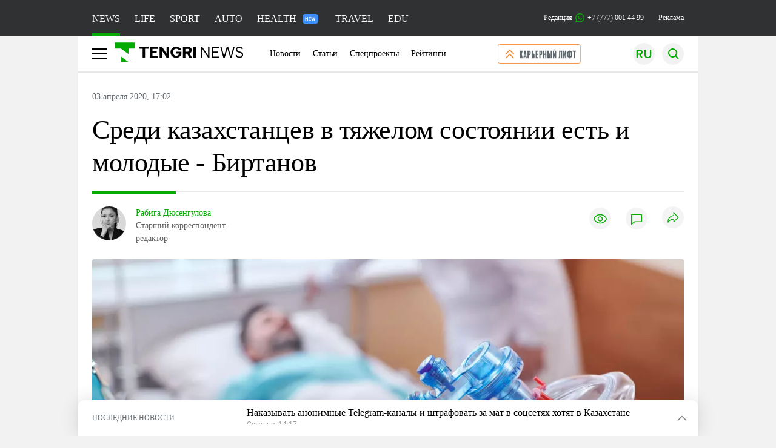

--- FILE ---
content_type: text/html; charset=UTF-8
request_url: https://tengrinews.kz/kazakhstan_news/sredi-kazahstantsev-tyajelom-sostoyanii-i-molodyie-birtanov-397297/
body_size: 32743
content:
<!DOCTYPE html>
<html lang="ru">
<head>
    <meta charset="utf-8">
    <meta http-equiv="X-UA-Compatible" content="IE=edge">
    <meta name="viewport" content="width=device-width, initial-scale=1.0">
    <meta name="csrf-token" content="Fc1BznXjUOYxH294UVL0epmbzusAi8ZeYgXOxraW">
        <title>Среди казахстанцев в тяжелом состоянии есть и молодые - Биртанов: 03 апреля 2020, 17:02 - новости на Tengrinews.kz</title>
<meta property="og:title" content="Среди казахстанцев в тяжелом состоянии есть и молодые - Биртанов: 03 апреля 2020, 17:02 - новости на Tengrinews.kz">
<meta name="twitter:title" content="Среди казахстанцев в тяжелом состоянии есть и молодые - Биртанов: 03 апреля 2020, 17:02 - новости на Tengrinews.kz">
<meta property="vk:title" content="Среди казахстанцев в тяжелом состоянии есть и молодые - Биртанов: 03 апреля 2020, 17:02 - новости на Tengrinews.kz">
<meta property="og:type" content="article">
<meta property="og:updated_time" content="2020-04-03T17:02:03+05:00">
<meta name="author" content="tengrinews.kz">
<meta name="twitter:image" content="https://static.tengrinews.kz/userdata/news/2020/news_397297/thumb_m/photo_315052.jpeg">
<meta property="vk:image" content="https://static.tengrinews.kz/userdata/news/2020/news_397297/thumb_m/photo_315052.jpeg">
<meta property="og:image" content="https://static.tengrinews.kz/userdata/news/2020/news_397297/thumb_m/photo_315052.jpeg">
<meta name="article:published_time" property="article:published_time"
      content="2020-04-03T17:02:03+05:00">
<meta name="article:modified_time" content="2020-04-03T17:02:03+05:00">
<meta name="article:publisher" content="https://www.facebook.com/Tengrinews.kz/">
<meta name="article:author" content="https://www.facebook.com/Tengrinews.kz/">
<meta name="article:section" content="Новости">
    <meta name="article:tag" content="Новости Казахстана">
                                        <meta name="telegram:channel" content="@tengrinews">
<meta name="news_keywords"
      content="Среди,казахстанцев,в,тяжелом,состоянии,есть,и,молодые,-,Биртанов">
<meta name="description" content="Tengrinews.kz ▶ Среди казахстанцев в тяжелом состоянии есть и молодые - Биртанов: 03 апреля 2020, 17:02 ▶ Читать подробнее актуальные новости и события на сайте.">
<meta name="twitter:description" content="Tengrinews.kz ▶ Среди казахстанцев в тяжелом состоянии есть и молодые - Биртанов: 03 апреля 2020, 17:02 ▶ Читать подробнее актуальные новости и события на сайте.">
<meta property="og:description" content="Tengrinews.kz ▶ Среди казахстанцев в тяжелом состоянии есть и молодые - Биртанов: 03 апреля 2020, 17:02 ▶ Читать подробнее актуальные новости и события на сайте.">
<meta property="vk:description" content="Tengrinews.kz ▶ Среди казахстанцев в тяжелом состоянии есть и молодые - Биртанов: 03 апреля 2020, 17:02 ▶ Читать подробнее актуальные новости и события на сайте.">
<meta name="twitter:card" content="summary_large_image">
<meta name="geo.placename" content="Almaty, Kazakhstan">
<meta name="geo.position" content="43.235955,76.881530">
<meta name="geo.region" content="KZ-ALA">
<meta name="geo.country" content="KZ">
<meta name="ICBM" content="43.235955,76.881530">
<meta name="theme-color" content="#008000">
<meta name="msapplication-TileColor" content="#008000">
<meta name="apple-itunes-app" content="app-id=510927516">
<meta name="al:ios:app_store_id" content="510927516">
<meta name="al:ios:app_name" content="Tengrinews Новости Казахстана">
<meta name="al:android:package" content="kz.tengrinews">
<meta name="al:android:app_name" content="Tengrinews Новости Казахстана">
<meta http-equiv="X-UA-Compatible" content="IE=edge">
<meta property="og:site_name" content="Главные новости Казахстана - Tengrinews.kz">
<meta property="twitter:site" content="@tengrinewskz">
<meta property="og:image:width" content="1200">
<meta property="og:image:height" content="630">
<meta property="og:locale" content="ru">
<meta property="og:url" content="https://tengrinews.kz/kazakhstan_news/sredi-kazahstantsev-tyajelom-sostoyanii-i-molodyie-birtanov-397297/">
<meta name="twitter:url" content="https://tengrinews.kz/kazakhstan_news/sredi-kazahstantsev-tyajelom-sostoyanii-i-molodyie-birtanov-397297/">
<meta property="vk:url" content="https://tengrinews.kz/kazakhstan_news/sredi-kazahstantsev-tyajelom-sostoyanii-i-molodyie-birtanov-397297/">
<meta property="fb:pages" content="129433987143403"/>
<meta property="fb:app_id" content="745589595593710"/>
<meta name="twitter:creator" content="@tengrinewskz" />

<link href="https://tengrinews.kz/kazakhstan_news/sredi-kazahstantsev-tyajelom-sostoyanii-i-molodyie-birtanov-397297/" rel="canonical">
<link rel="shortcut icon" href="/img/tn.png" type="image/png">
<link href="https://tengrinews.kzhttps://static.tengrinews.kz/userdata/news/2020/news_397297/thumb_m/photo_315052.jpeg" rel="image_src">
    <link href="https://tengrinews.kz/kazakhstan_news/sredi-kazahstantsev-tyajelom-sostoyanii-i-molodyie-birtanov-397297/amp/" rel="amphtml">
<link href="/manifest.json" rel="manifest">
<meta name="robots" content="max-image-preview:large">
<script>
    window.pushDataTn = {
        width: screen.width,
        height: screen.height,
        host: 'https://tengrinews.kz',
        page_url: location.pathname,
        page_title: "Среди казахстанцев в тяжелом состоянии есть и молодые - Биртанов",
        page_type: "news",
        page_id: "397297",
        page_language: 'ru',
        publish_date: "2020-04-03 17:02:03",
        user_id: localStorage.getItem('tn_analiticsUID'),
        referrer: document.referrer,
        live: 1,
        authors: ["\u0420\u0430\u0431\u0438\u0433\u0430 \u0414\u044e\u0441\u0435\u043d\u0433\u0443\u043b\u043e\u0432\u0430"],
        page_rubric: "Новости Казахстана",
        source: "site"
    };
</script>
            <link fetchpriority="high" rel="preload" as="image" href="https://static.tengrinews.kz/userdata/news/2020/news_397297/thumb_b/photo_315052.jpeg.webp">
            <style>
        .content_main_thumb img {
            /*width: 100%; !* Или фиксированная ширина *!*/
            /*height: 200px; !* Задайте высоту *!*/
            background: linear-gradient(90deg, #e0e0e0 25%, #f0f0f0 50%, #e0e0e0 75%);
            background-size: 200% 100%;
            animation: shimmer 1.5s infinite;
            position: relative;
            overflow: hidden;
        }

        /*.content_main_thumb img {*/
        /*    display: none; !* Прячем изображение, пока оно не загрузится *!*/
        /*    width: 100%;*/
        /*    height: 100%;*/
        /*    object-fit: cover; !* Задайте способ обрезки изображения *!*/
        /*}*/

        @keyframes shimmer {
            from {
                background-position: 200% 0;
            }
            to {
                background-position: -200% 0;
            }
        }

    </style>

        <link rel="shortcut icon" href="https://tengrinews.kz/favicon.ico?v=1" type="image/ico">
                <link rel="apple-touch-icon" href="https://tengrinews.kz/apple-touch-icon.png"/>
            <link rel="apple-touch-icon" sizes=&quot;57x57&quot; href="https://tengrinews.kz/apple-touch-icon-57x57.png"/>
            <link rel="apple-touch-icon" sizes=&quot;72x72&quot; href="https://tengrinews.kz/apple-touch-icon-72x72.png"/>
            <link rel="apple-touch-icon" sizes=&quot;76x76&quot; href="https://tengrinews.kz/apple-touch-icon-76x76.png"/>
            <link rel="apple-touch-icon" sizes=&quot;114x114&quot; href="https://tengrinews.kz/apple-touch-icon-114x114.png"/>
            <link rel="apple-touch-icon" sizes=&quot;120x120&quot; href="https://tengrinews.kz/apple-touch-icon-120x120.png"/>
            <link rel="apple-touch-icon" sizes=&quot;144x144&quot; href="https://tengrinews.kz/apple-touch-icon-144x144.png"/>
            <link rel="apple-touch-icon" sizes=&quot;152x152&quot; href="https://tengrinews.kz/apple-touch-icon-152x152.png"/>
            <link rel="apple-touch-icon" sizes=&quot;180x180&quot; href="https://tengrinews.kz/apple-touch-icon-180x180.png"/>
    
                <link rel="preconnect" href="https://ads.adfox.ru">
            <link rel="preconnect" href="https://avatars.mds.yandex.net">
            <link rel="preconnect" href="https://mc.yandex.ru">
            <link rel="preconnect" href="https://www.googletagmanager.com">
            <link rel="preconnect" href="https://pagead2.googlesyndication.com">
            <link rel="preconnect" href="https://yandex.ru">
            <link rel="preconnect" href="https://yastatic.net">
            <link rel="preconnect" href="https://login.sendpulse.com">
            <link rel="preconnect" href="https://ajax.googleapis.com">
            <link rel="preconnect" href="https://cdnjs.cloudflare.com">
            <link rel="preconnect" href="https://static.cloudflareinsights.com">
            <link rel="preconnect" href="https://tengrinews.kz">
            <link rel="preconnect" href="https://smi24.kz">
            <link rel="preconnect" href="https://www.instagram.com">
            <link rel="preconnect" href="https://platform.twitter.com">
            <link rel="preconnect" href="https://www.tiktok.com">
            <link rel="preconnect" href="https://c.tn.kz">
            <link rel="preconnect" href="https://sf16-website-login.neutral.ttwstatic.com">
            <link rel="preconnect" href="https://telegram.org">
            <link rel="preconnect" href="https://static.tengrinews.kz">
    
        
                        <link rel="preload" as="style" href="https://tengrinews.kz/build/assets/tengri_new_fonts-1fiZco_9.css" /><link rel="preload" as="style" href="https://tengrinews.kz/build/assets/tn-banners-DqBbw6ug.css" /><link rel="preload" as="style" href="https://tengrinews.kz/build/assets/tengri_new-C_kqwg9B.css" /><link rel="preload" as="style" href="https://tengrinews.kz/build/assets/icons-6GHCVHis.css" /><link rel="stylesheet" href="https://tengrinews.kz/build/assets/tengri_new_fonts-1fiZco_9.css" /><link rel="stylesheet" href="https://tengrinews.kz/build/assets/tn-banners-DqBbw6ug.css" /><link rel="stylesheet" href="https://tengrinews.kz/build/assets/tengri_new-C_kqwg9B.css" /><link rel="stylesheet" href="https://tengrinews.kz/build/assets/icons-6GHCVHis.css" />
<script>
     window.addEventListener('load', () => window.setTimeout(() => {
        const makeLink = (asset) => {
            const link = document.createElement('link')

            Object.keys(asset).forEach((attribute) => {
                link.setAttribute(attribute, asset[attribute])
            })

            return link
        }

        const loadNext = (assets, count) => window.setTimeout(() => {
            if (count > assets.length) {
                count = assets.length

                if (count === 0) {
                    return
                }
            }

            const fragment = new DocumentFragment

            while (count > 0) {
                const link = makeLink(assets.shift())
                fragment.append(link)
                count--

                if (assets.length) {
                    link.onload = () => loadNext(assets, 1)
                    link.onerror = () => loadNext(assets, 1)
                }
            }

            document.head.append(fragment)
        })

        loadNext([], 3)
    }))
</script>                <script>window.jsLoad = window.jsLoad || [];</script>
            <script>
            window.addEventListener('load', () => {
                setTimeout(() => {
                    console.log(`Прошло ${performance.now().toFixed(2)} мс с начала загрузки страницы`);
                    const params = {
                        user_id: localStorage.tn_analiticsUID,
                        timestamp:Date.now(),
                    };
                    const query = new URLSearchParams(params).toString();
                    fetch(`/ajax/check-bot/?${query}`, {
                        method: 'GET',
                        headers: { 'Content-Type': 'application/json' },
                    })
                    .then(response => response.json())
                    .then(data => {
                        if (!data.isBot) {
                            // Загружаем рекламные скрипты
                            const adScripts = [
                                'https://pagead2.googlesyndication.com/pagead/js/adsbygoogle.js?client=ca-pub-2200451980193999',
                                'https://yandex.ru/ads/system/context.js'
                            ];
                            
                            adScripts.forEach(src => {
                                const script = document.createElement('script');
                                script.async = true;
                                script.crossorigin = 'anonymous';
                                script.src = src;
                                document.head.append(script);
                            });

                            // Загружаем остальные скрипты с задержкой
                            setTimeout(async () => {
                                console.log(`Прошло ${performance.now().toFixed(2)} мс с начала загрузки страницы`);
                                
                                for (const scriptConfig of window.jsLoad) {
                                    const script = document.createElement('script');
                                    script.type = scriptConfig.type || 'text/javascript';
                                    script.async = !scriptConfig.type;
                                    script.src = scriptConfig.value;
                                    
                                    if (scriptConfig.name === 'int-script') {
                                        script.classList.add('int-script');
                                    }
                                    if (scriptConfig.name === 'loader') {
                                        script.crossorigin = 'anonymous';
                                    }
                                    
                                    document.body.append(script);
                                    await new Promise(res => setTimeout(res, 200));
                                }
                            }, 1000);

                            // LiveInternet counter
                            (function() {
                                const url = '//counter.yadro.ru/hit?t20.1;r' + escape(document.referrer) + 
                                    ((typeof(screen) == 'undefined') ? '' : ';s' + screen.width + '*' + screen.height + '*' + 
                                    (screen.colorDepth ? screen.colorDepth : screen.pixelDepth)) + ';u' + escape(document.URL) + 
                                    ';h' + escape(document.title.substring(0, 150)) + ';' + Math.random();
                                
                                const img = document.createElement('IMG');
                                const a = document.createElement('A');
                                img.width = 88;
                                img.height = 31;
                                img.alt = 'yadro';
                                img.src = url;
                                img.style.display = 'none';
                                a.href = '//www.liveinternet.ru/click';
                                a.setAttribute('target', '_blank');
                                a.setAttribute('rel', 'noopener');
                                a.append(img);
                                document.body.append(a);
                            })();

                            // Yandex.Metrika counter
                            (function(m, e, t, r, i, k, a) {
                                m[i] = m[i] || function() { (m[i].a = m[i].a || []).push(arguments) };
                                m[i].l = 1 * new Date();
                                k = e.createElement(t), a = e.getElementsByTagName(t)[0], k.async = 1, k.src = r, a.parentNode.insertBefore(k, a);
                            })(window, document, "script", "https://mc.yandex.ru/metrika/tag.js", "ym");
                            
                            ym(1838272, "init", {
                                clickmap: true,
                                trackLinks: true,
                                accurateTrackBounce: true,
                                webvisor: true
                            });

                            // Google Tag Manager
                            (function(w, d, s, l, i) {
                                w[l] = w[l] || [];
                                w[l].push({'gtm.start': new Date().getTime(), event: 'gtm.js'});
                                const f = d.getElementsByTagName(s)[0],
                                    j = d.createElement(s), dl = l != 'dataLayer' ? '&l=' + l : '';
                                j.async = true;
                                j.src = '//www.googletagmanager.com/gtm.js?id=' + i + dl;
                                f.parentNode.insertBefore(j, f);
                            })(window, document, 'script', 'dataLayer', 'GTM-MX5M2R');
                        }
                    })
                    .catch(error => console.error("Error getting IP address:", error));
                }, 200);
            });
        </script>
        <script>window.yaContextCb = window.yaContextCb || []</script>
        <script>
            window.Smi24 = window.Smi24 || {list: []};
            window.Smi24.push = function (selector) {
                window.Smi24.list.push(selector)
            }
        </script>
    
            <script type="application/ld+json">
        {"@context":"http:\/\/schema.org","@type":"NewsArticle","inLanguage":"ru","mainEntityOfPage":{"@type":"WebPage","@id":"https:\/\/tengrinews.kz\/kazakhstan_news\/sredi-kazahstantsev-tyajelom-sostoyanii-i-molodyie-birtanov-397297\/"},"headline":"\u0421\u0440\u0435\u0434\u0438 \u043a\u0430\u0437\u0430\u0445\u0441\u0442\u0430\u043d\u0446\u0435\u0432 \u0432 \u0442\u044f\u0436\u0435\u043b\u043e\u043c \u0441\u043e\u0441\u0442\u043e\u044f\u043d\u0438\u0438 \u0435\u0441\u0442\u044c \u0438 \u043c\u043e\u043b\u043e\u0434\u044b\u0435 - \u0411\u0438\u0440\u0442\u0430\u043d\u043e\u0432","description":"\u041c\u0438\u043d\u0438\u0441\u0442\u0440 \u0437\u0434\u0440\u0430\u0432\u043e\u043e\u0445\u0440\u0430\u043d\u0435\u043d\u0438\u044f \u0415\u043b\u0436\u0430\u043d \u0411\u0438\u0440\u0442\u0430\u043d\u043e\u0432 \u0440\u0430\u0441\u0441\u043a\u0430\u0437\u0430\u043b, \u0447\u0442\u043e \u0441\u0440\u0435\u0434\u0438 \u043a\u0430\u0437\u0430\u0445\u0441\u0442\u0430\u043d\u0446\u0435\u0432 \u0432 \u0442\u044f\u0436\u0435\u043b\u043e\u043c \u0441\u043e\u0441\u0442\u043e\u044f\u043d\u0438\u0438 \u0435\u0441\u0442\u044c \u0438 \u043c\u043e\u043b\u043e\u0434\u044b\u0435, \u043f\u0435\u0440\u0435\u0434\u0430\u0435\u0442 \u043a\u043e\u0440\u0440\u0435\u0441\u043f\u043e\u043d\u0434\u0435\u043d\u0442 Tengrinews.kz.","alternativeHeadline":"\u0421\u0440\u0435\u0434\u0438 \u043a\u0430\u0437\u0430\u0445\u0441\u0442\u0430\u043d\u0446\u0435\u0432 \u0432 \u0442\u044f\u0436\u0435\u043b\u043e\u043c \u0441\u043e\u0441\u0442\u043e\u044f\u043d\u0438\u0438 \u0435\u0441\u0442\u044c \u0438 \u043c\u043e\u043b\u043e\u0434\u044b\u0435 - \u0411\u0438\u0440\u0442\u0430\u043d\u043e\u0432: 03 \u0430\u043f\u0440\u0435\u043b\u044f 2020, 17:02 - \u043d\u043e\u0432\u043e\u0441\u0442\u0438 \u043d\u0430 Tengrinews.kz","articleBody":"\u041c\u0438\u043d\u0438\u0441\u0442\u0440 \u0437\u0434\u0440\u0430\u0432\u043e\u043e\u0445\u0440\u0430\u043d\u0435\u043d\u0438\u044f \u0415\u043b\u0436\u0430\u043d \u0411\u0438\u0440\u0442\u0430\u043d\u043e\u0432 \u0440\u0430\u0441\u0441\u043a\u0430\u0437\u0430\u043b, \u0447\u0442\u043e \u0441\u0440\u0435\u0434\u0438 \u043a\u0430\u0437\u0430\u0445\u0441\u0442\u0430\u043d\u0446\u0435\u0432 \u0432 \u0442\u044f\u0436\u0435\u043b\u043e\u043c \u0441\u043e\u0441\u0442\u043e\u044f\u043d\u0438\u0438 \u0435\u0441\u0442\u044c \u0438 \u043c\u043e\u043b\u043e\u0434\u044b\u0435, \u043f\u0435\u0440\u0435\u0434\u0430\u0435\u0442 \u043a\u043e\u0440\u0440\u0435\u0441\u043f\u043e\u043d\u0434\u0435\u043d\u0442 Tengrinews.kz.\n&quot;12 \u043f\u0430\u0446\u0438\u0435\u043d\u0442\u043e\u0432 \u0432 \u0440\u0435\u0430\u043d\u0438\u043c\u0430\u0446\u0438\u0438, \u0441\u043e\u0441\u0442\u043e\u044f\u043d\u0438\u0435 \u0442\u044f\u0436\u0435\u043b\u043e\u0435, \u043f\u043e\u0442\u043e\u043c\u0443 \u0447\u0442\u043e \u0432\u043b\u0438\u044f\u0435\u0442 \u043d\u0430 \u0440\u0430\u0431\u043e\u0442\u0443 \u043b\u0435\u0433\u043a\u0438\u0445, \u0442\u044f\u0436\u0435\u043b\u043e \u0434\u044b\u0448\u0430\u0442\u044c. \u0412\u043e\u0441\u0435\u043c\u044c \u0447\u0435\u043b\u043e\u0432\u0435\u043a \u043d\u0430 \u0430\u043f\u043f\u0430\u0440\u0430\u0442\u0435 \u0438\u0441\u043a\u0443\u0441\u0441\u0442\u0432\u0435\u043d\u043d\u043e\u0439 \u0432\u0435\u043d\u0442\u0438\u043b\u044f\u0446\u0438\u0438 \u043b\u0435\u0433\u043a\u0438\u0445. \u0412\u043e\u0437\u0440\u0430\u0441\u0442 \u0440\u0430\u0437\u043d\u044b\u0439, \u0431\u043e\u043b\u044c\u0448\u0438\u043d\u0441\u0442\u0432\u0443 \u0431\u043e\u043b\u044c\u0448\u0435 50 \u043b\u0435\u0442. \u0415\u0441\u0442\u044c \u0438 \u043c\u043e\u043b\u043e\u0434\u044b\u0435, \u043d\u043e \u0431\u043e\u043b\u044c\u0448\u0438\u043d\u0441\u0442\u0432\u0443 60-65 \u043b\u0435\u0442&quot;, - \u0441\u043e\u043e\u0431\u0449\u0438\u043b \u0433\u043b\u0430\u0432\u0430 \u041c\u0438\u043d\u0437\u0434\u0440\u0430\u0432\u0430 \u043d\u0430 \u0431\u0440\u0438\u0444\u0438\u043d\u0433\u0435 \u0432 \u041d\u0443\u0440-\u0421\u0443\u043b\u0442\u0430\u043d\u0435.&amp;nbsp;\n\u0420\u0430\u043d\u0435\u0435 \u0415\u043b\u0436\u0430\u043d \u0411\u0438\u0440\u0442\u0430\u043d\u043e\u0432 \u0441\u043e\u043e\u0431\u0449\u0438\u043b, \u0447\u0442\u043e \u043e\u0434\u0438\u043d \u043f\u0430\u0446\u0438\u0435\u043d\u0442 \u0441 \u043a\u043e\u0440\u043e\u043d\u0430\u0432\u0438\u0440\u0443\u0441\u043e\u043c \u043d\u0430\u0445\u043e\u0434\u0438\u0442\u0441\u044f \u0432 \u043a\u0440\u0430\u0439\u043d\u0435 \u0442\u044f\u0436\u0435\u043b\u043e\u043c \u0441\u043e\u0441\u0442\u043e\u044f\u043d\u0438\u0438.\n&quot;\u041d\u0430 \u0434\u0430\u043d\u043d\u044b\u0439 \u043c\u043e\u043c\u0435\u043d\u0442 \u0438\u0437 \u0431\u043e\u043b\u044c\u043d\u044b\u0445, \u043f\u043e\u043b\u0443\u0447\u0430\u044e\u0449\u0438\u0445 \u043b\u0435\u0447\u0435\u043d\u0438\u0435, \u0443 11 \u043f\u0430\u0446\u0438\u0435\u043d\u0442\u043e\u0432 \u0441\u043e\u0441\u0442\u043e\u044f\u043d\u0438\u0435 \u0440\u0430\u0441\u0446\u0435\u043d\u0438\u0432\u0430\u0435\u0442\u0441\u044f \u043a\u0430\u043a \u0442\u044f\u0436\u0435\u043b\u043e\u0435, \u0443 \u043e\u0434\u043d\u043e\u0433\u043e - \u043a\u0440\u0430\u0439\u043d\u0435 \u0442\u044f\u0436\u0435\u043b\u0430\u044f \u0441\u0442\u0435\u043f\u0435\u043d\u044c. 68 \u0431\u043e\u043b\u044c\u043d\u044b\u0445 \u0432 \u0441\u043e\u0441\u0442\u043e\u044f\u043d\u0438\u0438 \u0441\u0440\u0435\u0434\u043d\u0435\u0439 \u0441\u0442\u0435\u043f\u0435\u043d\u0438 \u0442\u044f\u0436\u0435\u0441\u0442\u0438 \u0438 341 \u043f\u0430\u0446\u0438\u0435\u043d\u0442 \u0443 \u043d\u0430\u0441 \u0431\u0435\u0441\u0441\u0438\u043c\u043f\u0442\u043e\u043c\u043d\u044b\u0439&quot;, - \u0441\u043e\u043e\u0431\u0449\u0438\u043b \u0411\u0438\u0440\u0442\u0430\u043d\u043e\u0432 \u043d\u0430 \u0431\u0440\u0438\u0444\u0438\u043d\u0433\u0435 \u0432 \u041d\u0443\u0440-\u0421\u0443\u043b\u0442\u0430\u043d\u0435.\n\u0412\u0441\u0435\u0433\u043e \u0443\u0441\u0442\u0430\u043d\u043e\u0432\u043b\u0435\u043d\u043e 13 467 \u043a\u043e\u043d\u0442\u0430\u043a\u0442\u043d\u044b\u0445 \u043b\u0438\u0446 \u0441 \u043c\u043e\u043c\u0435\u043d\u0442\u0430 \u043f\u0435\u0440\u0432\u043e\u0433\u043e \u0441\u043b\u0443\u0447\u0430\u044f.\n\u041d\u0430 \u0441\u0435\u0433\u043e\u0434\u043d\u044f\u0448\u043d\u0438\u0439 \u0434\u0435\u043d\u044c \u0432 \u0441\u0442\u0440\u0430\u043d\u0435 \u043f\u043e\u0434\u0442\u0432\u0435\u0440\u0436\u0434\u0435\u043d\u044b 453 \u0441\u043b\u0443\u0447\u0430\u044f \u0440\u0435\u0433\u0438\u0441\u0442\u0440\u0430\u0446\u0438\u0438 \u043a\u043e\u0440\u043e\u043d\u0430\u0432\u0438\u0440\u0443\u0441\u0430, \u0438\u0437 \u043d\u0438\u0445 \u0432 \u041d\u0443\u0440-\u0421\u0443\u043b\u0442\u0430\u043d\u0435 - 199 \u0441\u043b\u0443\u0447\u0430\u0435\u0432, \u0410\u043b\u043c\u0430\u0442\u044b - 93 \u0441\u043b\u0443\u0447\u0430\u044f, \u041a\u0430\u0440\u0430\u0433\u0430\u043d\u0434\u0438\u043d\u0441\u043a\u043e\u0439 \u043e\u0431\u043b\u0430\u0441\u0442\u0438 - 22 \u0441\u043b\u0443\u0447\u0430\u044f, \u0410\u0442\u044b\u0440\u0430\u0443\u0441\u043a\u043e\u0439 \u043e\u0431\u043b\u0430\u0441\u0442\u0438 - 20 \u0441\u043b\u0443\u0447\u0430\u0435\u0432, \u0410\u043a\u043c\u043e\u043b\u0438\u043d\u0441\u043a\u043e\u0439 \u043e\u0431\u043b\u0430\u0441\u0442\u0438 - 19 \u0441\u043b\u0443\u0447\u0430\u0435\u0432, \u0416\u0430\u043c\u0431\u044b\u043b\u0441\u043a\u043e\u0439 \u043e\u0431\u043b\u0430\u0441\u0442\u0438 - 6 \u0441\u043b\u0443\u0447\u0430\u0435\u0432, \u0428\u044b\u043c\u043a\u0435\u043d\u0442\u0435 - 11 \u0441\u043b\u0443\u0447\u0430\u0435\u0432, \u0412\u043e\u0441\u0442\u043e\u0447\u043d\u043e-\u041a\u0430\u0437\u0430\u0445\u0441\u0442\u0430\u043d\u0441\u043a\u043e\u0439 \u043e\u0431\u043b\u0430\u0441\u0442\u0438 - 3 \u0441\u043b\u0443\u0447\u0430\u044f, \u0410\u043b\u043c\u0430\u0442\u0438\u043d\u0441\u043a\u043e\u0439 \u043e\u0431\u043b\u0430\u0441\u0442\u0438 - 9 \u0441\u043b\u0443\u0447\u0430\u0435\u0432, \u0410\u043a\u0442\u044e\u0431\u0438\u043d\u0441\u043a\u043e\u0439 \u043e\u0431\u043b\u0430\u0441\u0442\u0438 - 7 \u0441\u043b\u0443\u0447\u0430\u0435\u0432, \u0421\u0435\u0432\u0435\u0440\u043e-\u041a\u0430\u0437\u0430\u0445\u0441\u0442\u0430\u043d\u0441\u043a\u043e\u0439 \u043e\u0431\u043b\u0430\u0441\u0442\u0438 - 18 \u0441\u043b\u0443\u0447\u0430\u0435\u0432, \u041f\u0430\u0432\u043b\u043e\u0434\u0430\u0440\u0441\u043a\u043e\u0439 \u043e\u0431\u043b\u0430\u0441\u0442\u0438 - 1 \u0441\u043b\u0443\u0447\u0430\u0439, \u041c\u0430\u043d\u0433\u0438\u0441\u0442\u0430\u0443\u0441\u043a\u043e\u0439 \u043e\u0431\u043b\u0430\u0441\u0442\u0438 - 1 \u0441\u043b\u0443\u0447\u0430\u0439, \u041a\u044b\u0437\u044b\u043b\u043e\u0440\u0434\u0438\u043d\u0441\u043a\u043e\u0439 \u043e\u0431\u043b\u0430\u0441\u0442\u0438 - 26 \u0441\u043b\u0443\u0447\u0430\u0435\u0432, \u0417\u0430\u043f\u0430\u0434\u043d\u043e-\u041a\u0430\u0437\u0430\u0445\u0441\u0442\u0430\u043d\u0441\u043a\u043e\u0439 \u043e\u0431\u043b\u0430\u0441\u0442\u0438 - 2 \u0441\u043b\u0443\u0447\u0430\u044f, \u0422\u0443\u0440\u043a\u0435\u0441\u0442\u0430\u043d\u0441\u043a\u043e\u0439 \u043e\u0431\u043b\u0430\u0441\u0442\u0438 - 16 \u0441\u043b\u0443\u0447\u0430\u0435\u0432.\n\u041d\u043e\u0432\u043e\u0441\u0442\u0438 \u041a\u0430\u0437\u0430\u0445\u0441\u0442\u0430\u043d\u0430. \u0421\u0435\u0433\u043e\u0434\u043d\u044f \u0438 \u043f\u0440\u044f\u043c\u043e \u0441\u0435\u0439\u0447\u0430\u0441. \u0412\u0438\u0434\u0435\u043e \u0438 \u0444\u043e\u0442\u043e. \u041f\u043e\u0434\u043f\u0438\u0441\u044b\u0432\u0430\u0439\u0441\u044f \u043d\u0430 @tengrinews \u0432 Telegram","articleSection":"\u041d\u043e\u0432\u043e\u0441\u0442\u044c","image":{"@type":"ImageObject","url":"https:\/\/static.tengrinews.kz\/userdata\/news\/2020\/news_397297\/thumb_m\/photo_315052.jpeg","height":800,"width":450},"datePublished":"2020-04-03T17:02:03+06:00","dateModified":"2020-04-03T17:02:03+06:00","author":[{"@type":"Person","name":"\u0420\u0430\u0431\u0438\u0433\u0430 \u0414\u044e\u0441\u0435\u043d\u0433\u0443\u043b\u043e\u0432\u0430","url":"https:\/\/tengrinews.kz\/author\/359\/","familyName":"\u0414\u044e\u0441\u0435\u043d\u0433\u0443\u043b\u043e\u0432\u0430","givenName":"\u0420\u0430\u0431\u0438\u0433\u0430","jobTitle":"\u0421\u0442\u0430\u0440\u0448\u0438\u0439 \u043a\u043e\u0440\u0440\u0435\u0441\u043f\u043e\u043d\u0434\u0435\u043d\u0442-\u0440\u0435\u0434\u0430\u043a\u0442\u043e\u0440","description":"\u0410\u0432\u0442\u043e\u0440 \u043c\u0430\u0442\u0435\u0440\u0438\u0430\u043b\u0430 \u0421\u0440\u0435\u0434\u0438 \u043a\u0430\u0437\u0430\u0445\u0441\u0442\u0430\u043d\u0446\u0435\u0432 \u0432 \u0442\u044f\u0436\u0435\u043b\u043e\u043c \u0441\u043e\u0441\u0442\u043e\u044f\u043d\u0438\u0438 \u0435\u0441\u0442\u044c \u0438 \u043c\u043e\u043b\u043e\u0434\u044b\u0435 - \u0411\u0438\u0440\u0442\u0430\u043d\u043e\u0432 - \u0414\u044e\u0441\u0435\u043d\u0433\u0443\u043b\u043e\u0432\u0430 \u0420\u0430\u0431\u0438\u0433\u0430","gender":"fmale","image":"https:\/\/static.tengrinews.kz\/userdata\/user\/thumb_124\/01c3dde99a5c7e42d8581cf11fe76902.jpeg"}],"publisher":{"@context":"https:\/\/schema.org","@type":"Organization","address":"\u041a\u0430\u0437\u0430\u0445\u0441\u0442\u0430\u043d, \u0433.\u0410\u043b\u043c\u0430\u0442\u044b, \u0443\u043b.\u041a\u0430\u0440\u0430\u0441\u0430\u0439 \u0431\u0430\u0442\u044b\u0440\u0430 88","alternateName":["tengri news","\u0442\u0435\u043d\u0433\u0440\u0438 \u043d\u044c\u044e\u0441","tengri","\u0442\u0435\u043d\u0433\u0440\u0438","tengrinews","\u0442\u0435\u043d\u0433\u0440\u0438\u043d\u044c\u044e\u0441","tengrinews kz","\u0442\u0435\u043d\u0433\u0440\u0438\u043d\u044c\u044e\u0441 \u043a\u0437"],"description":"\u041f\u043e\u0441\u043b\u0435\u0434\u043d\u0438\u0435 \u043d\u043e\u0432\u043e\u0441\u0442\u0438 \u041a\u0430\u0437\u0430\u0445\u0441\u0442\u0430\u043d\u0430 \u0438 \u043c\u0438\u0440\u0430. Tengrinews.kz \u2014 \u0430\u043d\u0430\u043b\u0438\u0442\u0438\u043a\u0430, \u044d\u043a\u0441\u043a\u043b\u044e\u0437\u0438\u0432\u043d\u044b\u0435 \u043c\u0430\u0442\u0435\u0440\u0438\u0430\u043b\u044b, \u0440\u0435\u0439\u0442\u0438\u043d\u0433\u0438 \u0438 \u0440\u0435\u043f\u043e\u0440\u0442\u0430\u0436\u0438. \u0411\u0443\u0434\u044c\u0442\u0435 \u0432 \u043a\u0443\u0440\u0441\u0435 \u043d\u043e\u0432\u044b\u0445 \u0441\u043e\u0431\u044b\u0442\u0438\u0439 \u0438 \u043d\u043e\u0432\u043e\u0441\u0442\u0435\u0439!","foundingDate":"2010-10-15","logo":{"@type":"ImageObject","url":"https:\/\/tengrinews.kz\/icon\/new_logo.png","width":512,"height":512},"email":"news@tn.kz","legalName":"Tengrinews","sameAs":"https:\/\/tengrinews.kz","telephone":"+77770014499","image":"https:\/\/tengrinews.kz\/icon\/new_logo.png","name":"Publisher-Tengrinews"},"copyrightHolder":{"@context":"https:\/\/schema.org","@type":"Organization","address":"\u041a\u0430\u0437\u0430\u0445\u0441\u0442\u0430\u043d, \u0433.\u0410\u043b\u043c\u0430\u0442\u044b, \u0443\u043b.\u041a\u0430\u0440\u0430\u0441\u0430\u0439 \u0431\u0430\u0442\u044b\u0440\u0430 88","alternateName":["tengri","\u0442\u0435\u043d\u0433\u0440\u0438"],"description":"\u041f\u043e\u0441\u043b\u0435\u0434\u043d\u0438\u0435 \u043d\u043e\u0432\u043e\u0441\u0442\u0438 \u041a\u0430\u0437\u0430\u0445\u0441\u0442\u0430\u043d\u0430 \u0438 \u043c\u0438\u0440\u0430. Tengrinews.kz \u2014 \u0430\u043d\u0430\u043b\u0438\u0442\u0438\u043a\u0430, \u044d\u043a\u0441\u043a\u043b\u044e\u0437\u0438\u0432\u043d\u044b\u0435 \u043c\u0430\u0442\u0435\u0440\u0438\u0430\u043b\u044b, \u0440\u0435\u0439\u0442\u0438\u043d\u0433\u0438 \u0438 \u0440\u0435\u043f\u043e\u0440\u0442\u0430\u0436\u0438. \u0411\u0443\u0434\u044c\u0442\u0435 \u0432 \u043a\u0443\u0440\u0441\u0435 \u043d\u043e\u0432\u044b\u0445 \u0441\u043e\u0431\u044b\u0442\u0438\u0439 \u0438 \u043d\u043e\u0432\u043e\u0441\u0442\u0435\u0439!","email":"news@tn.kz","foundingDate":"2010-10-15","legalName":"Tengrinews","sameAs":"https:\/\/tengrinews.kz","telephone":"+77770014499","name":"copyright Tengrinews","image":{"@type":"ImageObject","url":"https:\/\/tengrinews.kz\/icon\/new_logo.png","width":512,"height":512}}}
    </script>
    <script type="application/ld+json">
                    {"@context":"https:\/\/schema.org","@type":"BreadcrumbList","itemListElement":[{"@type":"ListItem","position":1,"item":{"@id":"https:\/\/tengrinews.kz\/","name":"\u0413\u043b\u0430\u0432\u043d\u0430\u044f"}},{"@type":"ListItem","position":2,"item":{"@id":"https:\/\/tengrinews.kz\/find-out\/","name":"\u0423\u0437\u043d\u0430\u0439"}},{"@type":"ListItem","position":3,"item":{"@id":"https:\/\/tengrinews.kz\/news\/","name":"\u041d\u043e\u0432\u043e\u0441\u0442\u0438"}},{"@type":"ListItem","position":4,"item":{"@id":"https:\/\/tengrinews.kz\/kazakhstan_news\/","name":"\u041d\u043e\u0432\u043e\u0441\u0442\u0438 \u041a\u0430\u0437\u0430\u0445\u0441\u0442\u0430\u043d\u0430"}}]}
            </script>
</head>
<body>
<noscript>
    <iframe loading="lazy" src="//www.googletagmanager.com/ns.html?id=GTM-MX5M2R"
            height="0" width="0" style="display:none;visibility:hidden"></iframe>
</noscript><div id="top"></div>
<div class="my-app">
            <div style="position: fixed; z-index: 25;">
    <div data-link=""></div>
</div>
<header class="header">
        <div class="header_sub container">
        <div class="header_sub_tengri-rubrics">
                            <a class="header_tengri-rubrics_item news active" href="https://tengrinews.kz/">NEWS</a>
                <a class="header_tengri-rubrics_item life" href="/mixnews/">LIFE</a>
                <a class="header_tengri-rubrics_item sport" href="https://tengrisport.kz/">SPORT</a>
                <a class="header_tengri-rubrics_item auto" href="https://tengrinews.kz/tengriauto/">AUTO</a>
                <a class="header_tengri-rubrics_item relative" style="padding-right: 40px;" href="/tengri-health/">
                    HEALTH
                    <svg class="absolute top-[23px] right-[4px]" width="26" height="16" viewBox="0 0 26 16" fill="none" xmlns="http://www.w3.org/2000/svg">
    <path d="M0 4C0 1.79086 1.79086 0 4 0H22C24.2091 0 26 1.79086 26 4V12C26 14.2091 24.2091 16 22 16H4C1.79086 16 0 14.2091 0 12V4Z" fill="#3F8EFC"/>
    <path d="M9.11328 5.3125V11H8.03516L5.61719 7.05469V11H4.54297V5.3125H5.61719L8.04297 9.26172V5.3125H9.11328ZM13.9766 10.1562V11H10.9531V10.1562H13.9766ZM11.2812 5.3125V11H10.207V5.3125H11.2812ZM13.582 7.66016V8.48438H10.9531V7.66016H13.582ZM13.9648 5.3125V6.16016H10.9531V5.3125H13.9648ZM16.1211 9.91016L17.2539 5.3125H17.8672L17.9062 6.28125L16.6953 11H16.0469L16.1211 9.91016ZM15.4062 5.3125L16.3359 9.89453V11H15.6289L14.3398 5.3125H15.4062ZM19.082 9.875L19.9961 5.3125H21.0664L19.7773 11H19.0703L19.082 9.875ZM18.1602 5.3125L19.293 9.92578L19.3594 11H18.7109L17.5039 6.27734L17.5508 5.3125H18.1602Z" fill="white"/>
</svg>
                </a>
                <a class="header_tengri-rubrics_item travel" href="/tengritravel/">TRAVEL</a>
                <a class="header_tengri-rubrics_item edu" href="/tengri-education/">EDU</a>
                    </div>
        <div class="header_sub_links">
            <div class="tn-weather-widget tn-visible@m" tn-toggle-weather="">
                <div class="tn-weather-icon">
                    <i data-weather="icon"></i>
                </div>
                <div class="tn-weather-reading" data-weather="temperature"></div>
            </div>

            
            <div class="header_sub_links_item">
                                                        <span class="tn-course">
                        <i class="tn-icon-course tn-icon-dollar"></i> &nbsp;524.58&nbsp;
                                                    <img width="8" height="8" src="https://tengrinews.kz/build/assets/course-up-BxdhLQvb.svg" alt="course up">
                                            </span>
                                                        <span class="tn-course">
                        <i class="tn-icon-course tn-icon-euro"></i> &nbsp;607.05&nbsp;
                                                    <img width="8" height="8" src="https://tengrinews.kz/build/assets/course-up-BxdhLQvb.svg" alt="course up">
                                            </span>
                                                        <span class="tn-course">
                        <i class="tn-icon-course tn-icon-ruble"></i> &nbsp;6.47&nbsp;
                                                    <img width="8" height="8" src="https://tengrinews.kz/build/assets/course-up-BxdhLQvb.svg" alt="course up">
                                            </span>
                            </div>

            <a class="header_sub_links_item" href="https://tengrinews.kz/page/contact/">
                Редакция
                <img width="15" height="15" src="https://tengrinews.kz/build/assets/phone-H2BvxlOy.svg" alt="Иконка телефона">
                +7 (777) 001 44 99
            </a>
            <a class="header_sub_links_item" href="https://alashmg.kz/ru/advertising/project/tengrinews/">Реклама</a>
        </div>
    </div>
</header>
<main class="container">
    <div class="menu">
        <nav class="menu_nav" itemscope itemtype="https://schema.org/SiteNavigationElement">
            <div class="menu_burger active">
                <img width="24" height="19" src="https://tengrinews.kz/build/assets/burger-CKBNj4Xz.svg" alt="Иконка burger">
            </div>
            <div class="menu_burger-x">
                <img width="20" height="20" src="https://tengrinews.kz/build/assets/burger-x-Br7OxaBh.svg" alt="Иконка burger">
            </div>

            <ul class="menu-nav-ul" itemprop="about" itemscope itemtype="http://schema.org/ItemList">
                <li class="menu_nav_item menu_logo" itemprop="itemListElement" itemscope
                    itemtype="http://schema.org/ItemList">
                    <a class="" href="/" itemprop="url">

                        <img width="199" height="38" src="/tengri_new/img/logo.svg" alt="Иконка TengriNews главная">
                    </a>
                    <meta itemprop="name" content="Главная">
                </li>

                <li class="menu_nav_item" itemprop="itemListElement" itemscope itemtype="http://schema.org/ItemList">
                    <a class="menu_nav_item " href="/news/" itemprop="url">Новости</a>
                    <meta itemprop="name" content="Новости">
                </li>

                                    <li class="menu_nav_item" itemprop="itemListElement" itemscope
                        itemtype="http://schema.org/ItemList">
                        <a class="menu_nav_item " href="/article/" itemprop="url">Статьи</a>
                        <meta itemprop="name" content="Статьи">
                    </li>
                                                    <li class="menu_nav_item" itemprop="itemListElement" itemscope
                        itemtype="http://schema.org/ItemList">
                        <a class="menu_nav_item " href="/spec/" itemprop="url">Спецпроекты</a>
                        <meta itemprop="name" content="Спецпроекты">
                    </li>

                    <li class="menu_nav_item" itemprop="itemListElement" itemscope
                        itemtype="http://schema.org/ItemList">
                        <a class="menu_nav_item " href="https://tengrinews.kz/ratings/" itemprop="url">Рейтинги</a>
                        <meta itemprop="name" content="Рейтинги">
                    </li>





                    <li class="menu_nav_item">
                        <a class="advertising_button_desk" target="_blank" href="https://tn.kz/kazakhstan_news/karernyiy-lift-583854/?utm_source=karernyiy_lift_23.10_erg&amp;utm_medium=cpc&amp;utm_campaign=button">
        <picture>
            <source media="(max-width: 767px) and (prefers-color-scheme: light)"
                    srcset="/userdata/spec_widgets/2337451e120745f6cc46632e0845a873.png.webp?thumb_mobile" type="image/jpeg">
            <source media="(max-width: 767px) and (prefers-color-scheme: dark)"
                    srcset="/userdata/spec_widgets/efb8995ebe774dce7fa527ea5e81eef9.png.webp?thumb_mobile_dark" type="image/jpeg">

            <source media="(prefers-color-scheme: light)"
                    srcset="/userdata/spec_widgets/4e4c6be9cbbad20ed8b3d5f95c048262.png.webp?thumb_desktop" type="image/jpeg">
            <source media="(prefers-color-scheme: dark)"
                    srcset="/userdata/spec_widgets/96889cc97afda3c2ad4045233d0de78d.png.webp?thumb_desktop_dark" type="image/jpeg">
            <img width="378" height="41" src="/userdata/spec_widgets/4e4c6be9cbbad20ed8b3d5f95c048262.png.webp"
                 alt="">
        </picture>
        <span class="advertising_button_desk_content">
            <span class="title"></span>
        </span>
    </a>
    <style>

        .advertising_button-bg {
            display: none;
            background: var(--Colors-Fill-ColorFillPrimary);
            padding: 0;
        }
        .advertising_button_desk {
            position: relative;
            width: 100%;
            display: flex;
            align-items: center;
            border-radius: 4px;
            height: auto;
            box-sizing: border-box;
        }

        .advertising_button_desk picture {
            width: 100%;
            display: flex;
            justify-content: center;
        }

        .advertising_button_desk .light, .advertising_button_desk .dark {
            display: none;
        }

        .advertising_button_desk .advertising_button_desk_content {
            position: absolute;
            top: 0;
            left: 0;
            width: 100%;
            height: 100%;
            display: flex;
            align-items: center;
            justify-content: flex-start;
            padding: 0 10px;
            box-sizing: border-box;
        }

        .advertising_button_desk .title {
            font-family: Inter;
            color: #03ab02;
            font-size: 20px;
            font-weight: normal;
            font-style: normal;
            text-transform: none;
        }

        .advertising_button_desk img {
            width: 100%;
            height: 100%;
            object-fit: contain;
            max-height: 32px;
        }

        @media (max-width: 767px) {
            .advertising_button_desk img {
                max-height: max-content;
            }
        }

        @media (prefers-color-scheme: dark) {
            .advertising_button_desk .title {
                color: #FFFFFF;
            }
        }

        @media (max-width: 640px) {
            .advertising_button-bg {
                display: block;
            }
        }
    </style>
                    </li>
                            </ul>
        </nav>

        <div class="menu_links">
            <div class="menu_links_current_lang">
                


                            <img width="36" height="36" class="menu_links_lang" src="https://tengrinews.kz/build/assets/menu-lang-ru-CyF08jRQ.svg" alt="Выберите язык">

                                    </div>
            <div class="menu_links_lang-select">
                <a href="https://kaz.tengrinews.kz/">



                        <img width="17" height="10" src="https://tengrinews.kz/build/assets/lang-sel-kz-BCGavXW5.svg" alt="Қазақ тілі">

                    Қазақша
                </a>
                <a href="https://tengrinews.kz/">



                        <img width="17" height="10" src="https://tengrinews.kz/build/assets/lang-sel-ru-Dh7_tfT2.svg" alt="Русский язык">

                    Русский
                </a>
                <a href="https://en.tengrinews.kz/">



                        <img width="17" height="10" src="https://tengrinews.kz/build/assets/lang-sel-en-D3fvr73z.svg" alt="English language">

                    English
                </a>
            </div>



                <img width="36" height="36" class="menu_links_search" src="https://tengrinews.kz/build/assets/menu-search-D6bAD-TS.svg" alt="Поиск">

        </div>

        <div class="menu_links_mob">
                            <img class="menu_links_mob_lang" width="24" height="24" src="https://tengrinews.kz/build/assets/lang-mobile-icon-RU-green-DxHeaYRv.svg" alt="Выберите язык">
                                    
            <div class="mob_lang_select">
                <div class="mob_lang_select_menu">
                    <div class="mob_lang_select_menu_head">
                        <span>Выберите язык</span>
                        <div>



                                <img width="25" height="25" class="mob_lang_select_close" src="https://tengrinews.kz/build/assets/close-DKBhRO5I.svg" alt="Закрыть выбор язык">

                        </div>
                    </div>
                    <a class="mob_lang_select_menu_itm" href="https://kaz.tengrinews.kz/">



                            <img width="17" height="10" src="https://tengrinews.kz/build/assets/lang-mobile-icon-KZ-black-bMph1XLS.svg" alt=" Қазақ тілі">

                        Қазақша
                    </a>
                    <a class="mob_lang_select_menu_itm" href="https://tengrinews.kz/">



                            <img width="17" height="10" src="https://tengrinews.kz/build/assets/lang-mobile-icon-RU-black-BW3V-HGy.svg" alt=" Русский язык">

                        Русский
                    </a>
                    <a class="mob_lang_select_menu_itm" href="https://en.tengrinews.kz/">



                            <img width="17" height="10" src="https://tengrinews.kz/build/assets/lang-mobile-icon-EN-black-BuU6ey5k.svg" alt=" English language">

                        English
                    </a>
                </div>
            </div>
            <img class="menu_links_search_mob" width="24" height="24" src="https://tengrinews.kz/build/assets/mob-search-C6jNR_os.svg" alt="Поиск">
        </div>
    </div>
                <div class="advertising_button-bg">
        <a class="advertising_button_desk" target="_blank" href="https://tn.kz/kazakhstan_news/karernyiy-lift-583854/?utm_source=karernyiy_lift_23.10_erg&amp;utm_medium=cpc&amp;utm_campaign=button">
        <picture>
            <source media="(max-width: 767px) and (prefers-color-scheme: light)"
                    srcset="/userdata/spec_widgets/2337451e120745f6cc46632e0845a873.png.webp?thumb_mobile" type="image/jpeg">
            <source media="(max-width: 767px) and (prefers-color-scheme: dark)"
                    srcset="/userdata/spec_widgets/efb8995ebe774dce7fa527ea5e81eef9.png.webp?thumb_mobile_dark" type="image/jpeg">

            <source media="(prefers-color-scheme: light)"
                    srcset="/userdata/spec_widgets/4e4c6be9cbbad20ed8b3d5f95c048262.png.webp?thumb_desktop" type="image/jpeg">
            <source media="(prefers-color-scheme: dark)"
                    srcset="/userdata/spec_widgets/96889cc97afda3c2ad4045233d0de78d.png.webp?thumb_desktop_dark" type="image/jpeg">
            <img width="378" height="41" src="/userdata/spec_widgets/4e4c6be9cbbad20ed8b3d5f95c048262.png.webp"
                 alt="">
        </picture>
        <span class="advertising_button_desk_content">
            <span class="title"></span>
        </span>
    </a>
    <style>

        .advertising_button-bg {
            display: none;
            background: var(--Colors-Fill-ColorFillPrimary);
            padding: 0;
        }
        .advertising_button_desk {
            position: relative;
            width: 100%;
            display: flex;
            align-items: center;
            border-radius: 4px;
            height: auto;
            box-sizing: border-box;
        }

        .advertising_button_desk picture {
            width: 100%;
            display: flex;
            justify-content: center;
        }

        .advertising_button_desk .light, .advertising_button_desk .dark {
            display: none;
        }

        .advertising_button_desk .advertising_button_desk_content {
            position: absolute;
            top: 0;
            left: 0;
            width: 100%;
            height: 100%;
            display: flex;
            align-items: center;
            justify-content: flex-start;
            padding: 0 10px;
            box-sizing: border-box;
        }

        .advertising_button_desk .title {
            font-family: Inter;
            color: #03ab02;
            font-size: 20px;
            font-weight: normal;
            font-style: normal;
            text-transform: none;
        }

        .advertising_button_desk img {
            width: 100%;
            height: 100%;
            object-fit: contain;
            max-height: 32px;
        }

        @media (max-width: 767px) {
            .advertising_button_desk img {
                max-height: max-content;
            }
        }

        @media (prefers-color-scheme: dark) {
            .advertising_button_desk .title {
                color: #FFFFFF;
            }
        }

        @media (max-width: 640px) {
            .advertising_button-bg {
                display: block;
            }
        }
    </style>
    </div>
    <form class="menu_search" action="/search/">
        <input type="search" name="text" placeholder="Поиск">
    </form>
        </main>
                <main class="container">
                
    <section class="first" itemscope itemtype="https://schema.org/NewsArticle">
        

        <ol class="breadCrumb-ls date-time" itemscope itemtype="https://schema.org/BreadcrumbList">
            <li class="breadCrumb-ls--item visually-hidden" itemprop="itemListElement" itemscope
                itemtype="https://schema.org/ListItem">
                <a itemprop="item" href="https://tengrinews.kz/" target="_self">
                    <span itemprop="name">Главная</span>
                </a>
                <meta itemprop="position" content="0">
            </li>
                            <li class="breadCrumb-ls--item content_item_meta_rub visually-hidden kazakhstan_news"
                    itemprop="itemListElement" itemscope
                    itemtype="https://schema.org/ListItem">
                    <a itemprop="item" href="/kazakhstan_news/" target="_self">
                        <span itemprop="name">Новости Казахстана</span>
                    </a>
                    <meta itemprop="position" content="1">
                </li>
                        <li><span>03 апреля 2020, 17:02</span></li>

        </ol>

        <!-- Дата публикации и дата последнего изменения -->
        <meta itemprop="datePublished" content="2020-04-03T17:02:03+05:00"/>
        <meta itemprop="dateModified" content="2020-04-03T17:02:03+05:00"/>
        <meta itemprop="inLanguage" content="ru"/>
        <meta itemprop="headline" content="Среди казахстанцев в тяжелом состоянии есть и молодые - Биртанов">
        <meta itemprop="url" content="/kazakhstan_news/sredi-kazahstantsev-tyajelom-sostoyanii-i-molodyie-birtanov-397297/">
        <meta itemprop="description" content="Tengrinews.kz ▶ Среди казахстанцев в тяжелом состоянии есть и молодые - Биртанов: 03 апреля 2020, 17:02 ▶ Читать подробнее актуальные новости и события на сайте."/>
        <meta itemprop="articleSection" content="Новости">
        <meta itemscope itemprop="mainEntityOfPage" itemType="https://schema.org/WebPage"
              itemid="/kazakhstan_news/sredi-kazahstantsev-tyajelom-sostoyanii-i-molodyie-birtanov-397297/"
              content="Среди казахстанцев в тяжелом состоянии есть и молодые - Биртанов"/>


        <h1 class="head-single">Среди казахстанцев в тяжелом состоянии есть и молодые - Биртанов</h1>

        <div class="content single">

            <div class="content_main">

                <div class="content_main_meta">
                                                                        <div class="content_main_meta_author">
                                                                    <div class="content_main_meta_author_item">
                                        <div class="content_main_meta_author_item_photo">
                                            <img loading="lazy" width="56" height="56" src="https://static.tengrinews.kz/userdata/user/thumb_56/01c3dde99a5c7e42d8581cf11fe76902.jpeg.webp" alt="Рабига Дюсенгулова" data-nosnippet>
                                        </div>
                                        <span class="content_main_meta_author_item_name">
                                            <a href="https://tengrinews.kz/author/359/">Рабига Дюсенгулова</a>
                                                                                            Старший корреспондент-редактор
                                                                                    </span>
                                        <!-- Автор статьи -->
                                        <div itemprop="author" itemscope itemtype="http://schema.org/Person">
                                            <meta itemprop="name" content="Рабига Дюсенгулова">
                                            <meta itemprop="url" content="https://tengrinews.kz/author/359/">
                                        </div>
                                    </div>
                                                            </div>
                                                                <div class="content_main_meta_stat">
                                                                            <span class="content_main_meta_stat_view">
                            <i class="icon circle-viewings"></i>
                            <span class="tn-text-preloader-dark"
                                  data-views=""
                                  data-view-inc=""
                                  data-id="397297"
                                  data-type="news"
                                  data-lang="ru"></span>
                        </span>
                                                <span class="content_main_meta_stat_comm comm-397297">
                            <i class="icon circle-comments"></i>
                            <span class="tn-text-preloader-dark"
                                  data-comments=""
                                  data-id="397297"
                                  data-type="news"
                                  data-lang="ru"></span>
                        </span>
                        <div class="content_main_meta_stat_top">
    <button aria-label="Поделиться" onclick="showTopSocial(this)">
        <i class="icon circle-share"></i>
    </button>
    <div class="content_main_meta_share" data-id="397297" data-type="news">
        <p>ПОДЕЛИТЬСЯ</p>
        <button aria-label="Поделиться в whatsapp" onclick="window.Shared(this)" data-link="whatsapp">
            <i class="icon social-wa"></i>
        </button>
        <button aria-label="Поделиться в telegram"  onclick="window.Shared(this)" data-link="telegram">
            <i class="icon social-tg"></i>
        </button>
        <button aria-label="Поделиться в facebook"  onclick="window.Shared(this)" data-link="facebook">
            <i class="icon social-fb"></i>
        </button>
        <button aria-label="Поделиться в vk"  onclick="window.Shared(this)" data-link="vk">
            <i class="icon social-vk"></i>
        </button>
        <button aria-label="Поделиться в twitter" onclick="window.Shared(this)" data-link="twitter">
            <i class="icon social-x"></i>
        </button>
        <button>
            <i class="icon social-lnk"></i>
        </button>
    </div>
</div>                    </div>
                </div>
                <div class="content_main_thumb" itemprop="image" itemscope itemtype="http://schema.org/ImageObject">
                                            <picture class="content_main_thumb_img">
                                                        <source srcset="https://static.tengrinews.kz/userdata/news/2020/news_397297/thumb_b/photo_315052.jpeg.webp" itemprop="url contentUrl" type="image/webp">
                                                        <!-- Fallback для браузеров, не поддерживающих <picture> -->
                            <img fetchpriority="high"
                                 src="https://static.tengrinews.kz/userdata/news/2020/news_397297/thumb_xms/photo_315052.jpeg.webp"
                                 alt="Среди казахстанцев в тяжелом состоянии есть и молодые - Биртанов"
                                                                  width="966" height="542"
                                                                  itemprop="url contentUrl"
                            >
                        </picture>
                    
                    <span class="content_main_thumb_alt">Фото:elements.envato.com</span>
                </div>

                                <h2 class="content_main_desc"><p>Министр здравоохранения Елжан Биртанов рассказал, что среди казахстанцев в тяжелом состоянии есть и молодые, передает корреспондент <a href="https://tengrinews.kz/">Tengrinews.kz</a>.</h2>

                <div class="content_main_inner">
                    <div class="content_main_share" data-id="397297" data-type="news">
    <button aria-label="Поделиться в whatsapp" onclick="window.Shared(this)" data-link="whatsapp">
        <i class="icon social-wa"></i>
    </button>
    <button aria-label="Поделиться в telegram" onclick="window.Shared(this)" data-link="telegram">
        <i class="icon social-tg"></i>
    </button>
    <button aria-label="Поделиться в facebook" onclick="window.Shared(this)" data-link="facebook">
        <i class="icon social-fb"></i>
    </button>
    <button class="hidden share-other" aria-label="Поделиться в vk" onclick="window.Shared(this)" data-link="vk">
        <i class="icon social-vk"></i>
    </button>
    <button class="hidden share-other" aria-label="Поделиться в twitter" onclick="window.Shared(this)" data-link="twitter">
        <i class="icon social-x"></i>
    </button>
    <button class="hidden share-other" >
        <i class="icon social-lnk"></i>
    </button>
    <button class="hidden share-other" aria-label="Скрыть другие социальные сети" onclick="showSocial(this)">
        <i class="icon social-close"></i>
    </button>
    <button class="share-other" aria-label="Показать другие социальные сети" onclick="showSocial(this)">
        <i class="icon social-oth"></i>
    </button>
    <hr>
    <button aria-label="Показать комментарии к материалу" >
    <i class="icon social-comments content_main_share_com comm-397297"></i>
    <span class="content_main_share_com_count"
          data-comments=""
          data-id="397297"
          data-type="news"
          data-lang="ru"></span>
    </button>
</div>                    <div class="content_main_text" itemprop="articleBody">
                                                                        <p>Министр здравоохранения Елжан Биртанов рассказал, что среди казахстанцев в тяжелом состоянии есть и молодые, передает корреспондент <a href="https://tengrinews.kz/">Tengrinews.kz</a>.</p>
<p>"12 пациентов в реанимации, состояние тяжелое, потому что влияет на работу легких, тяжело дышать. Восемь человек на аппарате искусственной вентиляции легких. Возраст разный, большинству больше 50 лет. Есть и молодые, но большинству 60-65 лет", - сообщил глава Минздрава на брифинге в Нур-Султане.&nbsp;</p>
<p>Ранее Елжан Биртанов сообщил, что один пациент с коронавирусом <a href="https://tengrinews.kz/kazakhstan_news/patsient-koronavirusom-krayne-tyajelom-sostoyanii-birtanov-397291/">находится в крайне тяжелом состоянии</a>.</p><div class="tn-inpage">
    <!--Тип баннера: [Tengrinews] [Desktop] InPage-->
    <div id="adfox_160136414229977809"></div>
    <script>
        if (window.innerWidth > 480) {
            window.yaContextCb.push(() => {
                Ya.adfoxCode.createAdaptive({
                    ownerId: 1472290,
                    containerId: 'adfox_160136414229977809',
                    params: {
                        pp: 'g',
                        ps: 'gpgt',
                        p2: 'ikun',
                        insertAfter: "undefined",
                        insertPosition: "0",
                        stick: true,
                        stickTo: "bottom-right",
                        stickyColorScheme: "light"
                    }
                }, ['desktop', 'tablet'], {
                    tabletWidth: 830,
                    phoneWidth: 480,
                    isAutoReloads: false
                });
            });
        } else {
            window.yaContextCb.push(() => {
                Ya.adfoxCode.createAdaptive({
                    ownerId: 1472290,
                    containerId: 'adfox_160136414229977809',
                    params: {
                        pp: 'g',
                        ps: 'gpgt',
                        p2: 'ikuo'
                    }
                }, ['phone'], {
                    tabletWidth: 830,
                    phoneWidth: 480,
                    isAutoReloads: false
                });
            });
        }
    </script>
</div>
<p>"На данный момент из больных, получающих лечение, у 11 пациентов состояние расценивается как тяжелое, у одного - крайне тяжелая степень. 68 больных в состоянии средней степени тяжести и 341 пациент у нас бессимптомный", - сообщил Биртанов на брифинге в Нур-Султане.</p>
<p>Всего установлено 13 467 контактных лиц с момента первого случая.</p>
<p>На сегодняшний день в стране подтверждены 453 случая регистрации коронавируса, из них в Нур-Султане - 199 случаев, Алматы - 93 случая, Карагандинской области - 22 случая, Атырауской области - 20 случаев, Акмолинской области - 19 случаев, Жамбылской области - 6 случаев, Шымкенте - 11 случаев, Восточно-Казахстанской области - 3 случая, Алматинской области - 9 случаев, Актюбинской области - 7 случаев, Северо-Казахстанской области - 18 случаев, Павлодарской области - 1 случай, Мангистауской области - 1 случай, Кызылординской области - 26 случаев, Западно-Казахстанской области - 2 случая, Туркестанской области - 16 случаев.</p>
<p><a href="https://t.me/joinchat/AAAAADvOD1AHMg1gi5TZDA" rel="nofollow" >Новости Казахстана. Сегодня и прямо сейчас. Видео и фото. Подписывайся на @tengrinews в Telegram</a></p>
                        <!-- Кто публикует -->
                        <div class="visually-hidden" itemprop="publisher" itemscope
                             itemtype="https://schema.org/NewsMediaOrganization">
                            <div itemprop="logo" itemscope itemtype="https://schema.org/ImageObject">
                                <img itemprop="url image" src="https://tengrinews.kz/tengri_new/img/logo.svg"
                                     alt="Tengrinews"/>
                                <meta itemprop="width" content="217"/>
                                <meta itemprop="height" content="38"/>
                            </div>
                            <meta itemprop="name" content="Tengrinews"/>
                            <meta itemprop="url" content="https://tengrinews.kz/"/>
                            <meta itemprop="telephone" content="+77770014499">
                            <meta itemprop="image" content="https://tengrinews.kz/tengri_new/img/logo.svg">
                            <div itemprop="address" itemscope itemtype="https://schema.org/PostalAddress">
                                <meta itemprop="streetAddress" content="ул. Карасай батыра, 88">
                                <meta itemprop="addressLocality" content="Алматы">
                                <meta itemprop="postalCode" content="050000">
                                <meta itemprop="addressCountry" content="KZ">
                            </div>
                        </div>

                                                                        
                        
                        
                        
                        
                        
                        
                        
                        
                        
                        
                        
                        
                        
                        <div id="comm" class="content_main_text_tags">
                                                                                                                                        <span><a itemprop="about" href="/tag/елжан-биртанов/">Елжан Биртанов</a></span>
                                                                                                                                                <span><a itemprop="about" href="/tag/коронавирус-в-казахстане/">Коронавирус в Казахстане</a></span>
                                                                                                                                                <span><a itemprop="about" href="/tag/молодежь/">Молодежь</a></span>
                                                                                                                        </div>
                        <div data-link="" data-id="397297"
                             data-model="news"></div>
                                                                                                        <tn-comments-new-component id="397297"
                                                       type="news"
                                                       class_news="news"
                                                       title="Среди казахстанцев в тяжелом состоянии есть и молодые - Биртанов"
                                                       lang="ru"
                                                       :disable_rating="0"></tn-comments-new-component>
                                            </div>
                </div>
            </div>
                        <div class="content_sidebar">
                                    <div class="banner-tn_left">
                        <div class="tn-left-240x400-1-banner">
    <!--Тип баннера: Tengrinews.kz [Mobile] 300x300 Главная и категории Плитка-->
<!--Расположение: Главная и категории Плитка 1-->
<div id="adfox_156558475258593667news397297"></div>
<script>
    if (window.innerWidth > 768) {
        window.yaContextCb.push(() => {
            Ya.adfoxCode.createAdaptive({
                ownerId: 1472290,
                containerId: 'adfox_156558475258593667news397297',
                params: {
                    pp: 'dnsm',
                    ps: 'gpgt',
                    p2: 'iktw'
                },
                onRender: function () {
                    let style = document.createElement('style');
                    if (window.innerWidth >= 1366 && window.innerWidth <= 1560) {
                        style.innerHTML = `@media (min-width: 1025px){ .tn-tape-container .tn-tape-grid { max-height: ` + (855 - adfox_156558475258593667news397297.scrollHeight) + `px; }}`;
                    } else {
                        style.innerHTML = `@media (min-width: 1025px){ .tn-tape-container .tn-tape-grid { max-height: ` + (966 - adfox_156558475258593667news397297.scrollHeight) + `px; }}`;
                    }
                    document.head.appendChild(style);
                },
            }, ['desktop'], {
                tabletWidth: 830,
                phoneWidth: 480,
                isAutoReloads: false
            });
        });
    } else {
        window.yaContextCb.push(() => {
            Ya.adfoxCode.createAdaptive({
                ownerId: 1472290,
                containerId: 'adfox_156558475258593667news397297',
                params: {
                    pp: 'dnsm',
                    ps: 'gpgt',
                    p2: 'ikuh'
                }
            }, ['phone'], {
                tabletWidth: 830,
                phoneWidth: 480,
                isAutoReloads: false
            });
        });
    }
</script>
</div>                    </div>
                                                                            <div class="content_sidebar_widget">
                            <span class="content_sidebar_widget_title auto">TENGRI auto</span>
                                                                                                <div class="content_sidebar_widget_item">
                                        
                                        
                                        
                                        
                                        
                                        
                                        
                                        
                                        
                                        
                                        <div class="content_sidebar_widget_item_title">
                                            <a href="/autoroads/300-millionov-pereschet-aktobe-nashli-kreativnyiy-sposob-585563/">300 миллионов за “пересчет“: в Актобе нашли “креативный“ способ освоить бюджет</a>
                                        </div>
                                        <div class="content_sidebar_widget_item_meta">
                                            <span>
            <time>Сегодня, 12:58</time>
        </span>
<span>
            <span class="content_item_meta_viewings">
            <i class="icon views"></i>
            <span class="tn-text-preloader-dark"
                  data-views=""
                  data-view=""
                  data-id="585563"
                  data-type="news"
                  data-lang="ru"
                  data-travel=""></span>
        </span>
        <span class="content_item_meta_comments">
        <i class="icon comments"></i>
        <span class="tn-text-preloader-dark"
              data-comments=""
              data-id="585563"
              data-type="news"
              data-lang="ru"></span>
    </span>
</span>                                        </div>
                                    </div>
                                                                                                                                <div class="content_sidebar_widget_item">
                                        
                                        
                                        
                                        
                                        
                                        
                                        
                                        
                                        
                                        
                                        <div class="content_sidebar_widget_item_title">
                                            <a href="/autonews/ogromnyiy-avtomobilnyiy-most-obrushilsya-v-kitae-585540/">Огромный автомобильный мост обрушился в Китае</a>
                                        </div>
                                        <div class="content_sidebar_widget_item_meta">
                                            <span>
            <time>Сегодня, 11:02</time>
        </span>
<span>
            <span class="content_item_meta_viewings">
            <i class="icon views"></i>
            <span class="tn-text-preloader-dark"
                  data-views=""
                  data-view=""
                  data-id="585540"
                  data-type="news"
                  data-lang="ru"
                  data-travel=""></span>
        </span>
        <span class="content_item_meta_comments">
        <i class="icon comments"></i>
        <span class="tn-text-preloader-dark"
              data-comments=""
              data-id="585540"
              data-type="news"
              data-lang="ru"></span>
    </span>
</span>                                        </div>
                                    </div>
                                                                                                                                <div class="content_sidebar_widget_item">
                                        
                                        
                                        
                                        
                                        
                                        
                                        
                                        
                                        
                                        
                                        <div class="content_sidebar_widget_item_title">
                                            <a href="/autoroads/samuyu-populyarnuyu-trassu-nazvali-v-kazahstane-585530/">Самую популярную трассу назвали в Казахстане</a>
                                        </div>
                                        <div class="content_sidebar_widget_item_meta">
                                            <span>
            <time>Сегодня, 09:20</time>
        </span>
<span>
            <span class="content_item_meta_viewings">
            <i class="icon views"></i>
            <span class="tn-text-preloader-dark"
                  data-views=""
                  data-view=""
                  data-id="585530"
                  data-type="news"
                  data-lang="ru"
                  data-travel=""></span>
        </span>
        <span class="content_item_meta_comments">
        <i class="icon comments"></i>
        <span class="tn-text-preloader-dark"
              data-comments=""
              data-id="585530"
              data-type="news"
              data-lang="ru"></span>
    </span>
</span>                                        </div>
                                    </div>
                                                                                                                                <div class="content_sidebar_widget_item">
                                        
                                        
                                        
                                        
                                        
                                        
                                        
                                        
                                        
                                        
                                        <div class="content_sidebar_widget_item_title">
                                            <a href="/autoroads/stalo-izvestno-nachnetsya-stroitelstvo-dorogi-585438/">Стало известно, когда начнется строительство дороги, соединяющей БАКАД и аэропорт в Алматы</a>
                                        </div>
                                        <div class="content_sidebar_widget_item_meta">
                                            <span>
            <time>Сегодня, 07:24</time>
        </span>
<span>
            <span class="content_item_meta_viewings">
            <i class="icon views"></i>
            <span class="tn-text-preloader-dark"
                  data-views=""
                  data-view=""
                  data-id="585438"
                  data-type="news"
                  data-lang="ru"
                  data-travel=""></span>
        </span>
        <span class="content_item_meta_comments">
        <i class="icon comments"></i>
        <span class="tn-text-preloader-dark"
              data-comments=""
              data-id="585438"
              data-type="news"
              data-lang="ru"></span>
    </span>
</span>                                        </div>
                                    </div>
                                                                                    </div>
                                            <div class="content_sidebar_widget">
                            <span class="content_sidebar_widget_title sport">TENGRI sport</span>
                                                                                                <div class="content_sidebar_widget_item">
                                        
                                        
                                        
                                        
                                        
                                        
                                        
                                        
                                        
                                        
                                        <div class="content_sidebar_widget_item_title">
                                            <a href="https://tengrisport.kz/tnsport/kazahstanskie-treneryi-poluchili-nakazanie-potasovku-detskom-585566/">Казахстанские тренеры получили наказание за потасовку на детском турнире</a>
                                        </div>
                                        <div class="content_sidebar_widget_item_meta">
                                            <span>
            <time>Сегодня, 14:14</time>
        </span>
<span>
            <span class="content_item_meta_viewings">
            <i class="icon views"></i>
            <span class="tn-text-preloader-dark"
                  data-views=""
                  data-view=""
                  data-id="585566"
                  data-type="news"
                  data-lang="ru"
                  data-travel=""></span>
        </span>
        <span class="content_item_meta_comments">
        <i class="icon comments"></i>
        <span class="tn-text-preloader-dark"
              data-comments=""
              data-id="585566"
              data-type="news"
              data-lang="ru"></span>
    </span>
</span>                                        </div>
                                    </div>
                                                                                                                                <div class="content_sidebar_widget_item">
                                        
                                        
                                        
                                        
                                        
                                        
                                        
                                        
                                        
                                        
                                        <div class="content_sidebar_widget_item_title">
                                            <a href="https://tengrisport.kz/trends/chempion-UFC-brosil-vyizov-hamzatu-chimaevu-585551/">Чемпион UFC бросил вызов Хамзату Чимаеву</a>
                                        </div>
                                        <div class="content_sidebar_widget_item_meta">
                                            <span>
            <time>Сегодня, 13:14</time>
        </span>
<span>
            <span class="content_item_meta_viewings">
            <i class="icon views"></i>
            <span class="tn-text-preloader-dark"
                  data-views=""
                  data-view=""
                  data-id="585551"
                  data-type="news"
                  data-lang="ru"
                  data-travel=""></span>
        </span>
        <span class="content_item_meta_comments">
        <i class="icon comments"></i>
        <span class="tn-text-preloader-dark"
              data-comments=""
              data-id="585551"
              data-type="news"
              data-lang="ru"></span>
    </span>
</span>                                        </div>
                                    </div>
                                                                                                                                <div class="content_sidebar_widget_item">
                                        
                                        
                                        
                                        
                                        
                                        
                                        
                                        
                                        
                                        
                                        <div class="content_sidebar_widget_item_title">
                                            <a href="https://tengrisport.kz/tnsport/dtp-jenoy-shavkata-rahmonova-rassledovanie-podhodit-kontsu-585554/">ДТП с женой Шавката Рахмонова: расследование подходит к концу</a>
                                        </div>
                                        <div class="content_sidebar_widget_item_meta">
                                            <span>
            <time>Сегодня, 11:55</time>
        </span>
<span>
            <span class="content_item_meta_viewings">
            <i class="icon views"></i>
            <span class="tn-text-preloader-dark"
                  data-views=""
                  data-view=""
                  data-id="585554"
                  data-type="news"
                  data-lang="ru"
                  data-travel=""></span>
        </span>
        <span class="content_item_meta_comments">
        <i class="icon comments"></i>
        <span class="tn-text-preloader-dark"
              data-comments=""
              data-id="585554"
              data-type="news"
              data-lang="ru"></span>
    </span>
</span>                                        </div>
                                    </div>
                                                                                                                                <div class="content_sidebar_widget_item">
                                        
                                        
                                        
                                        
                                        
                                        
                                        
                                        
                                        
                                        
                                        <div class="content_sidebar_widget_item_title">
                                            <a href="https://tengrisport.kz/tnsport/novaya-zvezda-kayrata-zabila-supergol-otbore-evro-o-nem-585532/">Новая звезда из “Кайрата“ забила супергол в отборе на Евро: что о нем известно</a>
                                        </div>
                                        <div class="content_sidebar_widget_item_meta">
                                            <span>
            <time>Сегодня, 10:41</time>
        </span>
<span>
            <span class="content_item_meta_viewings">
            <i class="icon views"></i>
            <span class="tn-text-preloader-dark"
                  data-views=""
                  data-view=""
                  data-id="585532"
                  data-type="news"
                  data-lang="ru"
                  data-travel=""></span>
        </span>
        <span class="content_item_meta_comments">
        <i class="icon comments"></i>
        <span class="tn-text-preloader-dark"
              data-comments=""
              data-id="585532"
              data-type="news"
              data-lang="ru"></span>
    </span>
</span>                                        </div>
                                    </div>
                                                                                    </div>
                                                                                                        <div class="banner-tn_left-2">
                        <div class="tn-left-240x400-2-banner">
    </div>                    </div>
                            </div>
                    </div>
        <span tn-set-title="method:up" tn-set-title-number="0"></span>
    </section>
    <section>
        <div class="tn-recommended-widget-banner">
    <!--AdFox START-->
<!--yandex_OrangeMediakz-->
<!--Площадка: Tengrinews.kz / Остальные разделы / Tengrinews.kz [Desktop] Рекомендации-->
<!--Категория: <не задана>-->
<!--Тип баннера: Tengrinews.kz [Desktop] Рекомендации-->
<div id="adfox_172318469293925679news397297"></div>
<script>
    window.yaContextCb.push(()=>{
        Ya.adfoxCode.create({
            ownerId: 1472290,
            containerId: 'adfox_172318469293925679news397297',
            params: {
                p1: 'ddolu',
                p2: 'jcjq',
                puid1: ''
            }
        })
    })
</script>
</div>
    </section>
    <section>
        <div data-smi-widget-id="38"></div>
        <div class="ya-news">
            <span class="ya-headline">Читайте также</span>
            
        </div>
    </section>

    <tn-auto-load-new-component :model="news"
                                :id="397297"></tn-auto-load-new-component>

    <div class="tn-tape-container">
    <div class="tn-tape-single-container tn-container">
        <div class="tn-tape-single-header">
            <label class="tn-tape-title">ПОСЛЕДНИЕ НОВОСТИ</label>
            <a target="_blank" class="join-telegram" href="https://t.me/joinchat/1aUhMrTxb_5lMjE6"><i
                        class="tn-icon-tg-color"></i><span class="tn-hidden">Join Telegram</span></a>
            <i class="tn-icon-menu-toggle" data-toggle-tape="">
                <img width="24" height="24" src="/tengri_new/img/tape-widget-up.svg" alt="Последние новости"/>
            </i>
        </div>
        <div class="tn-tape-single-body">
                                            <div class="tn-tape-item">
                                        <a href="/internet/nakazyivat-anonimnyie-telegram-kanalyi-shtrafovat-mat-585526/"
                       class="tn-tape-title ">Наказывать анонимные Telegram-каналы и штрафовать за мат в соцсетях хотят в Казахстане</a>
                    <ul class="tn-data-list">
                        <li>
                            <time>Сегодня, 14:17</time>
                        </li>
                    </ul>
                </div>
                                                            <div class="tn-tape-item">
                                        <a href="https://tengrisport.kz/tnsport/kazahstanskie-treneryi-poluchili-nakazanie-potasovku-detskom-585566/"
                       class="tn-tape-title ">Казахстанские тренеры получили наказание за потасовку на детском турнире</a>
                    <ul class="tn-data-list">
                        <li>
                            <time>Сегодня, 14:14</time>
                        </li>
                    </ul>
                </div>
                                                            <div class="tn-tape-item">
                                        <a href="/events/smertelnoe-dtp-proizoshlo-v-tsentre-astanyi-585573/"
                       class="tn-tape-title ">Смертельное ДТП произошло в центре Астаны</a>
                    <ul class="tn-data-list">
                        <li>
                            <time>Сегодня, 14:08</time>
                        </li>
                    </ul>
                </div>
                                                            <div class="tn-tape-item">
                                        <a href="/kazakhstan_news/v-kazahstane-zakonchatsya-zapasyi-urana-rasskazali-agentstve-585539/"
                       class="tn-tape-title ">Когда в Казахстане закончатся запасы урана, рассказали в Агентстве по атомной энергии</a>
                    <ul class="tn-data-list">
                        <li>
                            <time>Сегодня, 13:59</time>
                        </li>
                    </ul>
                </div>
                                                            <div class="tn-tape-item">
                                        <a href="/curious/shakira-vyipustila-klip-saundtrek-kultovogo-multfilma-585569/"
                       class="tn-tape-title ">Шакира выпустила клип на саундтрек для культового мультфильма</a>
                    <ul class="tn-data-list">
                        <li>
                            <time>Сегодня, 13:51</time>
                        </li>
                    </ul>
                </div>
                                                            <div class="tn-tape-item">
                                        <a href="/events/obrushenie-fasada-doma-astane-ugolovnom-dele-poyavilas-esch-585543/"
                       class="tn-tape-title ">Обрушение фасада дома в Астане: в уголовном деле появилась ещё одна статья</a>
                    <ul class="tn-data-list">
                        <li>
                            <time>Сегодня, 13:27</time>
                        </li>
                    </ul>
                </div>
                                                            <div class="tn-tape-item">
                                        <a href="https://tengrisport.kz/trends/chempion-UFC-brosil-vyizov-hamzatu-chimaevu-585551/"
                       class="tn-tape-title ">Чемпион UFC бросил вызов Хамзату Чимаеву</a>
                    <ul class="tn-data-list">
                        <li>
                            <time>Сегодня, 13:14</time>
                        </li>
                    </ul>
                </div>
                                                            <div class="tn-tape-item">
                                        <a href="/kazakhstan_news/akim-akmolinskoy-oblasti-rasskazal-rekordnom-urojae-novyih-585565/"
                       class="tn-tape-title ">Аким Акмолинской области рассказал о рекордном урожае и новых проектах в агросекторе</a>
                    <ul class="tn-data-list">
                        <li>
                            <time>Сегодня, 13:12</time>
                        </li>
                    </ul>
                </div>
                                                            <div class="tn-tape-item">
                                        <a href="/around-the-world/jivut-postoyannom-strahe-nebyivaloe-chislo-napadeniy-585559/"
                       class="tn-tape-title ">“Живут в постоянном страхе“: небывалое число нападений медведей зафиксировали в Японии</a>
                    <ul class="tn-data-list">
                        <li>
                            <time>Сегодня, 13:04</time>
                        </li>
                    </ul>
                </div>
                                                            <div class="tn-tape-item">
                                        <a href="/autoroads/300-millionov-pereschet-aktobe-nashli-kreativnyiy-sposob-585563/"
                       class="tn-tape-title ">300 миллионов за “пересчет“: в Актобе нашли “креативный“ способ освоить бюджет</a>
                    <ul class="tn-data-list">
                        <li>
                            <time>Сегодня, 12:58</time>
                        </li>
                    </ul>
                </div>
                                                            <div class="tn-tape-item">
                                        <a href="/news/seks-rabstvo-shkolnitsyi-kyizyilorde-osujdnnyie-pyitalis-585552/"
                       class="tn-tape-title ">Секс-рабство школьницы в Кызылорде: осуждённые пытались обжаловать приговор</a>
                    <ul class="tn-data-list">
                        <li>
                            <time>Сегодня, 12:21</time>
                        </li>
                    </ul>
                </div>
                                                            <div class="tn-tape-item">
                                        <a href="/kazakhstan_news/v-akorde-rasskazali-o-planah-tokaeva-posle-moskvyi-585557/"
                       class="tn-tape-title ">В Акорде рассказали о планах Токаева после Москвы</a>
                    <ul class="tn-data-list">
                        <li>
                            <time>Сегодня, 12:08</time>
                        </li>
                    </ul>
                </div>
                                                            <div class="tn-tape-item">
                                        <a href="/kazakhstan_news/halyk-podklyuchilsya-k-sisteme-edinogo-respublikanskogo-qr-585555/"
                       class="tn-tape-title ">Halyk подключился к системе единого республиканского QR</a>
                    <ul class="tn-data-list">
                        <li>
                            <time>Сегодня, 12:03</time>
                        </li>
                    </ul>
                </div>
                                                            <div class="tn-tape-item">
                                        <a href="https://tengrisport.kz/tnsport/dtp-jenoy-shavkata-rahmonova-rassledovanie-podhodit-kontsu-585554/"
                       class="tn-tape-title ">ДТП с женой Шавката Рахмонова: расследование подходит к концу</a>
                    <ul class="tn-data-list">
                        <li>
                            <time>Сегодня, 11:55</time>
                        </li>
                    </ul>
                </div>
                                                            <div class="tn-tape-item">
                                        <a href="/kazakhstan_news/delo-moshennichestve-million-dollarov-mat-bishimbaeva-585542/"
                       class="tn-tape-title ">Дело о мошенничестве на миллион долларов: зачем мать Бишимбаева принесла в суд синий чемодан</a>
                    <ul class="tn-data-list">
                        <li>
                            <time>Сегодня, 11:51</time>
                        </li>
                    </ul>
                </div>
                                                            <div class="tn-tape-item">
                                        <a href="/curious/v-yujnoy-koree-hotyat-zapretit-vyezd-blogeram-585547/"
                       class="tn-tape-title ">В Южной Корее хотят запретить въезд блогерам</a>
                    <ul class="tn-data-list">
                        <li>
                            <time>Сегодня, 11:33</time>
                        </li>
                    </ul>
                </div>
                                                            <div class="tn-tape-item">
                                        <a href="/kazakhstan_news/nalogovikov-i-otvetstvennyih-za-dorogi-nakazali-v-kazahstane-585544/"
                       class="tn-tape-title ">Налоговиков и ответственных за дороги наказали в Казахстане</a>
                    <ul class="tn-data-list">
                        <li>
                            <time>Сегодня, 11:32</time>
                        </li>
                    </ul>
                </div>
                                                            <div class="tn-tape-item">
                                        <a href="/kazakhstan_news/etom-mesyatse-kazahstantsyi-uznayut-nazvanie-pervoy-strane-585536/"
                       class="tn-tape-title ">В этом месяце казахстанцы узнают название первой в стране АЭС</a>
                    <ul class="tn-data-list">
                        <li>
                            <time>Сегодня, 11:13</time>
                        </li>
                    </ul>
                </div>
                                                            <div class="tn-tape-item">
                                        <a href="/kazakhstan_news/zavod-allur-stal-pobeditelem-respublikanskogo-konkursa-kasbi-585500/"
                       class="tn-tape-title ">Завод Allur стал победителем республиканского конкурса “Кәсіби маман“</a>
                    <ul class="tn-data-list">
                        <li>
                            <time>Сегодня, 11:01</time>
                        </li>
                    </ul>
                </div>
                                                            <div class="tn-tape-item">
                                        <a href="/kazakhstan_news/u-muja-rak-serdtse-bolnoe-mat-bishimbaeva-zaplakala-sude-585538/"
                       class="tn-tape-title ">“У мужа рак и сердце больное“ – мать Бишимбаева заплакала в суде</a>
                    <ul class="tn-data-list">
                        <li>
                            <time>Сегодня, 11:00</time>
                        </li>
                    </ul>
                </div>
                                                            <div class="tn-tape-item">
                                        <a href="/travel-notes/chto-nujno-znat-kazahstantsam-pered-poezdkoy-v-tailand-585388/"
                       class="tn-tape-title ">Что нужно знать казахстанцам перед поездкой в Таиланд</a>
                    <ul class="tn-data-list">
                        <li>
                            <time>Сегодня, 10:55</time>
                        </li>
                    </ul>
                </div>
                                                            <div class="tn-tape-item">
                                        <a href="/kazakhstan_news/delo-moshennichestve-million-dollarov-rodstvennitsa-585535/"
                       class="tn-tape-title ">Дело о мошенничестве на миллион долларов: родственница Бишимбаевых не признала вину</a>
                    <ul class="tn-data-list">
                        <li>
                            <time>Сегодня, 10:41</time>
                        </li>
                    </ul>
                </div>
                                                            <div class="tn-tape-item">
                                        <a href="https://tengrisport.kz/tnsport/novaya-zvezda-kayrata-zabila-supergol-otbore-evro-o-nem-585532/"
                       class="tn-tape-title ">Новая звезда из “Кайрата“ забила супергол в отборе на Евро: что о нем известно</a>
                    <ul class="tn-data-list">
                        <li>
                            <time>Сегодня, 10:41</time>
                        </li>
                    </ul>
                </div>
                                                            <div class="tn-tape-item">
                                        <a href="/news/100-millionov-tenge-zarabotal-kazahstanets-remonte-kvartir-585537/"
                       class="tn-tape-title ">100 миллионов тенге “заработал“ казахстанец на ремонте квартир</a>
                    <ul class="tn-data-list">
                        <li>
                            <time>Сегодня, 10:38</time>
                        </li>
                    </ul>
                </div>
                                                            <div class="tn-tape-item">
                                        <a href="/news/borolis-jizn-almatyi-vyihodili-mladentsa-vesom-700-grammov-585533/"
                       class="tn-tape-title ">“Боролись за жизнь“: в Алматы выходили младенца весом 700 граммов</a>
                    <ul class="tn-data-list">
                        <li>
                            <time>Сегодня, 09:51</time>
                        </li>
                    </ul>
                </div>
                                                            <div class="tn-tape-item">
                                        <a href="https://tengrisport.kz/tnsport/ashat-tagyibergen-nazval-syina-chest-byivshego-kluba-585529/"
                       class="tn-tape-title ">Асхат Тагыберген назвал сына в честь бывшего клуба: подробности</a>
                    <ul class="tn-data-list">
                        <li>
                            <time>Сегодня, 09:40</time>
                        </li>
                    </ul>
                </div>
                                                            <div class="tn-tape-item">
                                        <a href="/autoroads/samuyu-populyarnuyu-trassu-nazvali-v-kazahstane-585530/"
                       class="tn-tape-title ">Самую популярную трассу назвали в Казахстане</a>
                    <ul class="tn-data-list">
                        <li>
                            <time>Сегодня, 09:20</time>
                        </li>
                    </ul>
                </div>
                                                            <div class="tn-tape-item">
                                        <a href="/kazakhstan_news/beeline-kazahstan-zapustit-200-mobilnyih-igr-prilojenii-585509/"
                       class="tn-tape-title ">Beeline Казахстан запустит более 200 мобильных игр в приложении Janymda</a>
                    <ul class="tn-data-list">
                        <li>
                            <time>Сегодня, 09:02</time>
                        </li>
                    </ul>
                </div>
                                                            <div class="tn-tape-item">
                                        <a href="/usa/v-ssha-zavershilsya-samyiy-dolgiy-v-istorii-shatdaun-585528/"
                       class="tn-tape-title ">В США завершился самый долгий в истории шатдаун</a>
                    <ul class="tn-data-list">
                        <li>
                            <time>Сегодня, 08:58</time>
                        </li>
                    </ul>
                </div>
                                                            <div class="tn-tape-item">
                                        <a href="/article/vyzit-almaty-55-tysiac-onkopacientka-pytaetsia-otsudit-3362/"
                       class="tn-tape-title ">“Выжить в Алматы на 55 тысяч”: онкопациентка пытается “отсудить” инвалидность</a>
                    <ul class="tn-data-list">
                        <li>
                            <time>Сегодня, 08:42</time>
                        </li>
                    </ul>
                </div>
                                                            <div class="tn-tape-item">
                                        <a href="https://tengrisport.kz/tnsport/kazahstan-kalmurzoy-sostave-sotvoril-sensatsiyu-otbore-evro-585527/"
                       class="tn-tape-title ">Казахстан с Калмурзой в составе сотворил сенсацию в отборе на Евро-2026</a>
                    <ul class="tn-data-list">
                        <li>
                            <time>Сегодня, 08:38</time>
                        </li>
                    </ul>
                </div>
                                                            <div class="tn-tape-item">
                                        <a href="/usa/kongress-ssha-odobril-zakon-byudjete-kotoryiy-zavershit-585524/"
                       class="tn-tape-title ">Конгресс США одобрил закон о бюджете, который завершит рекордный шатдаун</a>
                    <ul class="tn-data-list">
                        <li>
                            <time>Сегодня, 08:30</time>
                        </li>
                    </ul>
                </div>
                                                            <div class="tn-tape-item">
                                        <a href="/article/sidiat-byvsie-cinovniki-koloniia-almaty-pytaetsia-ispravit-3357/"
                       class="tn-tape-title ">Где сидят бывшие чиновники? Колония под Алматы пытается исправить репутацию</a>
                    <ul class="tn-data-list">
                        <li>
                            <time>Сегодня, 08:12</time>
                        </li>
                    </ul>
                </div>
                                                            <div class="tn-tape-item">
                                        <a href="/my-country/novyie-pryamyie-reysyi-kazahstana-zapustyat-srazu-neskolko-585497/"
                       class="tn-tape-title ">Новые прямые рейсы из Казахстана запустят сразу в несколько стран</a>
                    <ul class="tn-data-list">
                        <li>
                            <time>Сегодня, 07:51</time>
                        </li>
                    </ul>
                </div>
                                                            <div class="tn-tape-item">
                                        <a href="/kazakhstan_news/chem-budet-zanimatsya-zulfiya-suleymenova-v-mid-585446/"
                       class="tn-tape-title ">Чем будет заниматься Зульфия Сулейменова в МИД</a>
                    <ul class="tn-data-list">
                        <li>
                            <time>Сегодня, 07:50</time>
                        </li>
                    </ul>
                </div>
                                                            <div class="tn-tape-item">
                                        <a href="/autoroads/stalo-izvestno-nachnetsya-stroitelstvo-dorogi-585438/"
                       class="tn-tape-title ">Стало известно, когда начнется строительство дороги, соединяющей БАКАД и аэропорт в Алматы</a>
                    <ul class="tn-data-list">
                        <li>
                            <time>Сегодня, 07:24</time>
                        </li>
                    </ul>
                </div>
                                                            <div class="tn-tape-item">
                                        <a href="/healthy/whatsapp-poyavilas-novaya-funktsiya-kotoraya-spast-585469/"
                       class="tn-tape-title ">В WhatsApp появилась новая функция, которая спасёт от мошенников</a>
                    <ul class="tn-data-list">
                        <li>
                            <time>Сегодня, 07:21</time>
                        </li>
                    </ul>
                </div>
                                                            <div class="tn-tape-item">
                                        <a href="/kazakhstan_news/nesuschiy-zolotyie-yaytsa-almatyi-ne-vpisalsya-v-byudjet-585459/"
                       class="tn-tape-title ">“Несущий золотые яйца“ Алматы не вписался в бюджет</a>
                    <ul class="tn-data-list">
                        <li>
                            <time>Сегодня, 07:09</time>
                        </li>
                    </ul>
                </div>
                                                            <div class="tn-tape-item">
                                        <a href="https://tengrisport.kz/tnsport/alimhanulyi-protiv-chempiona-mira-podrobnosti-otmenyi-585269/"
                       class="tn-tape-title ">Алимханулы против чемпиона мира: подробности отмены поединка</a>
                    <ul class="tn-data-list">
                        <li>
                            <time>Сегодня, 07:07</time>
                        </li>
                    </ul>
                </div>
                                                            <div class="tn-tape-item">
                                        <a href="/kazakhstan_news/obrushenie-oblitsovki-astane-akimate-prokommentirovali-585521/"
                       class="tn-tape-title ">Обрушение облицовки в Астане: в акимате прокомментировали случившееся</a>
                    <ul class="tn-data-list">
                        <li>
                            <time>Сегодня, 06:45</time>
                        </li>
                    </ul>
                </div>
                                                            <div class="tn-tape-item">
                                        <a href="/kazakhstan_news/problemyi-imei-pochemu-kazahstantsyi-riskuyut-kupit-585485/"
                       class="tn-tape-title ">Проблемы с IMEI: почему казахстанцы рискуют купить незарегистрированный смартфон</a>
                    <ul class="tn-data-list">
                        <li>
                            <time>Сегодня, 06:38</time>
                        </li>
                    </ul>
                </div>
                                                            <div class="tn-tape-item">
                                        <a href="/kazakhstan_news/dojd-snegom-tuman-veter-budet-pogoda-kazahstane-chetverg-585507/"
                       class="tn-tape-title ">Дождь со снегом, туман и ветер: какой будет погода в Казахстане в четверг</a>
                    <ul class="tn-data-list">
                        <li>
                            <time>Сегодня, 05:51</time>
                        </li>
                    </ul>
                </div>
                                                            <div class="tn-tape-item">
                                        <a href="/curious/pervyiy-tizer-treyler-filma-dyavol-nosit-prada-2-poyavilsya-585522/"
                       class="tn-tape-title ">Первый тизер-трейлер фильма “Дьявол носит Prada 2“ появился в сети</a>
                    <ul class="tn-data-list">
                        <li>
                            <time>Сегодня, 04:57</time>
                        </li>
                    </ul>
                </div>
                                                            <div class="tn-tape-item">
                                        <a href="/kazakhstan_news/unikalnuyu-operatsiyu-rebnku-deformatsiey-cherepa-vpervyie-585520/"
                       class="tn-tape-title ">Уникальную операцию ребёнку с деформацией черепа впервые провели в Таразе</a>
                    <ul class="tn-data-list">
                        <li>
                            <time>Сегодня, 03:58</time>
                        </li>
                    </ul>
                </div>
                                                            <div class="tn-tape-item">
                                        <a href="https://tengrisport.kz/trends/krasotka-thekvondistka-ustanovila-neveroyatnyiy-rekord-585473/"
                       class="tn-tape-title ">Красотка-тхэквондистка установила невероятный рекорд Гиннесса на каблуках</a>
                    <ul class="tn-data-list">
                        <li>
                            <time>Сегодня, 03:29</time>
                        </li>
                    </ul>
                </div>
                                                            <div class="tn-tape-item">
                                        <a href="/kazakhstan_news/jiteli-novostroek-aktau-jaluyutsya-holod-otsutstvie-gaza-585519/"
                       class="tn-tape-title ">Жители новостроек в Актау жалуются на холод и отсутствие газа в квартирах</a>
                    <ul class="tn-data-list">
                        <li>
                            <time>Сегодня, 02:55</time>
                        </li>
                    </ul>
                </div>
                                                            <div class="tn-tape-item">
                                        <a href="/world_news/eks-prezident-gruzii-saakashvili-pokinul-kliniku-snova-585518/"
                       class="tn-tape-title ">Экс-президент Грузии Саакашвили покинул клинику и снова оказался в тюрьме</a>
                    <ul class="tn-data-list">
                        <li>
                            <time>Сегодня, 01:57</time>
                        </li>
                    </ul>
                </div>
                                                            <div class="tn-tape-item">
                                        <a href="/usa/demokratyi-opublikovali-pisma-epshteyna-stavyaschie-trampa-585516/"
                       class="tn-tape-title ">Демократы опубликовали письма Эпштейна, ставящие Трампа в центр скандала</a>
                    <ul class="tn-data-list">
                        <li>
                            <time>Сегодня, 01:13</time>
                        </li>
                    </ul>
                </div>
                                                            <div class="tn-tape-item">
                                        <a href="https://tengrisport.kz/around_sports/koroleva-doch-obladatelya-zolotogo-myacha-obruchilas-zvezdoy-585496/"
                       class="tn-tape-title ">“Королева“: дочь обладателя “Золотого мяча“ обручилась со звездой тенниса</a>
                    <ul class="tn-data-list">
                        <li>
                            <time>Сегодня, 00:23</time>
                        </li>
                    </ul>
                </div>
                                                            <div class="tn-tape-item">
                                        <a href="/kazakhstan_news/prezidentyi-kazahstana-i-rossii-teplo-poproschalis-585517/"
                       class="tn-tape-title ">Президенты Казахстана и России тепло попрощались</a>
                    <ul class="tn-data-list">
                        <li>
                            <time>Сегодня, 00:06</time>
                        </li>
                    </ul>
                </div>
                                                            <div class="tn-tape-item">
                                        <a href="/kazakhstan_news/tokaev-putin-posetili-gala-kontsert-masterov-iskusstv-585515/"
                       class="tn-tape-title ">Токаев и Путин посетили гала-концерт мастеров искусств Казахстана</a>
                    <ul class="tn-data-list">
                        <li>
                            <time>Вчера, 23:13</time>
                        </li>
                    </ul>
                </div>
                                                            <div class="tn-tape-item">
                                        <a href="https://tengrisport.kz/champions-league/zvezda-chelsi-vzyalsya-orujie-vremya-ogrableniya-podrobnosti-585464/"
                       class="tn-tape-title ">Звезда “Челси“ взялся за оружие во время ограбления: подробности</a>
                    <ul class="tn-data-list">
                        <li>
                            <time>Вчера, 23:13</time>
                        </li>
                    </ul>
                </div>
                                                            <div class="tn-tape-item">
                                        <a href="/kazakhstan_news/vozrojdenie-turanskogo-tigra-esch-neskolkih-hischnikov-585514/"
                       class="tn-tape-title ">Возрождение Туранского тигра: ещё нескольких хищников доставят в Казахстан</a>
                    <ul class="tn-data-list">
                        <li>
                            <time>Вчера, 22:57</time>
                        </li>
                    </ul>
                </div>
                                                            <div class="tn-tape-item">
                                        <a href="/kazakhstan_news/vyisokaya-temperatura-kashel-odyishka-chislo-bolnyih-orvi-585513/"
                       class="tn-tape-title ">Высокая температура, кашель и одышка: число больных ОРВИ растёт в Актобе</a>
                    <ul class="tn-data-list">
                        <li>
                            <time>Вчера, 22:13</time>
                        </li>
                    </ul>
                </div>
                                                            <div class="tn-tape-item">
                                        <a href="https://tengrisport.kz/trends/tam-dom-lionel-messi-sdelal-zayavlenie-vozvraschenii-585434/"
                       class="tn-tape-title ">“Там дом“: Лионель Месси сделал заявление о возвращении в Барселону</a>
                    <ul class="tn-data-list">
                        <li>
                            <time>Вчера, 21:51</time>
                        </li>
                    </ul>
                </div>
                                                            <div class="tn-tape-item">
                                        <a href="/world_news/tramp-poprosil-prezidenta-izrailya-prostit-netanyahu-585510/"
                       class="tn-tape-title ">Трамп попросил президента Израиля “простить“ Нетаньяху</a>
                    <ul class="tn-data-list">
                        <li>
                            <time>Вчера, 21:43</time>
                        </li>
                    </ul>
                </div>
                                                            <div class="tn-tape-item">
                                        <a href="/kazakhstan_news/putin-vspomnil-kazahskuyu-mudrost-585511/"
                       class="tn-tape-title ">Путин вспомнил казахскую мудрость</a>
                    <ul class="tn-data-list">
                        <li>
                            <time>Вчера, 21:28</time>
                        </li>
                    </ul>
                </div>
                                                            <div class="tn-tape-item">
                                        <a href="/kazakhstan_news/strategicheskie-soglasheniya-podpisali-v-uralske-585506/"
                       class="tn-tape-title ">Стратегические соглашения подписали в Уральске</a>
                    <ul class="tn-data-list">
                        <li>
                            <time>Вчера, 20:26</time>
                        </li>
                    </ul>
                </div>
                                                            <div class="tn-tape-item">
                                        <a href="/kazakhstan_news/tokaev-rossiya-yavlyaetsya-kazahstana-bogom-dannyim-sosedom-585508/"
                       class="tn-tape-title ">Токаев: “Россия является для Казахстана Богом данным соседом“</a>
                    <ul class="tn-data-list">
                        <li>
                            <time>Вчера, 20:20</time>
                        </li>
                    </ul>
                </div>
                                                            <div class="tn-tape-item">
                                        <a href="/kazakhstan_news/deputatyi-voyuyut-lgbt-tiktok-nasyischennyiy-novosti-den-585476/"
                       class="tn-tape-title ">Депутаты “воюют“ с ЛГБТ и TikTok: насыщенный на новости день в Казахстане</a>
                    <ul class="tn-data-list">
                        <li>
                            <time>Вчера, 20:12</time>
                        </li>
                    </ul>
                </div>
                                                            <div class="tn-tape-item">
                                        <a href="https://tengrisport.kz/trends/on-absolyutno-prav-glava-UFC-vyiskazalsya-ottse-habiba-585495/"
                       class="tn-tape-title ">“Он был абсолютно прав“: глава UFC высказался об отце Хабиба</a>
                    <ul class="tn-data-list">
                        <li>
                            <time>Вчера, 19:58</time>
                        </li>
                    </ul>
                </div>
                                                            <div class="tn-tape-item">
                                        <a href="/kazakhstan_news/kazahstanom-rossiey-suschestvuet-nereshaemyih-voprosov-585503/"
                       class="tn-tape-title ">Между Казахстаном и Россией не существует нерешаемых вопросов - Токаев</a>
                    <ul class="tn-data-list">
                        <li>
                            <time>Вчера, 19:30</time>
                        </li>
                    </ul>
                </div>
                                                            <div class="tn-tape-item">
                                        <a href="/kazakhstan_news/o-chm-dogovorilis-kazahstan-i-rossiya-585504/"
                       class="tn-tape-title ">О чём договорились Казахстан и Россия</a>
                    <ul class="tn-data-list">
                        <li>
                            <time>Вчера, 19:02</time>
                        </li>
                    </ul>
                </div>
                                                            <div class="tn-tape-item">
                                        <a href="/kazakhstan_news/akimat-stepnogorska-poobeschal-provesti-otopitelnyiy-sezon-585501/"
                       class="tn-tape-title ">Акимат Степногорска пообещал провести отопительный сезон без сбоев</a>
                    <ul class="tn-data-list">
                        <li>
                            <time>Вчера, 19:02</time>
                        </li>
                    </ul>
                </div>
                                                            <div class="tn-tape-item">
                                        <a href="/travel-notes/neojidannyiy-gadjet-zapretili-sdavat-bagaj-srazu-chetyire-585492/"
                       class="tn-tape-title ">Неожиданный гаджет запретили сдавать в багаж сразу четыре авиакомпании</a>
                    <ul class="tn-data-list">
                        <li>
                            <time>Вчера, 18:45</time>
                        </li>
                    </ul>
                </div>
                                                            <div class="tn-tape-item">
                                        <a href="https://tengrisport.kz/tnsport/nazyim-kyizaybay-reshila-smenit-imidj-585460/"
                       class="tn-tape-title ">Назым Кызайбай решила сменить имидж</a>
                    <ul class="tn-data-list">
                        <li>
                            <time>Вчера, 18:44</time>
                        </li>
                    </ul>
                </div>
                                                            <div class="tn-tape-item">
                                        <a href="/kazakhstan_news/tokaev-putin-podpisali-deklaratsiyu-perehode-585502/"
                       class="tn-tape-title ">Токаев и Путин подписали декларацию о переходе межгосударственных отношений на новый уровень</a>
                    <ul class="tn-data-list">
                        <li>
                            <time>Вчера, 18:33</time>
                        </li>
                    </ul>
                </div>
                                                            <div class="tn-tape-item">
                                        <a href="/kazakhstan_news/ii-atomnaya-energetika-buduschee-chm-tokaev-forume-585499/"
                       class="tn-tape-title ">ИИ, атомная энергетика и будущее: о чём говорил Токаев на форуме Казахстана и России</a>
                    <ul class="tn-data-list">
                        <li>
                            <time>Вчера, 18:18</time>
                        </li>
                    </ul>
                </div>
                                                            <div class="tn-tape-item">
                                        <a href="/kazakhstan_news/tokaev-putinu-kakih-libo-problem-nashih-vzaimootnosheniyah-585498/"
                       class="tn-tape-title ">Токаев Путину: Каких-либо проблем в наших взаимоотношениях не существует</a>
                    <ul class="tn-data-list">
                        <li>
                            <time>Вчера, 18:01</time>
                        </li>
                    </ul>
                </div>
                                                            <div class="tn-tape-item">
                                        <a href="/kazakhstan_news/zaderjanie-sudi-dosaevoy-astane-genprokuratura-napravila-585494/"
                       class="tn-tape-title ">Задержание судьи Досаевой в Астане: Генпрокуратура направила представление на имя Токаева</a>
                    <ul class="tn-data-list">
                        <li>
                            <time>Вчера, 17:46</time>
                        </li>
                    </ul>
                </div>
                                                            <div class="tn-tape-item">
                                        <a href="/curious/aktra-seriala-igra-kalmara-opravdali-delu-domogatelstve-585480/"
                       class="tn-tape-title ">Актёра из сериала “Игра в кальмара“ оправдали по делу о домогательстве</a>
                    <ul class="tn-data-list">
                        <li>
                            <time>Вчера, 17:35</time>
                        </li>
                    </ul>
                </div>
                                                            <div class="tn-tape-item">
                                        <a href="/kazakhstan_news/kavaleriyskiy-polk-flagi-kazahstana-tokaeva-vstretili-kremle-585491/"
                       class="tn-tape-title ">Кавалерийский полк и флаги Казахстана. Как Токаева встретили в Кремле</a>
                    <ul class="tn-data-list">
                        <li>
                            <time>Вчера, 17:33</time>
                        </li>
                    </ul>
                </div>
                                                            <div class="tn-tape-item">
                                        <a href="https://tengrisport.kz/tnsport/skandal-200-millionov-trener-sbornoy-kazahstana-vyiigral-sud-585488/"
                       class="tn-tape-title ">Скандал и 200 миллионов: тренер сборной Казахстана выиграл суд</a>
                    <ul class="tn-data-list">
                        <li>
                            <time>Вчера, 17:28</time>
                        </li>
                    </ul>
                </div>
                                                            <div class="tn-tape-item">
                                        <a href="/my-country/investor-oae-pokidaet-aeroport-astanyi-budet-proektom-11-585483/"
                       class="tn-tape-title ">Инвестор из ОАЭ покидает аэропорт Астаны: что будет с проектом на 1,1 миллиарда долларов</a>
                    <ul class="tn-data-list">
                        <li>
                            <time>Вчера, 17:15</time>
                        </li>
                    </ul>
                </div>
                                                            <div class="tn-tape-item">
                                        <a href="/newseducation/ent-2026-opublikovanyi-porogovyie-ballyi-dlya-postupleniya-585493/"
                       class="tn-tape-title ">ЕНТ-2026: опубликованы пороговые баллы для поступления</a>
                    <ul class="tn-data-list">
                        <li>
                            <time>Вчера, 17:14</time>
                        </li>
                    </ul>
                </div>
                                                            <div class="tn-tape-item">
                                        <a href="/kazakhstan_news/glavnyiy-sanvrach-vyiskazalas-perevode-shkolnikov-onlayn-585489/"
                       class="tn-tape-title ">Главный санврач высказалась о переводе школьников на онлайн-обучение</a>
                    <ul class="tn-data-list">
                        <li>
                            <time>Вчера, 17:12</time>
                        </li>
                    </ul>
                </div>
                                                            <div class="tn-tape-item">
                                        <a href="/latin/venesuela-obyyavila-masshtabnuyu-mobilizatsiyu-585487/"
                       class="tn-tape-title ">Венесуэла объявила масштабную мобилизацию</a>
                    <ul class="tn-data-list">
                        <li>
                            <time>Вчера, 16:59</time>
                        </li>
                    </ul>
                </div>
                                                            <div class="tn-tape-item">
                                        <a href="/kazakhstan_news/jil-vznosa-po-snijennoy-stavke-novyie-programmyi-startuyut-585490/"
                       class="tn-tape-title ">Жильё без взноса и по сниженной ставке: новые программы стартуют в Казахстане</a>
                    <ul class="tn-data-list">
                        <li>
                            <time>Вчера, 16:57</time>
                        </li>
                    </ul>
                </div>
                                                            <div class="tn-tape-item">
                                        <a href="/health/situatsiya-problemnaya-kazahstane-rastet-chislo-otkazov-585482/"
                       class="tn-tape-title ">“Ситуация проблемная“: в Казахстане растет число отказов от вакцинации</a>
                    <ul class="tn-data-list">
                        <li>
                            <time>Вчера, 16:34</time>
                        </li>
                    </ul>
                </div>
                                                            <div class="tn-tape-item">
                                        <a href="/electromobiles/stolichnyie-spasateli-obratilis-k-voditelyam-elektrokarov-585486/"
                       class="tn-tape-title ">Столичные спасатели обратились к водителям электрокаров</a>
                    <ul class="tn-data-list">
                        <li>
                            <time>Вчера, 16:16</time>
                        </li>
                    </ul>
                </div>
                                                            <div class="tn-tape-item">
                                        <a href="https://tengrisport.kz/tnsport/ya-byi-ne-otbil-vratar-sbornoy-kazahstana-o-gole-liverpulyu-585447/"
                       class="tn-tape-title ">“Я бы не отбил“ - вратарь сборной Казахстана о голе “Ливерпулю“</a>
                    <ul class="tn-data-list">
                        <li>
                            <time>Вчера, 15:58</time>
                        </li>
                    </ul>
                </div>
                                                            <div class="tn-tape-item">
                                        <a href="/kazakhstan_news/trm-ulitsam-v-astane-dadut-novyie-nazvaniya-585450/"
                       class="tn-tape-title ">Трём улицам в Астане дадут новые названия</a>
                    <ul class="tn-data-list">
                        <li>
                            <time>Вчера, 15:56</time>
                        </li>
                    </ul>
                </div>
                                                            <div class="tn-tape-item">
                                        <a href="/kazakhstan_news/tokaev-podelilsya-vpechatleniyami-o-besede-s-putinyim-585478/"
                       class="tn-tape-title ">Токаев поделился впечатлениями о беседе с Путиным</a>
                    <ul class="tn-data-list">
                        <li>
                            <time>Вчера, 15:24</time>
                        </li>
                    </ul>
                </div>
                                                            <div class="tn-tape-item">
                                        <a href="https://tengrisport.kz/tnsport/sbornaya-kazahstana-opublikovala-sostav-final-kubka-mira-585439/"
                       class="tn-tape-title ">Сборная Казахстана опубликовала состав на финал Кубка мира по боксу</a>
                    <ul class="tn-data-list">
                        <li>
                            <time>Вчера, 15:09</time>
                        </li>
                    </ul>
                </div>
                                                            <div class="tn-tape-item">
                                        <a href="/kazakhstan_news/tri-dnya-v-tumane-pogoda-v-astane-i-almatyi-585471/"
                       class="tn-tape-title ">Три дня в тумане: погода в Астане и Алматы</a>
                    <ul class="tn-data-list">
                        <li>
                            <time>Вчера, 15:03</time>
                        </li>
                    </ul>
                </div>
                                                            <div class="tn-tape-item">
                                        <a href="/kazakhstan_news/prezident-tokaev-vstretilsya-s-valentinoy-matvienko-585475/"
                       class="tn-tape-title ">Президент Токаев встретился с Валентиной Матвиенко</a>
                    <ul class="tn-data-list">
                        <li>
                            <time>Вчера, 15:03</time>
                        </li>
                    </ul>
                </div>
                                                            <div class="tn-tape-item">
                                        <a href="/healthy/posobie-bezrabotitse-kazahstane-poluchit-kak-oformit-584554/"
                       class="tn-tape-title ">Пособие по безработице в Казахстане: как получить и как все оформить</a>
                    <ul class="tn-data-list">
                        <li>
                            <time>Вчера, 14:49</time>
                        </li>
                    </ul>
                </div>
                                                            <div class="tn-tape-item">
                                        <a href="/accidents/volkswagen-razorvalo-popolam-dtp-karagandinskoy-oblasti-585470/"
                       class="tn-tape-title ">Volkswagen разорвало пополам после ДТП в Карагандинской области</a>
                    <ul class="tn-data-list">
                        <li>
                            <time>Вчера, 14:46</time>
                        </li>
                    </ul>
                </div>
                                                            <div class="tn-tape-item">
                                        <a href="/kazakhstan_news/mujchinyi-mogut-gulyat-vzyavshis-ruki-deputat-otvetil-vopros-585467/"
                       class="tn-tape-title ">“Мужчины могут гулять, взявшись за руки“ – депутат ответил на вопрос о пропаганде ЛГБТ</a>
                    <ul class="tn-data-list">
                        <li>
                            <time>Вчера, 14:14</time>
                        </li>
                    </ul>
                </div>
                                                            <div class="tn-tape-item">
                                        <a href="/kazakhstan_news/dlya-eto-stalo-urokom-akim-smerti-jenschinyi-opornom-punkte-585465/"
                       class="tn-tape-title ">“Для всех это стало уроком“ – аким о смерти женщины в опорном пункте Караганды</a>
                    <ul class="tn-data-list">
                        <li>
                            <time>Вчера, 14:11</time>
                        </li>
                    </ul>
                </div>
                                                            <div class="tn-tape-item">
                                        <a href="/kazakhstan_news/tokaev-vozlojil-tsvetyi-mogile-neizvestnogo-soldata-moskve-585468/"
                       class="tn-tape-title ">Токаев возложил цветы к &quot;Могиле Неизвестного Солдата&quot; в Москве</a>
                    <ul class="tn-data-list">
                        <li>
                            <time>Вчера, 14:07</time>
                        </li>
                    </ul>
                </div>
                                                            <div class="tn-tape-item">
                                        <a href="https://tengrisport.kz/tnsport/alimhanulyi-sdelal-zayavlenie-dopinge-boem-tri-titula-585463/"
                       class="tn-tape-title ">Алимханулы сделал заявление о допинге перед боем за три титула</a>
                    <ul class="tn-data-list">
                        <li>
                            <time>Вчера, 14:03</time>
                        </li>
                    </ul>
                </div>
                                                            <div class="tn-tape-item">
                                        <a href="/kazakhstan_news/kak-v-karagandinskoy-oblasti-sderjivayut-tsenyi-na-produktyi-585466/"
                       class="tn-tape-title ">Как в Карагандинской области сдерживают цены на продукты</a>
                    <ul class="tn-data-list">
                        <li>
                            <time>Вчера, 14:02</time>
                        </li>
                    </ul>
                </div>
                                                            <div class="tn-tape-item">
                                        <a href="/my-country/tsenyi-aviabiletyi-loukostera-vyizvali-voprosyi-585443/"
                       class="tn-tape-title ">Цены на авиабилеты лоукостера вызвали вопросы у казахстанцев</a>
                    <ul class="tn-data-list">
                        <li>
                            <time>Вчера, 13:59</time>
                        </li>
                    </ul>
                </div>
                                                            <div class="tn-tape-item">
                                        <a href="/kazakhstan_news/deputat-predlojil-spisat-kredityi-nezakonno-oformlennyie-585451/"
                       class="tn-tape-title ">Депутат предложил списать все кредиты, незаконно оформленные на казахстанцев</a>
                    <ul class="tn-data-list">
                        <li>
                            <time>Вчера, 13:46</time>
                        </li>
                    </ul>
                </div>
                                                            <div class="tn-tape-item">
                                        <a href="/tengri-health/ujestochit-nakazanie-napadenie-vrachey-zakonoproekt-585457/"
                       class="tn-tape-title ">Ужесточить наказание за нападение на врачей:  законопроект передали в Мажилис</a>
                    <ul class="tn-data-list">
                        <li>
                            <time>Вчера, 13:24</time>
                        </li>
                    </ul>
                </div>
                                                            <div class="tn-tape-item">
                                        <a href="/kazakhstan_news/o-derzkoy-atake-lgbt-na-deputatov-rasskazali-v-majilise-585461/"
                       class="tn-tape-title ">О дерзкой атаке ЛГБТ на депутатов рассказали в Мажилисе</a>
                    <ul class="tn-data-list">
                        <li>
                            <time>Вчера, 13:22</time>
                        </li>
                    </ul>
                </div>
                                                            <div class="tn-tape-item">
                                        <a href="/kazakhstan_news/akim-rasskazal-dalneyshey-sudbe-odnogo-stareyshih-stadionov-585455/"
                       class="tn-tape-title ">Аким рассказал о дальнейшей судьбе одного из старейших стадионов Казахстана</a>
                    <ul class="tn-data-list">
                        <li>
                            <time>Вчера, 13:13</time>
                        </li>
                    </ul>
                </div>
                                                            <div class="tn-tape-item">
                                        <a href="/healthy/uchnyie-nauchilis-schityivat-vozrast-obraz-jizni-kishechniku-585276/"
                       class="tn-tape-title ">Учёные научились считывать возраст и образ жизни по кишечнику</a>
                    <ul class="tn-data-list">
                        <li>
                            <time>Вчера, 13:02</time>
                        </li>
                    </ul>
                </div>
                                                            <div class="tn-tape-item">
                                        <a href="/autoroads/tsentralnyie-ulitsyi-almatyi-perekroyut-iz-za-zabega-585462/"
                       class="tn-tape-title ">Центральные улицы Алматы перекроют из-за забега</a>
                    <ul class="tn-data-list">
                        <li>
                            <time>Вчера, 13:00</time>
                        </li>
                    </ul>
                </div>
                                    </div>
    </div>
    <div class="overl"></div>
</div>
        </main>
                <footer>
    <div class="footer_top">
        <a class="news" href="https://tengrinews.kz/">
            <i class="icon tengri-news"></i>
        </a>
        <a class="life" href="https://tengrinews.kz/mixnews/">
            <i class="icon tengri-life"></i>
        </a>
        <a class="sport" href="https://tengrisport.kz/">
            <i class="icon tengri-sport"></i>
        </a>
        <a class="travel" href="/tengritravel/">
            <i class="icon tengri-travel"></i>
        </a>
        <a class="health" href="https://tengrinews.kz/tengri-health/">
            <i class="icon tengri-health"></i>
        </a>
        <a class="edu" href="https://tengrinews.kz/tengri-education/">
            <i class="icon tengri-edu"></i>
        </a>
        <a class="auto" href="https://tengrinews.kz/tengriauto/">
            <i class="icon tengri-auto"></i>
        </a>
    </div>
            <div class="footer_mid">
            <a href="/weather/">Погода в Казахстане</a>
            <a href="/sitemap/">Карта сайта</a>
                            <a href="https://tengrinews.kz/tag/%D0%90%D0%BB%D0%BC%D0%B0%D1%82%D1%8B/">Новости Алматы</a>
                            <a href="https://tengrinews.kz/tag/астана/">Новости Астаны</a>
                            <a href="https://tengrinews.kz/tag/%D0%A8%D1%8B%D0%BC%D0%BA%D0%B5%D0%BD%D1%82-/">Новости Шымкента</a>
                            <a href="https://tengrinews.kz/tag/%D0%9A%D0%B0%D1%80%D0%B0%D0%B3%D0%B0%D0%BD%D0%B4%D0%B0/">Новости Караганды </a>
                            <a href="https://tengrinews.kz/tag/%D0%90%D0%BA%D1%82%D0%BE%D0%B1%D0%B5/">Новости Актобе</a>
                            <a href="https://tengrinews.kz/tag/%D0%A3%D1%81%D1%82%D1%8C-%D0%9A%D0%B0%D0%BC%D0%B5%D0%BD%D0%BE%D0%B3%D0%BE%D1%80%D1%81%D0%BA/">Новости Усть-Каменогорска</a>
                            <a href="https://tengrinews.kz/tag/%D0%A3%D1%80%D0%B0%D0%BB%D1%8C%D1%81%D0%BA/">Новости Уральска</a>
                            <a href="https://tengrinews.kz/tag/%D0%9A%D0%BE%D1%81%D1%82%D0%B0%D0%BD%D0%B0%D0%B9/">Новости Костаная</a>
                            <a href="https://tengrinews.kz/tag/%D0%9A%D1%8B%D0%B7%D1%8B%D0%BB%D0%BE%D1%80%D0%B4%D0%B0/">Новости Кызылорды</a>
                            <a href="https://tengrinews.kz/tag/%D0%90%D1%82%D1%8B%D1%80%D0%B0%D1%83/">Новости Атырау</a>
                            <a href="https://tengrinews.kz/tag/%D0%90%D0%BA%D1%82%D0%B0%D1%83/">Новости Актау</a>
                            <a href="https://tengrinews.kz/usa/">Новости США</a>
                            <a href="https://tengrinews.kz/russia/">Новости России</a>
                            <a href="https://tengrinews.kz/tag/%D0%A3%D0%BA%D1%80%D0%B0%D0%B8%D0%BD%D0%B0/">Новости Украины</a>
                            <a href="https://tengrinews.kz/tag/%D0%95%D0%90%D0%AD%D0%A1/">Новости ЕАЭС</a>
                            <a href="https://tengrinews.kz/tag/%D0%A3%D0%B7%D0%B1%D0%B5%D0%BA%D0%B8%D1%81%D1%82%D0%B0%D0%BD/">Новости Узбекистана</a>
                            <a href="https://tengrinews.kz/tag/%D0%AD%D0%BD%D0%B5%D1%80%D0%B3%D0%B5%D1%82%D0%B8%D0%BA%D0%B0/">Энергетика</a>
                            <a href="https://tengrinews.kz/crime/">Преступность</a>
                            <a href="https://tengrinews.kz/events/">События</a>
                            <a href="https://tengrinews.kz/tag/%D0%A7%D0%9F/">Чрезвычайные происшествия</a>
                            <a href="https://tengrinews.kz/tag/%D0%9A%D1%80%D1%83%D1%88%D0%B5%D0%BD%D0%B8%D0%B5/">Катастрофы</a>
                            <a href="https://tengrinews.kz/football/">Футбол</a>
                            <a href="https://tengrinews.kz/tennis/">Теннис</a>
                            <a href="https://tengrinews.kz/boxing/">Бокс</a>
                            <a href="https://tengrinews.kz/hockey/">Хоккей</a>
                            <a href="/politic/">Политика</a>
                            <a href="https://tengrisport.kz/">Новости спорта</a>
                            <a href="https://tengrinews.kz/press_releases/">Пресс-центр</a>
                    </div>
        <div class="footer_mob">
        <div class="footer_mob_itm">
            <a href="/news/">Новости</a>
            <a href="/article/">Статьи</a>
            
            <a href="/find-out/">Популярные темы</a>
            <a href="/authors/">Авторы</a>
            <a href="/weather/">Погода</a>
        </div>
        <div class="footer_mob_itm">
            <a href="/page/about/">О проекте</a>
            <a href="/contact/">Контакты редакции</a>
            <a href="https://tengrinews.kz/job/">Вакансии</a>
            <a href="https://alashmg.kz/ru/advertising/project/tengrinews/">Реклама</a>
            <a href="/press_releases/">Пресс-центр</a>
        </div>
    </div>
    <div class="footer_sec">
        <div class="footer_sec_item">
            <a href="/page/about/">О проекте</a>
            <a href="https://tengrinews.kz/page/contact/">Контакты редакции</a>
            <a href="https://tengrinews.kz/job/">Вакансии</a>
            <a href="https://alashmg.kz/ru/advertising/project/tengrinews/">Реклама</a>
        </div>

        <div class="footer_sec_feedback">
            <div class="footer_sec_feedback_adv_phone">
                <span>Редакция</span>
                <i class="icon phone mr-1 ml-1"></i>
                <a href="https://api.whatsapp.com/send?phone=77770014499&text=%20">+7 (777) 001 44 99</a>
            </div>
            <div class="footer_sec_feedback_adv_phone">
                <span>Реклама</span>
                <i class="icon phone mr-1 ml-1"></i>
                <a href="https://api.whatsapp.com/send?phone=77003888188&text=%20">+7 (700) 3 888 188</a>
            </div>
            <div class="footer_sec_feedback_social_title">
                Социальные сети:
            </div>
            <div class="footer_sec_feedback_social">
                <a href="https://www.instagram.com/tengrinewskz/">
                    <i class="icon footer-in"></i>

                </a>
                <a href="https://telegram.me/tengrinews/">
                    <i class="icon footer-tg"></i>

                </a>
                <a href="https://vk.com/tengrinews/">
                    <i class="icon footer-vk"></i>

                </a>
                <a href="https://www.facebook.com/Tengrinews.kz/">
                    <i class="icon footer-fb"></i>

                </a>
                <a href="https://twitter.com/tengrinewskz">
                    <i class="icon footer-x"></i>
                </a>
                <a href="https://www.youtube.com/@TengrinewsTVKZ">
                    <i class="icon footer-yt"></i>

                </a>
                <a href="https://www.tiktok.com/@tengrinewskz">
                    <i class="icon footer-tk"></i>

                </a>
                <a href="https://www.whatsapp.com/channel/0029VaC8d1M3AzNVm4DlYk2H">
                    <i class="icon footer-wa"></i>

                </a>
            </div>
        </div>
    </div>
    <div class="footer_bot container">
        <span class="footer_bot_copyright">© 2008-2025 ТОО «EML»
            <i class="icon plus-18 mr-1.5 ml-1.5 !hidden sm:!inline-block"></i>
            <a href="/page/information/">Правила использования материалов</a>
            <a href="/page/confidential/">Политика конфиденциальности</a>
        </span>
        <div class="footer_bot_apps">
            <span class="footer_bot_apps_text">Скачать наше приложение</span>
            <span class="footer_bot_apps_desktop">
                <span class="footer_bot_apps_desktop_text">
                    Отсканируйте  QR-код и скачивайте приложение
                </span>
            </span>
            <a class="ml-3 mr-1.5" href="https://apps.apple.com/kz/app/tengrinews-for-iphone/id510927516">
                <i class="icon app_ios"></i>
            </a>
            <a class="ml-1.5 mr-1.5" href="https://play.google.com/store/apps/details?id=kz.tengrinews&pli=1">
                <i class="icon app_android"></i>
            </a>
            <a class="ml-1.5 mr-1.5" href="https://appgallery.huawei.com/app/C101462841?sharePrepath=ag&locale=ru_RU&source=appshare&subsource=C101462841">
                <i class="icon app_huawei"></i>
            </a>
            <i class="icon plus-18 mr-1.5 ml-1.5 mob-danger sm:!hidden"></i>
        </div>
    </div>
</footer>
<div class="mobile active items-center">
    <a class="mobile_tengri" href="https://tengrinews.kz/">
        <i class="icon mob-tengri-active"></i>
    </a>
    <a class="mobile_sport" href="https://tengrisport.kz/">
        <i class="icon mob-sport svg"></i>
    </a>
    <a class="mobile_edu relative" href="https://tengrinews.kz/tengri-health/">
        <div class="absolute top-[-1px] right-[-2px] bg-[#3F8EFC] font-[Roboto] font-[600] text-[12px] px-[3px] py-[3px] rounded-[3.375px] text-white flex justify-center items-center box-border border-[0.4px] border-solid border-[transparent] ">
    <svg xmlns="http://www.w3.org/2000/svg" width="14" height="5" viewBox="0 0 14 5" fill="none">
        <path d="M9.82715 3.87927L10.783 0H11.3004L11.3334 0.817383L10.3116 4.79883H9.76453L9.82715 3.87927ZM9.224 0L10.0084 3.86609V4.79883H9.41187L8.32422 0H9.224ZM12.3254 3.84961L13.0967 0H13.9998L12.9121 4.79883H12.3156L12.3254 3.84961ZM11.5476 0L12.5034 3.89246L12.5594 4.79883H12.0123L10.9939 0.814087L11.0334 0H11.5476Z" fill="white"/>
        <path d="M8.01843 4.08691V4.79883H5.46741V4.08691H8.01843ZM5.74426 0V4.79883H4.83789V0H5.74426ZM7.68555 1.98083V2.67627H5.46741V1.98083H7.68555ZM8.00854 0V0.71521H5.46741V0H8.00854Z" fill="white"/>
        <path d="M3.91284 0V4.79883H3.00317L0.963013 1.46997V4.79883H0.0566406V0H0.963013L3.00977 3.33215V0H3.91284Z" fill="white"/>
    </svg>
</div>        <img src="/health_static/img/icon-mob-menu-bottom-health-logo-grey.svg" alt="Иконка Tengri health">
    </a>
    <a class="mobile_auto" href="https://tengrinews.kz/tengriauto/">
        <i class="icon mob-auto svg"></i>
    </a>
    <i class="icon mob-menu mobile_icon"></i>
</div>
<div class="mobile_show">
    <div class="mobile_show_container">
        <div class="mobile_show_swipe_overlay">
            <div class="mobile_show_swipe_line"></div>
        </div>
        <div class="mobile_show_scrollable_container">
            <i class="icon mob-menu-close mobile_menu_close"></i>
            <div class="mobile_show_projects">
                <a class="mobile_show_projects_tengri" href="https://tengrinews.kz/">
                    <i class="icon mobile-tengri"></i>
                                    </a>
                <a class="mobile_show_projects_life" href="https://tengrinews.kz/mixnews/">
                    <i class="icon mobile-life"></i>
                </a>
                <a class="mobile_show_projects_sport" href="https://tengrisport.kz/">
                    <i class="icon mobile-sport"></i>
                </a>
                <a class="mobile_show_projects_auto" href="https://tengrinews.kz/tengriauto/">
                    <i class="icon mobile-auto"></i>
                </a>
                <a class="mobile_show_projects_guide relative" href="https://tengrinews.kz/tengri-health/">
                    <img style="width: 56px; height: 84px;" src="/health_static/img/icon-mob-menu-health-grey.svg" alt="Лого TengriHealth мобильная">
                    <div class="absolute top-[-12px] right-[-12px] bg-[#3F8EFC] font-[Roboto] text-white font-[600] text-[12px] px-[8px] py-[4px] rounded-[4px]">
                        новый
                    </div>
                </a>
                <a class="mobile_show_projects_travel" href="https://tengrinews.kz/tengritravel/">
                    <i class="icon mobile-travel"></i>
                </a>
                <a class="mobile_show_projects_edu" href="https://tengrinews.kz/tengri-education/">
                    <i class="icon mobile-edu"></i>
                </a>
            </div>
            <div class="mobile_show_links">
                <a class="mobile_show_links_item" href="/news/">
                    <span>Новости</span>
                    <i class="icon mobile-right"></i>
                </a>
                <a class="mobile_show_links_item" href="/article/">
                    <span>Статьи</span>
                    <i class="icon mobile-right"></i>
                </a>
                                    <a class="mobile_menu" href="https://tengrinews.kz/ratings/">
                        <span>Рейтинги</span>
                        <i class="icon mobile-right"></i>
                    </a>
                                <a class="mobile_show_links_item" href="https://alashmg.kz/ru/advertising/project/tengrinews/">
                    <span>Реклама</span>
                    <i class="icon mobile-right"></i>
                </a>
            </div>

            <div class="mobile_course">
                <p>Курс валют</p>
                                                        <span class="tn-course">
                        <i class="tn-icon-course tn-icon-dollar"></i> &nbsp;524.58&nbsp;
                                                    <img width="8" height="8" src="https://tengrinews.kz/build/assets/course-up-BxdhLQvb.svg" alt="course up">
                                            </span>
                                                        <span class="tn-course">
                        <i class="tn-icon-course tn-icon-euro"></i> &nbsp;607.05&nbsp;
                                                    <img width="8" height="8" src="https://tengrinews.kz/build/assets/course-up-BxdhLQvb.svg" alt="course up">
                                            </span>
                                                        <span class="tn-course">
                        <i class="tn-icon-course tn-icon-ruble"></i> &nbsp;6.47&nbsp;
                                                    <img width="8" height="8" src="https://tengrinews.kz/build/assets/course-up-BxdhLQvb.svg" alt="course up">
                                            </span>
                            </div>

            <p> &nbsp;</p>

            <div class="tn-weather-menu tn-mobile">
                <p>Погода</p>
                
                <div class="select">
                    <div class="select__header">
                        <div class="select__icon">
                            <img width="16" height="16" src="https://tengrinews.kz/build/assets/location-current-mobile-CnIPlhqA.svg" alt="location-current">
                        </div>
                        <span class="select__current">
                            <span class="select_city">Алматы</span>
                        </span>
                        <span class="weather-chevron-icons">
                            <i class="weather-chevron-down"></i>
                        </span>
                    </div>
                                            <div class="select__body">
                                                                                                                                                                    <div class="letter">А</div>
                                                                                                                <div class="select__item">
                                    <span data-selected-city="162" data-city-name="Алматы"
                                          class="select_city">Алматы</span>
                                        <span class="select__item-right-info">
                                    <i class="tn-icon-weather-partly-cloudy"></i>
                                    <span class="temperature">11</span>
                                </span>
                                    </div>
                                                                                                        <div class="select__item">
                                    <span data-selected-city="163" data-city-name="Астана"
                                          class="select_city">Астана</span>
                                        <span class="select__item-right-info">
                                    <i class="tn-icon-weather-clear"></i>
                                    <span class="temperature">-2</span>
                                </span>
                                    </div>
                                                                                                        <div class="select__item">
                                    <span data-selected-city="29575" data-city-name="Актау"
                                          class="select_city">Актау</span>
                                        <span class="select__item-right-info">
                                    <i class="tn-icon-weather-clear"></i>
                                    <span class="temperature">14</span>
                                </span>
                                    </div>
                                                                                                        <div class="select__item">
                                    <span data-selected-city="20273" data-city-name="Актобе"
                                          class="select_city">Актобе</span>
                                        <span class="select__item-right-info">
                                    <i class="tn-icon-weather-cloudy"></i>
                                    <span class="temperature">5</span>
                                </span>
                                    </div>
                                                                                                        <div class="select__item">
                                    <span data-selected-city="10291" data-city-name="Атырау"
                                          class="select_city">Атырау</span>
                                        <span class="select__item-right-info">
                                    <i class="tn-icon-weather-clear"></i>
                                    <span class="temperature">10</span>
                                </span>
                                    </div>
                                                                                                            <div class="letter">Б</div>
                                                                                                                <div class="select__item">
                                    <span data-selected-city="10293" data-city-name="Балхаш"
                                          class="select_city">Балхаш</span>
                                        <span class="select__item-right-info">
                                    <i class="tn-icon-weather-partly-cloudy"></i>
                                    <span class="temperature">7</span>
                                </span>
                                    </div>
                                                                                                            <div class="letter">Ж</div>
                                                                                                                <div class="select__item">
                                    <span data-selected-city="10308" data-city-name="Жезказган"
                                          class="select_city">Жезказган</span>
                                        <span class="select__item-right-info">
                                    <i class="tn-icon-weather-clear"></i>
                                    <span class="temperature">-4</span>
                                </span>
                                    </div>
                                                                                                            <div class="letter">К</div>
                                                                                                                <div class="select__item">
                                    <span data-selected-city="164" data-city-name="Караганда"
                                          class="select_city">Караганда</span>
                                        <span class="select__item-right-info">
                                    <i class="tn-icon-weather-clear"></i>
                                    <span class="temperature">-1</span>
                                </span>
                                    </div>
                                                                                                        <div class="select__item">
                                    <span data-selected-city="20809" data-city-name="Кокшетау"
                                          class="select_city">Кокшетау</span>
                                        <span class="select__item-right-info">
                                    <i class="tn-icon-weather-mainly_cloudy"></i>
                                    <span class="temperature">0</span>
                                </span>
                                    </div>
                                                                                                        <div class="select__item">
                                    <span data-selected-city="10295" data-city-name="Костанай"
                                          class="select_city">Костанай</span>
                                        <span class="select__item-right-info">
                                    <i class="tn-icon-weather-clear"></i>
                                    <span class="temperature">14</span>
                                </span>
                                    </div>
                                                                                                        <div class="select__item">
                                    <span data-selected-city="21050" data-city-name="Кызылорда"
                                          class="select_city">Кызылорда</span>
                                        <span class="select__item-right-info">
                                    <i class="tn-icon-weather-clear"></i>
                                    <span class="temperature">-1</span>
                                </span>
                                    </div>
                                                                                                            <div class="letter">П</div>
                                                                                                                <div class="select__item">
                                    <span data-selected-city="190" data-city-name="Павлодар"
                                          class="select_city">Павлодар</span>
                                        <span class="select__item-right-info">
                                    <i class="tn-icon-weather-partly-cloudy"></i>
                                    <span class="temperature">-1</span>
                                </span>
                                    </div>
                                                                                                        <div class="select__item">
                                    <span data-selected-city="10298" data-city-name="Петропавловск"
                                          class="select_city">Петропавловск</span>
                                        <span class="select__item-right-info">
                                    <i class="tn-icon-weather-cloudy-and-rain"></i>
                                    <span class="temperature">-1</span>
                                </span>
                                    </div>
                                                                                                            <div class="letter">С</div>
                                                                                                                <div class="select__item">
                                    <span data-selected-city="165" data-city-name="Семей"
                                          class="select_city">Семей</span>
                                        <span class="select__item-right-info">
                                    <i class="tn-icon-weather-clear"></i>
                                    <span class="temperature">6</span>
                                </span>
                                    </div>
                                                                                                            <div class="letter">Т</div>
                                                                                                                <div class="select__item">
                                    <span data-selected-city="10303" data-city-name="Талдыкорган"
                                          class="select_city">Талдыкорган</span>
                                        <span class="select__item-right-info">
                                    <i class="tn-icon-weather-partly-cloudy"></i>
                                    <span class="temperature">14</span>
                                </span>
                                    </div>
                                                                                                        <div class="select__item">
                                    <span data-selected-city="21094" data-city-name="Тараз"
                                          class="select_city">Тараз</span>
                                        <span class="select__item-right-info">
                                    <i class="tn-icon-weather-clear"></i>
                                    <span class="temperature">18</span>
                                </span>
                                    </div>
                                                                                                        <div class="select__item">
                                    <span data-selected-city="21106" data-city-name="Туркестан"
                                          class="select_city">Туркестан</span>
                                        <span class="select__item-right-info">
                                    <i class="tn-icon-weather-cloudy"></i>
                                    <span class="temperature">7</span>
                                </span>
                                    </div>
                                                                                                            <div class="letter">У</div>
                                                                                                                <div class="select__item">
                                    <span data-selected-city="10305" data-city-name="Уральск"
                                          class="select_city">Уральск</span>
                                        <span class="select__item-right-info">
                                    <i class="tn-icon-weather-clear"></i>
                                    <span class="temperature">-2</span>
                                </span>
                                    </div>
                                                                                                        <div class="select__item">
                                    <span data-selected-city="10306" data-city-name="Усть-Каменогорск"
                                          class="select_city">Усть-Каменогорск</span>
                                        <span class="select__item-right-info">
                                    <i class="tn-icon-weather-clear"></i>
                                    <span class="temperature">19</span>
                                </span>
                                    </div>
                                                                                                            <div class="letter">Ш</div>
                                                                                                                <div class="select__item">
                                    <span data-selected-city="221" data-city-name="Шымкент"
                                          class="select_city">Шымкент</span>
                                        <span class="select__item-right-info">
                                    <i class="tn-icon-weather-clear"></i>
                                    <span class="temperature">7</span>
                                </span>
                                    </div>
                                                                                    </div>
                                    </div>

                <div class="tn-weather-menu-container">
                    <i data-weather="icon"></i>
                    <span class="tn-weather-temp" data-weather="temperature"></span>
                    <span class="tn-weather-text" data-weather="text"></span>
                </div>
            </div>

            <p> &nbsp;</p>

            <div class="mobile_show_contacts">
                <span class="mobile_show_title">Редакция</span>
                <div class="mobile_show_contacts_phone">
                    <a href="https://api.whatsapp.com/send?phone=77770014499&text=%20">
                        <i class="icon phone ml-1.5 mr-1.5"></i>
                        +7 (777) 001 44 99
                    </a>
                </div>
                <span class="mobile_show_title">Реклама</span>
                <div class="mobile_show_contacts_phone">
                    <a href="https://api.whatsapp.com/send?phone=77003888188&text=%20">
                        <i class="icon phone ml-1.5 mr-1.5"></i>
                        +7 (700) 3 888 188
                    </a>
                </div>
            </div>
            <div class="mobile_show_social">
                <span class="mobile_show_title">Социальные сети</span>
                <div class="mobile_show_social_div">
                    <a href="https://www.instagram.com/tengrinewskz/">
                        <i class="icon mob-in"></i>
                    </a>
                    <a href="https://telegram.me/tengrinews/">
                        <i class="icon mob-tg"></i>
                    </a>
                    <a href="https://vk.com/tengrinews/">
                        <i class="icon mob-vk"></i>
                    </a>
                    <a href="https://www.facebook.com/Tengrinews.kz/">
                        <i class="icon mob-fb"></i>
                    </a>
                    <a href="https://twitter.com/tengrinewskz">
                        <i class="icon mob-x"></i>
                    </a>
                    <a href="https://www.youtube.com/@TengrinewsTVKZ">
                        <i class="icon mob-yt"></i>
                    </a>
                    <a href="https://www.tiktok.com/@tengrinewskz">
                        <i class="icon mob-tk"></i>
                    </a>
                    <a href="https://www.whatsapp.com/channel/0029VaC8d1M3AzNVm4DlYk2H">
                        <i class="icon mob-wa"></i>
                    </a>
                </div>
            </div>
        </div>
    </div>
</div>
<div class="overl">
</div>
    
                <script>
    function toggleSwapBottomMenu() {
        let mobiShow = document.querySelector('.mobile_show');
        mobiShow.classList.toggle('active');
        if (mobiShow.classList.contains('active')) {
            document.body.style.overflow = 'hidden';
        } else {
            document.body.style.overflow = 'auto';
        }
    }

    function mobileShow() {
        if (document.querySelector('.mobile_icon')) {
            document.querySelector('.mobile_icon').addEventListener('click', () => {
                toggleSwapBottomMenu();
            });
            if (document.querySelector('.mobile_show_swipe_overlay')) document.querySelector('.mobile_show_swipe_overlay').addEventListener('click', () => {
                toggleSwapBottomMenu();
            });
            if (document.querySelector('.mobile_menu_close')) document.querySelector('.mobile_menu_close').addEventListener('click', () => {
                toggleSwapBottomMenu();
            });

            
        }
    }
    mobileShow();
</script>        <script>
            window.jsLoad.push({name: 'header-bidding', value: 'https://an.yandex.ru/system/header-bidding.js'});
                        window.jsLoad.push({name: 'smi24', value: 'https://smi24.kz/js/widget.js?id=c81f0bb50760e5dc072d'});
                            document.cookie = "Article_lang=ru; path=" + location.pathname + "; " + document.cookie;
            window.addEventListener("load", function () {
                window.getShared(document.querySelector('[data-inc="397297:news"]'));
            });
                                                window.jsLoad.push({name: 'analytics-init', value: 'https://tengrinews.kz/build/assets/analytics-init-98Bh6voY.js'});
            window.jsLoad.push({name: 'views-init', value: 'https://tengrinews.kz/build/assets/views-init-BYa0p8YN.js'});
            window.jsLoad.push({name: 'view-show-init', value: 'https://tengrinews.kz/build/assets/view-show-init-Epw5Ujv7.js'});
                        window.jsLoad.push({name: 'header-bidding-val', value: 'https://tengrinews.kz/build/assets/header-bidding-val-CWKk6_Qj.js'});
            window.jsLoad.push({name: 'link-init', value: 'https://tengrinews.kz/build/assets/link-init-DzT_Lvhn.js'});
            window.jsLoad.push({name: 'weather-init', value: 'https://tengrinews.kz/build/assets/weather-init-C3GhuAuy.js'});
            window.jsLoad.push({name: 'video-init', value: 'https://tengrinews.kz/build/assets/video-init-9LlQ-M18.js'});
            window.jsLoad.push({name: 'comment-show-init', value: 'https://tengrinews.kz/build/assets/comment-show-init-DFwPkccg.js'});
            window.jsLoad.push({name: 'seohide', value: 'https://tengrinews.kz/build/assets/seohide-B3DNUlJp.js'});
            window.jsLoad.push({name: 'search-init', value: 'https://tengrinews.kz/build/assets/search-init-DNq02o-b.js'});
            window.jsLoad.push({name: 'init-main-page', value: 'https://tengrinews.kz/build/assets/init-main-page-Bus5x1bv.js'});
            window.jsLoad.push({name: 'init-tn-analytics', value: 'https://tengrinews.kz/build/assets/init-tn-analytics-CZKlhC4F.js'});
            window.jsLoad.push({name: 'analytic', type: "module", value: 'https://tengrinews.kz/build/assets/analytic-DYkWP0nN.js'});
            window.jsLoad.push({name: 'main_', type: "module", value: '/js/main_.js'});
        </script>
        <script type="text/javascript">
            window.getShared = function (obj_) {
                if (obj_) {
                    let id = obj_.dataset['id']
                    let type = obj_.dataset['type'];
                    let inc_url = 'https://counter.tengrinews.kz/count/tengrinews_' + document.documentElement.lang + '/shared_' + type + '/' + id;
                    window.axios.get(inc_url).then(response => {
                        let data = response.data;
                        let inc = document.querySelector('[data-inc="' + id + ':' + type + '"] span')
                        inc.innerHTML = data.result;
                    });
                }
            };
        </script>


        <!-- Yandex.Metrika counter -->
<noscript>
    <div>
        <img loading="lazy" src="https://mc.yandex.ru/watch/1838272"
             style="position:absolute; left:-9999px;"
             alt=""/>
    </div>
</noscript>
<!-- /Yandex.Metrika counter -->
        <link rel="preload" as="style" href="https://tengrinews.kz/build/assets/CommentsNew-CTNBEn-Y.css" /><link rel="preload" as="style" href="https://tengrinews.kz/build/assets/en-Dov_lcTT.css" /><link rel="preload" as="style" href="https://tengrinews.kz/build/assets/AuthNew-gBuY1ylt.css" /><link rel="preload" as="style" href="https://tengrinews.kz/build/assets/comments-new-BxTxF1FZ.css" /><link rel="preload" as="style" href="https://tengrinews.kz/build/assets/VideoBanner-tn0RQdqM.css" /><link rel="modulepreload" as="script" href="https://tengrinews.kz/build/assets/comments-new-BkWBJe-4.js" /><link rel="modulepreload" as="script" href="https://tengrinews.kz/build/assets/vue.esm-bundler-BDWWvogf.js" /><link rel="modulepreload" as="script" href="https://tengrinews.kz/build/assets/index-Dq7h7Pqt.js" /><link rel="modulepreload" as="script" href="https://tengrinews.kz/build/assets/lodash-Dj01gMr3.js" /><link rel="modulepreload" as="script" href="https://tengrinews.kz/build/assets/bootstrap-BYnI2D0y.js" /><link rel="modulepreload" as="script" href="https://tengrinews.kz/build/assets/CommentsNew-BVMiHlZN.js" /><link rel="modulepreload" as="script" href="https://tengrinews.kz/build/assets/en-B5MXzzFK.js" /><link rel="modulepreload" as="script" href="https://tengrinews.kz/build/assets/AuthNew-BUohQTKN.js" /><link rel="modulepreload" as="script" href="https://tengrinews.kz/build/assets/_plugin-vue_export-helper-DlAUqK2U.js" /><link rel="modulepreload" as="script" href="https://tengrinews.kz/build/assets/_commonjsHelpers-_d1bhYXs.js" /><link rel="modulepreload" as="script" href="https://tengrinews.kz/build/assets/vue-plugin-example-BVO2VpWu.js" /><link rel="modulepreload" as="script" href="https://tengrinews.kz/build/assets/TnCommentBanner-BB65EUIZ.js" /><link rel="modulepreload" as="script" href="https://tengrinews.kz/build/assets/auto-load-new-SViCzDNA.js" /><link rel="modulepreload" as="script" href="https://tengrinews.kz/build/assets/VideoBanner-eelue4z-.js" /><link rel="stylesheet" href="https://tengrinews.kz/build/assets/CommentsNew-CTNBEn-Y.css" /><link rel="stylesheet" href="https://tengrinews.kz/build/assets/en-Dov_lcTT.css" /><link rel="stylesheet" href="https://tengrinews.kz/build/assets/AuthNew-gBuY1ylt.css" /><link rel="stylesheet" href="https://tengrinews.kz/build/assets/comments-new-BxTxF1FZ.css" /><link rel="stylesheet" href="https://tengrinews.kz/build/assets/VideoBanner-tn0RQdqM.css" /><script type="module" src="https://tengrinews.kz/build/assets/comments-new-BkWBJe-4.js"></script><script type="module" src="https://tengrinews.kz/build/assets/auto-load-new-SViCzDNA.js"></script>
<script>
     window.addEventListener('load', () => window.setTimeout(() => {
        const makeLink = (asset) => {
            const link = document.createElement('link')

            Object.keys(asset).forEach((attribute) => {
                link.setAttribute(attribute, asset[attribute])
            })

            return link
        }

        const loadNext = (assets, count) => window.setTimeout(() => {
            if (count > assets.length) {
                count = assets.length

                if (count === 0) {
                    return
                }
            }

            const fragment = new DocumentFragment

            while (count > 0) {
                const link = makeLink(assets.shift())
                fragment.append(link)
                count--

                if (assets.length) {
                    link.onload = () => loadNext(assets, 1)
                    link.onerror = () => loadNext(assets, 1)
                }
            }

            document.head.append(fragment)
        })

        loadNext([], 3)
    }))
</script>    <script>
        window.jsLoad.push({name: 'tests.js', value: 'https://tengrinews.kz/build/assets/tests-CJxniYuI.js'});
                window.jsLoad.push({name: 'instagram', value: 'https://www.instagram.com/embed.js'});
        window.jsLoad.push({name: 'twitter', value: 'https://platform.twitter.com/widgets.js'});
        window.jsLoad.push({name: 'tiktok', value: 'https://www.tiktok.com/embed.js'});
        window.jsLoad.push({name: 'comment', value: 'https://c.tn.kz/js/comment.js'});
        window.jsLoad.push({name: 'threads', value: 'https://www.threads.com/embed.js'});
                        window.jsLoad.push({name: 'telegram-widget', value: 'https://telegram.org/js/telegram-widget.js?15'});
        window.jsLoad.push({name: 'init-tape-page', value: 'https://tengrinews.kz/build/assets/init-tape-page-D4NaBZ9-.js'});
    </script>
        
    
    <script>
        let BannerInit = false;

        function toggleAccordion() {
            const accordion = document.querySelector('.accordion-ai');
            const content = document.querySelector('.accordion-ai .content-ai');
            const toggleBtn = document.querySelector('.accordion-ai .toggle-btn');
            const icons = document.querySelectorAll('.accordion-ai .icon-ai');

            accordion.classList.toggle('active')
            let isActive = toggleBtn.classList.toggle('active');
            if (!isActive) {
                content.style.maxHeight = null;
                content.style.paddingTop = 0;
                content.style.paddingBottom = 0;
                icons.forEach(function (icon) {
                    icon.style.transform = "rotate(0deg)";
                })
            } else {
                content.style.maxHeight = content.scrollHeight + "px";
                content.style.paddingBottom = "12px";
                icons.forEach(function (icon) {
                    icon.style.transform = "rotate(180deg)";

                });
                setTimeout(function () {
                    if (!BannerInit) {
                        if (screen.width > 640) {
                            window.yaContextCb.push(() => {
                                Ya.adfoxCode.create({
                                    ownerId: 1472290,
                                    containerId: 'adfox_174004205875615679',
                                    params: {
                                        p1: 'dgfqr',
                                        p2: 'jjwz',
                                        puid1: ''
                                    }
                                })
                            })
                        } else {
                            window.yaContextCb.push(() => {
                                Ya.adfoxCode.create({
                                    ownerId: 1472290,
                                    containerId: 'adfox_174004205875615679',
                                    params: {
                                        p1: 'dgfqs',
                                        p2: 'jjxa',
                                        puid1: ''
                                    }
                                })
                            })
                        }
                        BannerInit = true;
                    }
                }, 300)
            }

            window.dataLayer.push({
                'event': 'accordion_ai_toggle',
                'accordion_status': isActive ? 'open' : 'close',
                'accordion_title': toggleBtn.innerText.trim() // Отправляем название аккордеона
            });

        }
    </script>
    <script>
        function showTopSocial(e) {
            e.parentNode.querySelector('.content_main_meta_share').classList.toggle('active');
        }

        function showSocial(e) {
            let shareOther = e.parentElement.querySelectorAll('.share-other');
            shareOther.forEach(function (i) {
                i.classList.toggle('hidden');
            });
        }

        window.Shared = function (obj_, locHref) {
            let generateHashtags = function (network, hashtags) {
                if (network === 'facebook' && hashtags.length > 0) {
                    return '%23' + hashtags.split(',')[0];
                }
                return hashtags;
            }
            const src = {
                email: {
                    "sharer": "mailto:?subject=@title&body=@url%0D%0A%0D%0A@description", "type": "direct"
                },
                facebook: {
                    "sharer": "https://www.facebook.com/sharer/sharer.php?u=@url&title=@title&description=@description&quote=@quote&hashtag=@hashtags",
                    "type": "popup"
                },
                googleplus: {"sharer": "https://plus.google.com/share?url=@url", "type": "popup"},
                line: {"sharer": "http://line.me/R/msg/text/?@description%0D%0A@url", "type": "popup"},
                linkedin: {
                    "sharer": "https://www.linkedin.com/shareArticle?mini=true&url=@url&title=@title&summary=@description",
                    "type": "popup"
                },
                odnoklassniki: {
                    "sharer": "https://connect.ok.ru/dk?st.cmd=WidgetSharePreview&st.shareUrl=@url&st.comments=@description",
                    "type": "popup"
                },
                pinterest: {
                    "sharer": "https://pinterest.com/pin/create/button/?url=@url&media=@media&description=@title",
                    "type": "popup"
                },
                reddit: {"sharer": "https://www.reddit.com/submit?url=@url&title=@title", "type": "popup"},
                skype: {"sharer": "https://web.skype.com/share?url=@description%0D%0A@url", "type": "popup"},
                telegram: {"sharer": "https://t.me/share/url?url=@url&text=@description", "type": "popup"},
                twitter: {
                    "sharer": "https://twitter.com/intent/tweet?text=@title&url=@url&hashtags=@hashtags@twitteruser",
                    "type": "popup"
                },
                viber: {"sharer": "viber://forward?text=@url @description", "type": "direct"},
                vk: {
                    "sharer": "https://vk.com/share.php?url=@url&title=@title&description=@description&image=@media&noparse=true",
                    "type": "popup"
                },
                weibo: {"sharer": "http://service.weibo.com/share/share.php?url=@url&title=@title", "type": "popup"},
                whatsapp: {
                    "sharer": "https://api.whatsapp.com/send?text=@description%0D%0A@url",
                    "type": "popup",
                    "action": "share/whatsapp/share"
                },
                sms: {"sharer": "sms:?body=@url%20@description", "type": "direct"},
                sms_ios: {"sharer": "sms:;body=@url%20@description", "type": "direct"}
            };
            let source = obj_.dataset['link'];
            let id = obj_.parentNode.dataset['id'];
            let type = obj_.parentNode.dataset['type'];
            let inc_url = 'https://counter.tengrinews.kz/inc/tengrinews_' + document.documentElement.lang + '/shared_' + type + '/' + id;

            window.axios.get(inc_url).then(response => {
                let data = response.data;
                let inc = document.querySelector('[data-inc="' + id + ':' + type + '"] span')
                inc.innerHTML = data.results;
            });

            if (locHref != null)
                var locUrl = location.href + locHref;
            else
                var locUrl = location.href;

            let obj = {
                url: locUrl,
                title: document.title,
                description: document.title,
                quote: document.title,
                count: 0,
                language: document.documentElement.lang,
                lang_: {},
                hashtags: 'tengrinews,',
            }
            let network = source;
            let url = src[network].sharer
            if (network === 'twitter' && obj.hashtags.length === 0) {
                url = url.replace('&hashtags=@hashtags', '');
            }
            url = url
                .replace(/@url/g, encodeURIComponent(obj.url))
                .replace(/@title/g, encodeURIComponent(obj.title))
                .replace(/@description/g, encodeURIComponent(obj.description))
                .replace(/@quote/g, encodeURIComponent(obj.quote))
                .replace(/@hashtags/g, generateHashtags(network, obj.hashtags))
                .replace(/@media/g, obj.media)
                .replace(/@twitteruser/g, obj.twitterUser ? '&via=' + obj.twitterUser : '');

            window.open(url, network, 'width=640,height=570')
        };
    </script>
    <div data-analytics=""></div>
</div>

    
        <div class="tn-branding-banner">
    </div>    <div class="tn-fullscreen-banner">
    <div class="fullscreen">
    <!--Тип баннера: [Tengrinews 2.0] [Desktop] Fullscreen-->
    <div id="adfox_157856391957596380news397297"></div>
    <script>
        setTimeout(() => {
            console.log('init fullscreen')
            if (window.innerWidth > 980) {
                window.yaContextCb.push(() => {
                    Ya.adfoxCode.createAdaptive({
                        ownerId: 1472290,
                        containerId: 'adfox_157856391957596380news397297',
                        params: {
                            pp: 'g',
                            ps: 'gpgt',
                            p2: 'iled'
                        }
                    }, ['desktop'], {
                        tabletWidth: 830,
                        phoneWidth: 480,
                        isAutoReloads: false
                    })
                });
            } else {
                window.yaContextCb.push(() => {
                    Ya.adfoxCode.createAdaptive({
                        ownerId: 1472290,
                        containerId: 'adfox_157856391957596380news397297',
                        params: {"pp": "g", "ps": "gpgt", "p2": "ikum"}
                    }, ['phone'], {
                        tabletWidth: 830,
                        phoneWidth: 480,
                        isAutoReloads: false
                    });
                });
            }
        }, 10000)
    </script>
</div></div>
<script defer src="https://static.cloudflareinsights.com/beacon.min.js/vcd15cbe7772f49c399c6a5babf22c1241717689176015" integrity="sha512-ZpsOmlRQV6y907TI0dKBHq9Md29nnaEIPlkf84rnaERnq6zvWvPUqr2ft8M1aS28oN72PdrCzSjY4U6VaAw1EQ==" data-cf-beacon='{"rayId":"99dd46455907c20a","version":"2025.9.1","serverTiming":{"name":{"cfExtPri":true,"cfEdge":true,"cfOrigin":true,"cfL4":true,"cfSpeedBrain":true,"cfCacheStatus":true}},"token":"bcd647ec6ae149f181eea37fb9c3d9b7","b":1}' crossorigin="anonymous"></script>
</body>
</html>


--- FILE ---
content_type: text/css
request_url: https://tengrinews.kz/build/assets/CommentsNew-CTNBEn-Y.css
body_size: 105
content:
.comments_question{display:flex;flex-direction:column;gap:8px}.comments_head_question{display:flex;align-items:center;gap:8px}.comments_head_question .avatar{display:flex;width:24px;height:24px;justify-content:center;align-items:center}.comments_head_question .avatar img{border-radius:32px;width:24px;height:24px;-o-object-fit:cover;object-fit:cover;-o-object-position:top center;object-position:top center}.comments_head_question .avatar img.grayscale{filter:grayscale(100%)}.comments_head_question .question-title{border-radius:4px;padding:8px;background:var(--Colors-Fill-ColorFillAccentLight, rgba(41, 45, 57, .05));color:var(--Colors-Text-ColorTextAccent, rgba(41, 45, 57, .7));font-family:Inter;font-size:10px;font-style:normal;font-weight:400;line-height:12px;letter-spacing:-.1px}.comments_body_question .question{display:inline-block;margin:0;color:var(--Colors-Text-ColorTextPrimary, #000);font-family:Inter;font-size:24px;font-style:normal;font-weight:600;line-height:1.3;letter-spacing:-.24px}@media (max-width: 640px){.comments_body_question .question{font-size:18px}}


--- FILE ---
content_type: text/css
request_url: https://tengrinews.kz/build/assets/en-Dov_lcTT.css
body_size: 20
content:
.comment_reply_name{position:absolute;left:30px;top:31px;padding-right:22px;width:-moz-max-content;width:max-content;font-family:Inter;font-size:16px}.tn-comment .comment_reply_name{padding-right:6px;top:46px;display:inline-block}.tn-comments-banner[data-v-9b016861]{width:100%;margin:20px auto;height:90px;display:flex;justify-content:center;align-items:center;border-radius:4px;background:#d1cccc;overflow:hidden;max-width:1080px}.tn-comments-banner[data-v-9b016861]:after{content:"РЕКЛАМА";color:#a0a0a0;display:block;font-family:Inter;font-size:12px}


--- FILE ---
content_type: image/svg+xml
request_url: https://tengrinews.kz/build/assets/social-fb-Dn2QtZzV.svg
body_size: 10
content:
<svg width="36" height="37" viewBox="0 0 36 37" fill="none" xmlns="http://www.w3.org/2000/svg">
<rect y="0.5" width="36" height="36" rx="18" fill="#000" fill-opacity="0.05"/>
<path d="M23.1014 20.0252L23.7097 16.1663H19.9043V13.6621C19.9043 12.6064 20.436 11.5773 22.1404 11.5773H23.8705V8.29199C23.8705 8.29199 22.3004 8.03125 20.7991 8.03125C17.6651 8.03125 15.6166 9.87936 15.6166 13.2251V16.1663H12.1328V20.0252H15.6166V28.5923H19.9043V20.0252H23.1014Z" fill="#000" fill-opacity="0.5"/>
</svg>


--- FILE ---
content_type: image/svg+xml
request_url: https://tengrinews.kz/build/assets/social-wa-D6Ysnf9U.svg
body_size: 529
content:
<svg width="36" height="37" viewBox="0 0 36 37" fill="none" xmlns="http://www.w3.org/2000/svg">
<rect y="0.5" width="36" height="36" rx="18" fill="#000" fill-opacity="0.05"/>
<path d="M22.029 19.8376C21.5959 19.5772 21.0295 19.2892 20.5187 19.4997C20.1244 19.6603 19.8746 20.2752 19.6192 20.5855C19.4859 20.7461 19.3304 20.7738 19.1305 20.6907C17.6535 20.1035 16.5263 19.123 15.7101 17.7658C15.5713 17.5553 15.599 17.3891 15.7656 17.1952C16.0099 16.9071 16.3209 16.5803 16.3875 16.1869C16.4541 15.7992 16.2709 15.3449 16.1099 14.9959C15.9044 14.5527 15.6712 13.9212 15.227 13.6719C14.8161 13.4393 14.2775 13.5722 13.9166 13.8658C13.2891 14.3755 12.9837 15.1787 12.9948 15.9709C12.9948 16.198 13.0226 16.4196 13.0781 16.6412C13.2058 17.1619 13.4446 17.655 13.7222 18.1148C13.9277 18.4638 14.1498 18.8072 14.3941 19.1341C15.1826 20.2032 16.1654 21.1339 17.3037 21.8263C17.8701 22.1753 18.4809 22.48 19.1194 22.685C19.8302 22.9177 20.4632 23.1614 21.2294 23.0174C22.0346 22.8678 22.823 22.3692 23.1451 21.5992C23.2395 21.3721 23.2839 21.1173 23.2339 20.8735C23.1118 20.3749 22.4344 20.0758 22.029 19.8376Z" fill="#000" fill-opacity="0.5"/>
<path d="M18.0986 7.83301C12.2739 7.83301 7.53748 12.5584 7.53748 18.3695C7.53748 20.1477 7.9928 21.8983 8.86457 23.4605L7.33203 29.1663L13.0846 27.6319C14.6282 28.4683 16.3551 28.9115 18.1042 28.9115C23.9289 28.9115 28.6654 24.1862 28.6654 18.375C28.6598 12.5584 23.9234 7.83301 18.0986 7.83301ZM18.0986 26.9172C16.5661 26.9172 15.0558 26.5018 13.7231 25.7096L13.3622 25.4935L10.1472 26.3522L11.0023 23.1669L10.7802 22.8012C9.95844 21.4606 9.52533 19.9261 9.52533 18.3695C9.52533 13.6552 13.3678 9.82175 18.0931 9.82175C22.8184 9.82175 26.6609 13.6552 26.6609 18.3695C26.6609 23.0838 22.824 26.9172 18.0986 26.9172Z" fill="#000" fill-opacity="0.5"/>
</svg>


--- FILE ---
content_type: image/svg+xml
request_url: https://tengrinews.kz/build/assets/burger-x-Br7OxaBh.svg
body_size: -136
content:
<svg width="20" height="20" viewBox="0 0 20 20" fill="none" xmlns="http://www.w3.org/2000/svg">
<rect x="2.12109" y="0.454102" width="24" height="3" transform="rotate(45 2.12109 0.454102)" fill="#000"/>
<rect y="17.4247" width="24" height="3" transform="rotate(-45 0 17.4247)" fill="#000"/>
</svg>


--- FILE ---
content_type: image/svg+xml
request_url: https://tengrinews.kz/tengri_new/img/auth-close.svg
body_size: -91
content:
<svg width="44" height="44" viewBox="0 0 44 44" fill="none" xmlns="http://www.w3.org/2000/svg">
<rect width="44" height="44" fill="white" fill-opacity="0.01" style="mix-blend-mode:multiply"/>
<path d="M23.9444 22L35.75 10.1944L33.8056 8.25L22 20.0556L10.1947 8.25L8.25 10.1944L20.0556 22L8.25 33.8056L10.1947 35.75L22 23.9444L33.8056 35.75L35.75 33.8056L23.9444 22Z" fill="white"/>
</svg>


--- FILE ---
content_type: application/javascript
request_url: https://tengrinews.kz/build/assets/en-B5MXzzFK.js
body_size: 24162
content:
import{a as pr}from"./_commonjsHelpers-_d1bhYXs.js";//! moment.js
//! version : 2.30.1
//! authors : Tim Wood, Iskren Chernev, Moment.js contributors
//! license : MIT
//! momentjs.com
var Yr;function d(){return Yr.apply(null,arguments)}function ys(e){Yr=e}function re(e){return e instanceof Array||Object.prototype.toString.call(e)==="[object Array]"}function We(e){return e!=null&&Object.prototype.toString.call(e)==="[object Object]"}function Y(e,t){return Object.prototype.hasOwnProperty.call(e,t)}function Vt(e){if(Object.getOwnPropertyNames)return Object.getOwnPropertyNames(e).length===0;var t;for(t in e)if(Y(e,t))return!1;return!0}function q(e){return e===void 0}function ye(e){return typeof e=="number"||Object.prototype.toString.call(e)==="[object Number]"}function Xe(e){return e instanceof Date||Object.prototype.toString.call(e)==="[object Date]"}function Or(e,t){var r=[],s,n=e.length;for(s=0;s<n;++s)r.push(t(e[s],s));return r}function Se(e,t){for(var r in t)Y(t,r)&&(e[r]=t[r]);return Y(t,"toString")&&(e.toString=t.toString),Y(t,"valueOf")&&(e.valueOf=t.valueOf),e}function ue(e,t,r,s){return Jr(e,t,r,s,!0).utc()}function Ms(){return{empty:!1,unusedTokens:[],unusedInput:[],overflow:-2,charsLeftOver:0,nullInput:!1,invalidEra:null,invalidMonth:null,invalidFormat:!1,userInvalidated:!1,iso:!1,parsedDateParts:[],era:null,meridiem:null,rfc2822:!1,weekdayMismatch:!1}}function S(e){return e._pf==null&&(e._pf=Ms()),e._pf}var $t;Array.prototype.some?$t=Array.prototype.some:$t=function(e){var t=Object(this),r=t.length>>>0,s;for(s=0;s<r;s++)if(s in t&&e.call(this,t[s],s,t))return!0;return!1};function Gt(e){var t=null,r=!1,s=e._d&&!isNaN(e._d.getTime());if(s&&(t=S(e),r=$t.call(t.parsedDateParts,function(n){return n!=null}),s=t.overflow<0&&!t.empty&&!t.invalidEra&&!t.invalidMonth&&!t.invalidWeekday&&!t.weekdayMismatch&&!t.nullInput&&!t.invalidFormat&&!t.userInvalidated&&(!t.meridiem||t.meridiem&&r),e._strict&&(s=s&&t.charsLeftOver===0&&t.unusedTokens.length===0&&t.bigHour===void 0)),Object.isFrozen==null||!Object.isFrozen(e))e._isValid=s;else return s;return e._isValid}function St(e){var t=ue(NaN);return e!=null?Se(S(t),e):S(t).userInvalidated=!0,t}var cr=d.momentProperties=[],Rt=!1;function jt(e,t){var r,s,n,a=cr.length;if(q(t._isAMomentObject)||(e._isAMomentObject=t._isAMomentObject),q(t._i)||(e._i=t._i),q(t._f)||(e._f=t._f),q(t._l)||(e._l=t._l),q(t._strict)||(e._strict=t._strict),q(t._tzm)||(e._tzm=t._tzm),q(t._isUTC)||(e._isUTC=t._isUTC),q(t._offset)||(e._offset=t._offset),q(t._pf)||(e._pf=S(t)),q(t._locale)||(e._locale=t._locale),a>0)for(r=0;r<a;r++)s=cr[r],n=t[s],q(n)||(e[s]=n);return e}function et(e){jt(this,e),this._d=new Date(e._d!=null?e._d.getTime():NaN),this.isValid()||(this._d=new Date(NaN)),Rt===!1&&(Rt=!0,d.updateOffset(this),Rt=!1)}function se(e){return e instanceof et||e!=null&&e._isAMomentObject!=null}function Tr(e){d.suppressDeprecationWarnings===!1&&typeof console<"u"&&console.warn&&console.warn("Deprecation warning: "+e)}function X(e,t){var r=!0;return Se(function(){if(d.deprecationHandler!=null&&d.deprecationHandler(null,e),r){var s=[],n,a,i,u=arguments.length;for(a=0;a<u;a++){if(n="",typeof arguments[a]=="object"){n+=`
[`+a+"] ";for(i in arguments[0])Y(arguments[0],i)&&(n+=i+": "+arguments[0][i]+", ");n=n.slice(0,-2)}else n=arguments[a];s.push(n)}Tr(e+`
Arguments: `+Array.prototype.slice.call(s).join("")+`
`+new Error().stack),r=!1}return t.apply(this,arguments)},t)}var _r={};function xr(e,t){d.deprecationHandler!=null&&d.deprecationHandler(e,t),_r[e]||(Tr(t),_r[e]=!0)}d.suppressDeprecationWarnings=!1;d.deprecationHandler=null;function le(e){return typeof Function<"u"&&e instanceof Function||Object.prototype.toString.call(e)==="[object Function]"}function ws(e){var t,r;for(r in e)Y(e,r)&&(t=e[r],le(t)?this[r]=t:this["_"+r]=t);this._config=e,this._dayOfMonthOrdinalParseLenient=new RegExp((this._dayOfMonthOrdinalParse.source||this._ordinalParse.source)+"|"+/\d{1,2}/.source)}function Ct(e,t){var r=Se({},e),s;for(s in t)Y(t,s)&&(We(e[s])&&We(t[s])?(r[s]={},Se(r[s],e[s]),Se(r[s],t[s])):t[s]!=null?r[s]=t[s]:delete r[s]);for(s in e)Y(e,s)&&!Y(t,s)&&We(e[s])&&(r[s]=Se({},r[s]));return r}function zt(e){e!=null&&this.set(e)}var Ht;Object.keys?Ht=Object.keys:Ht=function(e){var t,r=[];for(t in e)Y(e,t)&&r.push(t);return r};var vs={sameDay:"[Today at] LT",nextDay:"[Tomorrow at] LT",nextWeek:"dddd [at] LT",lastDay:"[Yesterday at] LT",lastWeek:"[Last] dddd [at] LT",sameElse:"L"};function ks(e,t,r){var s=this._calendar[e]||this._calendar.sameElse;return le(s)?s.call(t,r):s}function oe(e,t,r){var s=""+Math.abs(e),n=t-s.length,a=e>=0;return(a?r?"+":"":"-")+Math.pow(10,Math.max(0,n)).toString().substr(1)+s}var Zt=/(\[[^\[]*\])|(\\)?([Hh]mm(ss)?|Mo|MM?M?M?|Do|DDDo|DD?D?D?|ddd?d?|do?|w[o|w]?|W[o|W]?|Qo?|N{1,5}|YYYYYY|YYYYY|YYYY|YY|y{2,4}|yo?|gg(ggg?)?|GG(GGG?)?|e|E|a|A|hh?|HH?|kk?|mm?|ss?|S{1,9}|x|X|zz?|ZZ?|.)/g,it=/(\[[^\[]*\])|(\\)?(LTS|LT|LL?L?L?|l{1,4})/g,Pt={},Ce={};function y(e,t,r,s){var n=s;typeof s=="string"&&(n=function(){return this[s]()}),e&&(Ce[e]=n),t&&(Ce[t[0]]=function(){return oe(n.apply(this,arguments),t[1],t[2])}),r&&(Ce[r]=function(){return this.localeData().ordinal(n.apply(this,arguments),e)})}function Ss(e){return e.match(/\[[\s\S]/)?e.replace(/^\[|\]$/g,""):e.replace(/\\/g,"")}function gs(e){var t=e.match(Zt),r,s;for(r=0,s=t.length;r<s;r++)Ce[t[r]]?t[r]=Ce[t[r]]:t[r]=Ss(t[r]);return function(n){var a="",i;for(i=0;i<s;i++)a+=le(t[i])?t[i].call(n,e):t[i];return a}}function ut(e,t){return e.isValid()?(t=br(t,e.localeData()),Pt[t]=Pt[t]||gs(t),Pt[t](e)):e.localeData().invalidDate()}function br(e,t){var r=5;function s(n){return t.longDateFormat(n)||n}for(it.lastIndex=0;r>=0&&it.test(e);)e=e.replace(it,s),it.lastIndex=0,r-=1;return e}var Ds={LTS:"h:mm:ss A",LT:"h:mm A",L:"MM/DD/YYYY",LL:"MMMM D, YYYY",LLL:"MMMM D, YYYY h:mm A",LLLL:"dddd, MMMM D, YYYY h:mm A"};function ps(e){var t=this._longDateFormat[e],r=this._longDateFormat[e.toUpperCase()];return t||!r?t:(this._longDateFormat[e]=r.match(Zt).map(function(s){return s==="MMMM"||s==="MM"||s==="DD"||s==="dddd"?s.slice(1):s}).join(""),this._longDateFormat[e])}var Ys="Invalid date";function Os(){return this._invalidDate}var Ts="%d",xs=/\d{1,2}/;function bs(e){return this._ordinal.replace("%d",e)}var Ws={future:"in %s",past:"%s ago",s:"a few seconds",ss:"%d seconds",m:"a minute",mm:"%d minutes",h:"an hour",hh:"%d hours",d:"a day",dd:"%d days",w:"a week",ww:"%d weeks",M:"a month",MM:"%d months",y:"a year",yy:"%d years"};function Ns(e,t,r,s){var n=this._relativeTime[r];return le(n)?n(e,t,r,s):n.replace(/%d/i,e)}function Rs(e,t){var r=this._relativeTime[e>0?"future":"past"];return le(r)?r(t):r.replace(/%s/i,t)}var mr={D:"date",dates:"date",date:"date",d:"day",days:"day",day:"day",e:"weekday",weekdays:"weekday",weekday:"weekday",E:"isoWeekday",isoweekdays:"isoWeekday",isoweekday:"isoWeekday",DDD:"dayOfYear",dayofyears:"dayOfYear",dayofyear:"dayOfYear",h:"hour",hours:"hour",hour:"hour",ms:"millisecond",milliseconds:"millisecond",millisecond:"millisecond",m:"minute",minutes:"minute",minute:"minute",M:"month",months:"month",month:"month",Q:"quarter",quarters:"quarter",quarter:"quarter",s:"second",seconds:"second",second:"second",gg:"weekYear",weekyears:"weekYear",weekyear:"weekYear",GG:"isoWeekYear",isoweekyears:"isoWeekYear",isoweekyear:"isoWeekYear",w:"week",weeks:"week",week:"week",W:"isoWeek",isoweeks:"isoWeek",isoweek:"isoWeek",y:"year",years:"year",year:"year"};function ee(e){return typeof e=="string"?mr[e]||mr[e.toLowerCase()]:void 0}function qt(e){var t={},r,s;for(s in e)Y(e,s)&&(r=ee(s),r&&(t[r]=e[s]));return t}var Ps={date:9,day:11,weekday:11,isoWeekday:11,dayOfYear:4,hour:13,millisecond:16,minute:14,month:8,quarter:7,second:15,weekYear:1,isoWeekYear:1,week:5,isoWeek:5,year:1};function Fs(e){var t=[],r;for(r in e)Y(e,r)&&t.push({unit:r,priority:Ps[r]});return t.sort(function(s,n){return s.priority-n.priority}),t}var Wr=/\d/,B=/\d\d/,Nr=/\d{3}/,Jt=/\d{4}/,gt=/[+-]?\d{6}/,P=/\d\d?/,Rr=/\d\d\d\d?/,Pr=/\d\d\d\d\d\d?/,Dt=/\d{1,3}/,Bt=/\d{1,4}/,pt=/[+-]?\d{1,6}/,Ie=/\d+/,Yt=/[+-]?\d+/,Ls=/Z|[+-]\d\d:?\d\d/gi,Ot=/Z|[+-]\d\d(?::?\d\d)?/gi,$s=/[+-]?\d+(\.\d{1,3})?/,tt=/[0-9]{0,256}['a-z\u00A0-\u05FF\u0700-\uD7FF\uF900-\uFDCF\uFDF0-\uFF07\uFF10-\uFFEF]{1,256}|[\u0600-\u06FF\/]{1,256}(\s*?[\u0600-\u06FF]{1,256}){1,2}/i,Ee=/^[1-9]\d?/,Qt=/^([1-9]\d|\d)/,yt;yt={};function h(e,t,r){yt[e]=le(t)?t:function(s,n){return s&&r?r:t}}function Cs(e,t){return Y(yt,e)?yt[e](t._strict,t._locale):new RegExp(Hs(e))}function Hs(e){return _e(e.replace("\\","").replace(/\\(\[)|\\(\])|\[([^\]\[]*)\]|\\(.)/g,function(t,r,s,n,a){return r||s||n||a}))}function _e(e){return e.replace(/[-\/\\^$*+?.()|[\]{}]/g,"\\$&")}function K(e){return e<0?Math.ceil(e)||0:Math.floor(e)}function D(e){var t=+e,r=0;return t!==0&&isFinite(t)&&(r=K(t)),r}var Ut={};function W(e,t){var r,s=t,n;for(typeof e=="string"&&(e=[e]),ye(t)&&(s=function(a,i){i[t]=D(a)}),n=e.length,r=0;r<n;r++)Ut[e[r]]=s}function rt(e,t){W(e,function(r,s,n,a){n._w=n._w||{},t(r,n._w,n,a)})}function Us(e,t,r){t!=null&&Y(Ut,e)&&Ut[e](t,r._a,r,e)}function Tt(e){return e%4===0&&e%100!==0||e%400===0}var A=0,fe=1,ie=2,H=3,te=4,ce=5,be=6,Is=7,Es=8;y("Y",0,0,function(){var e=this.year();return e<=9999?oe(e,4):"+"+e});y(0,["YY",2],0,function(){return this.year()%100});y(0,["YYYY",4],0,"year");y(0,["YYYYY",5],0,"year");y(0,["YYYYYY",6,!0],0,"year");h("Y",Yt);h("YY",P,B);h("YYYY",Bt,Jt);h("YYYYY",pt,gt);h("YYYYYY",pt,gt);W(["YYYYY","YYYYYY"],A);W("YYYY",function(e,t){t[A]=e.length===2?d.parseTwoDigitYear(e):D(e)});W("YY",function(e,t){t[A]=d.parseTwoDigitYear(e)});W("Y",function(e,t){t[A]=parseInt(e,10)});function qe(e){return Tt(e)?366:365}d.parseTwoDigitYear=function(e){return D(e)+(D(e)>68?1900:2e3)};var Fr=Ae("FullYear",!0);function As(){return Tt(this.year())}function Ae(e,t){return function(r){return r!=null?(Lr(this,e,r),d.updateOffset(this,t),this):Je(this,e)}}function Je(e,t){if(!e.isValid())return NaN;var r=e._d,s=e._isUTC;switch(t){case"Milliseconds":return s?r.getUTCMilliseconds():r.getMilliseconds();case"Seconds":return s?r.getUTCSeconds():r.getSeconds();case"Minutes":return s?r.getUTCMinutes():r.getMinutes();case"Hours":return s?r.getUTCHours():r.getHours();case"Date":return s?r.getUTCDate():r.getDate();case"Day":return s?r.getUTCDay():r.getDay();case"Month":return s?r.getUTCMonth():r.getMonth();case"FullYear":return s?r.getUTCFullYear():r.getFullYear();default:return NaN}}function Lr(e,t,r){var s,n,a,i,u;if(!(!e.isValid()||isNaN(r))){switch(s=e._d,n=e._isUTC,t){case"Milliseconds":return void(n?s.setUTCMilliseconds(r):s.setMilliseconds(r));case"Seconds":return void(n?s.setUTCSeconds(r):s.setSeconds(r));case"Minutes":return void(n?s.setUTCMinutes(r):s.setMinutes(r));case"Hours":return void(n?s.setUTCHours(r):s.setHours(r));case"Date":return void(n?s.setUTCDate(r):s.setDate(r));case"FullYear":break;default:return}a=r,i=e.month(),u=e.date(),u=u===29&&i===1&&!Tt(a)?28:u,n?s.setUTCFullYear(a,i,u):s.setFullYear(a,i,u)}}function Vs(e){return e=ee(e),le(this[e])?this[e]():this}function Gs(e,t){if(typeof e=="object"){e=qt(e);var r=Fs(e),s,n=r.length;for(s=0;s<n;s++)this[r[s].unit](e[r[s].unit])}else if(e=ee(e),le(this[e]))return this[e](t);return this}function js(e,t){return(e%t+t)%t}var $;Array.prototype.indexOf?$=Array.prototype.indexOf:$=function(e){var t;for(t=0;t<this.length;++t)if(this[t]===e)return t;return-1};function Kt(e,t){if(isNaN(e)||isNaN(t))return NaN;var r=js(t,12);return e+=(t-r)/12,r===1?Tt(e)?29:28:31-r%7%2}y("M",["MM",2],"Mo",function(){return this.month()+1});y("MMM",0,0,function(e){return this.localeData().monthsShort(this,e)});y("MMMM",0,0,function(e){return this.localeData().months(this,e)});h("M",P,Ee);h("MM",P,B);h("MMM",function(e,t){return t.monthsShortRegex(e)});h("MMMM",function(e,t){return t.monthsRegex(e)});W(["M","MM"],function(e,t){t[fe]=D(e)-1});W(["MMM","MMMM"],function(e,t,r,s){var n=r._locale.monthsParse(e,s,r._strict);n!=null?t[fe]=n:S(r).invalidMonth=e});var zs="January_February_March_April_May_June_July_August_September_October_November_December".split("_"),$r="Jan_Feb_Mar_Apr_May_Jun_Jul_Aug_Sep_Oct_Nov_Dec".split("_"),Cr=/D[oD]?(\[[^\[\]]*\]|\s)+MMMM?/,Zs=tt,qs=tt;function Js(e,t){return e?re(this._months)?this._months[e.month()]:this._months[(this._months.isFormat||Cr).test(t)?"format":"standalone"][e.month()]:re(this._months)?this._months:this._months.standalone}function Bs(e,t){return e?re(this._monthsShort)?this._monthsShort[e.month()]:this._monthsShort[Cr.test(t)?"format":"standalone"][e.month()]:re(this._monthsShort)?this._monthsShort:this._monthsShort.standalone}function Qs(e,t,r){var s,n,a,i=e.toLocaleLowerCase();if(!this._monthsParse)for(this._monthsParse=[],this._longMonthsParse=[],this._shortMonthsParse=[],s=0;s<12;++s)a=ue([2e3,s]),this._shortMonthsParse[s]=this.monthsShort(a,"").toLocaleLowerCase(),this._longMonthsParse[s]=this.months(a,"").toLocaleLowerCase();return r?t==="MMM"?(n=$.call(this._shortMonthsParse,i),n!==-1?n:null):(n=$.call(this._longMonthsParse,i),n!==-1?n:null):t==="MMM"?(n=$.call(this._shortMonthsParse,i),n!==-1?n:(n=$.call(this._longMonthsParse,i),n!==-1?n:null)):(n=$.call(this._longMonthsParse,i),n!==-1?n:(n=$.call(this._shortMonthsParse,i),n!==-1?n:null))}function Ks(e,t,r){var s,n,a;if(this._monthsParseExact)return Qs.call(this,e,t,r);for(this._monthsParse||(this._monthsParse=[],this._longMonthsParse=[],this._shortMonthsParse=[]),s=0;s<12;s++){if(n=ue([2e3,s]),r&&!this._longMonthsParse[s]&&(this._longMonthsParse[s]=new RegExp("^"+this.months(n,"").replace(".","")+"$","i"),this._shortMonthsParse[s]=new RegExp("^"+this.monthsShort(n,"").replace(".","")+"$","i")),!r&&!this._monthsParse[s]&&(a="^"+this.months(n,"")+"|^"+this.monthsShort(n,""),this._monthsParse[s]=new RegExp(a.replace(".",""),"i")),r&&t==="MMMM"&&this._longMonthsParse[s].test(e))return s;if(r&&t==="MMM"&&this._shortMonthsParse[s].test(e))return s;if(!r&&this._monthsParse[s].test(e))return s}}function Hr(e,t){if(!e.isValid())return e;if(typeof t=="string"){if(/^\d+$/.test(t))t=D(t);else if(t=e.localeData().monthsParse(t),!ye(t))return e}var r=t,s=e.date();return s=s<29?s:Math.min(s,Kt(e.year(),r)),e._isUTC?e._d.setUTCMonth(r,s):e._d.setMonth(r,s),e}function Ur(e){return e!=null?(Hr(this,e),d.updateOffset(this,!0),this):Je(this,"Month")}function Xs(){return Kt(this.year(),this.month())}function en(e){return this._monthsParseExact?(Y(this,"_monthsRegex")||Ir.call(this),e?this._monthsShortStrictRegex:this._monthsShortRegex):(Y(this,"_monthsShortRegex")||(this._monthsShortRegex=Zs),this._monthsShortStrictRegex&&e?this._monthsShortStrictRegex:this._monthsShortRegex)}function tn(e){return this._monthsParseExact?(Y(this,"_monthsRegex")||Ir.call(this),e?this._monthsStrictRegex:this._monthsRegex):(Y(this,"_monthsRegex")||(this._monthsRegex=qs),this._monthsStrictRegex&&e?this._monthsStrictRegex:this._monthsRegex)}function Ir(){function e(m,_){return _.length-m.length}var t=[],r=[],s=[],n,a,i,u;for(n=0;n<12;n++)a=ue([2e3,n]),i=_e(this.monthsShort(a,"")),u=_e(this.months(a,"")),t.push(i),r.push(u),s.push(u),s.push(i);t.sort(e),r.sort(e),s.sort(e),this._monthsRegex=new RegExp("^("+s.join("|")+")","i"),this._monthsShortRegex=this._monthsRegex,this._monthsStrictRegex=new RegExp("^("+r.join("|")+")","i"),this._monthsShortStrictRegex=new RegExp("^("+t.join("|")+")","i")}function rn(e,t,r,s,n,a,i){var u;return e<100&&e>=0?(u=new Date(e+400,t,r,s,n,a,i),isFinite(u.getFullYear())&&u.setFullYear(e)):u=new Date(e,t,r,s,n,a,i),u}function Be(e){var t,r;return e<100&&e>=0?(r=Array.prototype.slice.call(arguments),r[0]=e+400,t=new Date(Date.UTC.apply(null,r)),isFinite(t.getUTCFullYear())&&t.setUTCFullYear(e)):t=new Date(Date.UTC.apply(null,arguments)),t}function Mt(e,t,r){var s=7+t-r,n=(7+Be(e,0,s).getUTCDay()-t)%7;return-n+s-1}function Er(e,t,r,s,n){var a=(7+r-s)%7,i=Mt(e,s,n),u=1+7*(t-1)+a+i,m,_;return u<=0?(m=e-1,_=qe(m)+u):u>qe(e)?(m=e+1,_=u-qe(e)):(m=e,_=u),{year:m,dayOfYear:_}}function Qe(e,t,r){var s=Mt(e.year(),t,r),n=Math.floor((e.dayOfYear()-s-1)/7)+1,a,i;return n<1?(i=e.year()-1,a=n+me(i,t,r)):n>me(e.year(),t,r)?(a=n-me(e.year(),t,r),i=e.year()+1):(i=e.year(),a=n),{week:a,year:i}}function me(e,t,r){var s=Mt(e,t,r),n=Mt(e+1,t,r);return(qe(e)-s+n)/7}y("w",["ww",2],"wo","week");y("W",["WW",2],"Wo","isoWeek");h("w",P,Ee);h("ww",P,B);h("W",P,Ee);h("WW",P,B);rt(["w","ww","W","WW"],function(e,t,r,s){t[s.substr(0,1)]=D(e)});function sn(e){return Qe(e,this._week.dow,this._week.doy).week}var nn={dow:0,doy:6};function an(){return this._week.dow}function on(){return this._week.doy}function un(e){var t=this.localeData().week(this);return e==null?t:this.add((e-t)*7,"d")}function ln(e){var t=Qe(this,1,4).week;return e==null?t:this.add((e-t)*7,"d")}y("d",0,"do","day");y("dd",0,0,function(e){return this.localeData().weekdaysMin(this,e)});y("ddd",0,0,function(e){return this.localeData().weekdaysShort(this,e)});y("dddd",0,0,function(e){return this.localeData().weekdays(this,e)});y("e",0,0,"weekday");y("E",0,0,"isoWeekday");h("d",P);h("e",P);h("E",P);h("dd",function(e,t){return t.weekdaysMinRegex(e)});h("ddd",function(e,t){return t.weekdaysShortRegex(e)});h("dddd",function(e,t){return t.weekdaysRegex(e)});rt(["dd","ddd","dddd"],function(e,t,r,s){var n=r._locale.weekdaysParse(e,s,r._strict);n!=null?t.d=n:S(r).invalidWeekday=e});rt(["d","e","E"],function(e,t,r,s){t[s]=D(e)});function dn(e,t){return typeof e!="string"?e:isNaN(e)?(e=t.weekdaysParse(e),typeof e=="number"?e:null):parseInt(e,10)}function hn(e,t){return typeof e=="string"?t.weekdaysParse(e)%7||7:isNaN(e)?null:e}function Xt(e,t){return e.slice(t,7).concat(e.slice(0,t))}var fn="Sunday_Monday_Tuesday_Wednesday_Thursday_Friday_Saturday".split("_"),Ar="Sun_Mon_Tue_Wed_Thu_Fri_Sat".split("_"),cn="Su_Mo_Tu_We_Th_Fr_Sa".split("_"),_n=tt,mn=tt,yn=tt;function Mn(e,t){var r=re(this._weekdays)?this._weekdays:this._weekdays[e&&e!==!0&&this._weekdays.isFormat.test(t)?"format":"standalone"];return e===!0?Xt(r,this._week.dow):e?r[e.day()]:r}function wn(e){return e===!0?Xt(this._weekdaysShort,this._week.dow):e?this._weekdaysShort[e.day()]:this._weekdaysShort}function vn(e){return e===!0?Xt(this._weekdaysMin,this._week.dow):e?this._weekdaysMin[e.day()]:this._weekdaysMin}function kn(e,t,r){var s,n,a,i=e.toLocaleLowerCase();if(!this._weekdaysParse)for(this._weekdaysParse=[],this._shortWeekdaysParse=[],this._minWeekdaysParse=[],s=0;s<7;++s)a=ue([2e3,1]).day(s),this._minWeekdaysParse[s]=this.weekdaysMin(a,"").toLocaleLowerCase(),this._shortWeekdaysParse[s]=this.weekdaysShort(a,"").toLocaleLowerCase(),this._weekdaysParse[s]=this.weekdays(a,"").toLocaleLowerCase();return r?t==="dddd"?(n=$.call(this._weekdaysParse,i),n!==-1?n:null):t==="ddd"?(n=$.call(this._shortWeekdaysParse,i),n!==-1?n:null):(n=$.call(this._minWeekdaysParse,i),n!==-1?n:null):t==="dddd"?(n=$.call(this._weekdaysParse,i),n!==-1||(n=$.call(this._shortWeekdaysParse,i),n!==-1)?n:(n=$.call(this._minWeekdaysParse,i),n!==-1?n:null)):t==="ddd"?(n=$.call(this._shortWeekdaysParse,i),n!==-1||(n=$.call(this._weekdaysParse,i),n!==-1)?n:(n=$.call(this._minWeekdaysParse,i),n!==-1?n:null)):(n=$.call(this._minWeekdaysParse,i),n!==-1||(n=$.call(this._weekdaysParse,i),n!==-1)?n:(n=$.call(this._shortWeekdaysParse,i),n!==-1?n:null))}function Sn(e,t,r){var s,n,a;if(this._weekdaysParseExact)return kn.call(this,e,t,r);for(this._weekdaysParse||(this._weekdaysParse=[],this._minWeekdaysParse=[],this._shortWeekdaysParse=[],this._fullWeekdaysParse=[]),s=0;s<7;s++){if(n=ue([2e3,1]).day(s),r&&!this._fullWeekdaysParse[s]&&(this._fullWeekdaysParse[s]=new RegExp("^"+this.weekdays(n,"").replace(".","\\.?")+"$","i"),this._shortWeekdaysParse[s]=new RegExp("^"+this.weekdaysShort(n,"").replace(".","\\.?")+"$","i"),this._minWeekdaysParse[s]=new RegExp("^"+this.weekdaysMin(n,"").replace(".","\\.?")+"$","i")),this._weekdaysParse[s]||(a="^"+this.weekdays(n,"")+"|^"+this.weekdaysShort(n,"")+"|^"+this.weekdaysMin(n,""),this._weekdaysParse[s]=new RegExp(a.replace(".",""),"i")),r&&t==="dddd"&&this._fullWeekdaysParse[s].test(e))return s;if(r&&t==="ddd"&&this._shortWeekdaysParse[s].test(e))return s;if(r&&t==="dd"&&this._minWeekdaysParse[s].test(e))return s;if(!r&&this._weekdaysParse[s].test(e))return s}}function gn(e){if(!this.isValid())return e!=null?this:NaN;var t=Je(this,"Day");return e!=null?(e=dn(e,this.localeData()),this.add(e-t,"d")):t}function Dn(e){if(!this.isValid())return e!=null?this:NaN;var t=(this.day()+7-this.localeData()._week.dow)%7;return e==null?t:this.add(e-t,"d")}function pn(e){if(!this.isValid())return e!=null?this:NaN;if(e!=null){var t=hn(e,this.localeData());return this.day(this.day()%7?t:t-7)}else return this.day()||7}function Yn(e){return this._weekdaysParseExact?(Y(this,"_weekdaysRegex")||er.call(this),e?this._weekdaysStrictRegex:this._weekdaysRegex):(Y(this,"_weekdaysRegex")||(this._weekdaysRegex=_n),this._weekdaysStrictRegex&&e?this._weekdaysStrictRegex:this._weekdaysRegex)}function On(e){return this._weekdaysParseExact?(Y(this,"_weekdaysRegex")||er.call(this),e?this._weekdaysShortStrictRegex:this._weekdaysShortRegex):(Y(this,"_weekdaysShortRegex")||(this._weekdaysShortRegex=mn),this._weekdaysShortStrictRegex&&e?this._weekdaysShortStrictRegex:this._weekdaysShortRegex)}function Tn(e){return this._weekdaysParseExact?(Y(this,"_weekdaysRegex")||er.call(this),e?this._weekdaysMinStrictRegex:this._weekdaysMinRegex):(Y(this,"_weekdaysMinRegex")||(this._weekdaysMinRegex=yn),this._weekdaysMinStrictRegex&&e?this._weekdaysMinStrictRegex:this._weekdaysMinRegex)}function er(){function e(g,T){return T.length-g.length}var t=[],r=[],s=[],n=[],a,i,u,m,_;for(a=0;a<7;a++)i=ue([2e3,1]).day(a),u=_e(this.weekdaysMin(i,"")),m=_e(this.weekdaysShort(i,"")),_=_e(this.weekdays(i,"")),t.push(u),r.push(m),s.push(_),n.push(u),n.push(m),n.push(_);t.sort(e),r.sort(e),s.sort(e),n.sort(e),this._weekdaysRegex=new RegExp("^("+n.join("|")+")","i"),this._weekdaysShortRegex=this._weekdaysRegex,this._weekdaysMinRegex=this._weekdaysRegex,this._weekdaysStrictRegex=new RegExp("^("+s.join("|")+")","i"),this._weekdaysShortStrictRegex=new RegExp("^("+r.join("|")+")","i"),this._weekdaysMinStrictRegex=new RegExp("^("+t.join("|")+")","i")}function tr(){return this.hours()%12||12}function xn(){return this.hours()||24}y("H",["HH",2],0,"hour");y("h",["hh",2],0,tr);y("k",["kk",2],0,xn);y("hmm",0,0,function(){return""+tr.apply(this)+oe(this.minutes(),2)});y("hmmss",0,0,function(){return""+tr.apply(this)+oe(this.minutes(),2)+oe(this.seconds(),2)});y("Hmm",0,0,function(){return""+this.hours()+oe(this.minutes(),2)});y("Hmmss",0,0,function(){return""+this.hours()+oe(this.minutes(),2)+oe(this.seconds(),2)});function Vr(e,t){y(e,0,0,function(){return this.localeData().meridiem(this.hours(),this.minutes(),t)})}Vr("a",!0);Vr("A",!1);function Gr(e,t){return t._meridiemParse}h("a",Gr);h("A",Gr);h("H",P,Qt);h("h",P,Ee);h("k",P,Ee);h("HH",P,B);h("hh",P,B);h("kk",P,B);h("hmm",Rr);h("hmmss",Pr);h("Hmm",Rr);h("Hmmss",Pr);W(["H","HH"],H);W(["k","kk"],function(e,t,r){var s=D(e);t[H]=s===24?0:s});W(["a","A"],function(e,t,r){r._isPm=r._locale.isPM(e),r._meridiem=e});W(["h","hh"],function(e,t,r){t[H]=D(e),S(r).bigHour=!0});W("hmm",function(e,t,r){var s=e.length-2;t[H]=D(e.substr(0,s)),t[te]=D(e.substr(s)),S(r).bigHour=!0});W("hmmss",function(e,t,r){var s=e.length-4,n=e.length-2;t[H]=D(e.substr(0,s)),t[te]=D(e.substr(s,2)),t[ce]=D(e.substr(n)),S(r).bigHour=!0});W("Hmm",function(e,t,r){var s=e.length-2;t[H]=D(e.substr(0,s)),t[te]=D(e.substr(s))});W("Hmmss",function(e,t,r){var s=e.length-4,n=e.length-2;t[H]=D(e.substr(0,s)),t[te]=D(e.substr(s,2)),t[ce]=D(e.substr(n))});function bn(e){return(e+"").toLowerCase().charAt(0)==="p"}var Wn=/[ap]\.?m?\.?/i,Nn=Ae("Hours",!0);function Rn(e,t,r){return e>11?r?"pm":"PM":r?"am":"AM"}var jr={calendar:vs,longDateFormat:Ds,invalidDate:Ys,ordinal:Ts,dayOfMonthOrdinalParse:xs,relativeTime:Ws,months:zs,monthsShort:$r,week:nn,weekdays:fn,weekdaysMin:cn,weekdaysShort:Ar,meridiemParse:Wn},F={},ze={},Ke;function Pn(e,t){var r,s=Math.min(e.length,t.length);for(r=0;r<s;r+=1)if(e[r]!==t[r])return r;return s}function yr(e){return e&&e.toLowerCase().replace("_","-")}function Fn(e){for(var t=0,r,s,n,a;t<e.length;){for(a=yr(e[t]).split("-"),r=a.length,s=yr(e[t+1]),s=s?s.split("-"):null;r>0;){if(n=xt(a.slice(0,r).join("-")),n)return n;if(s&&s.length>=r&&Pn(a,s)>=r-1)break;r--}t++}return Ke}function Ln(e){return!!(e&&e.match("^[^/\\\\]*$"))}function xt(e){var t=null,r;if(F[e]===void 0&&typeof module<"u"&&module&&module.exports&&Ln(e))try{t=Ke._abbr,r=require,r("./locale/"+e),De(t)}catch{F[e]=null}return F[e]}function De(e,t){var r;return e&&(q(t)?r=Me(e):r=rr(e,t),r?Ke=r:typeof console<"u"&&console.warn&&console.warn("Locale "+e+" not found. Did you forget to load it?")),Ke._abbr}function rr(e,t){if(t!==null){var r,s=jr;if(t.abbr=e,F[e]!=null)xr("defineLocaleOverride","use moment.updateLocale(localeName, config) to change an existing locale. moment.defineLocale(localeName, config) should only be used for creating a new locale See http://momentjs.com/guides/#/warnings/define-locale/ for more info."),s=F[e]._config;else if(t.parentLocale!=null)if(F[t.parentLocale]!=null)s=F[t.parentLocale]._config;else if(r=xt(t.parentLocale),r!=null)s=r._config;else return ze[t.parentLocale]||(ze[t.parentLocale]=[]),ze[t.parentLocale].push({name:e,config:t}),null;return F[e]=new zt(Ct(s,t)),ze[e]&&ze[e].forEach(function(n){rr(n.name,n.config)}),De(e),F[e]}else return delete F[e],null}function $n(e,t){if(t!=null){var r,s,n=jr;F[e]!=null&&F[e].parentLocale!=null?F[e].set(Ct(F[e]._config,t)):(s=xt(e),s!=null&&(n=s._config),t=Ct(n,t),s==null&&(t.abbr=e),r=new zt(t),r.parentLocale=F[e],F[e]=r),De(e)}else F[e]!=null&&(F[e].parentLocale!=null?(F[e]=F[e].parentLocale,e===De()&&De(e)):F[e]!=null&&delete F[e]);return F[e]}function Me(e){var t;if(e&&e._locale&&e._locale._abbr&&(e=e._locale._abbr),!e)return Ke;if(!re(e)){if(t=xt(e),t)return t;e=[e]}return Fn(e)}function Cn(){return Ht(F)}function sr(e){var t,r=e._a;return r&&S(e).overflow===-2&&(t=r[fe]<0||r[fe]>11?fe:r[ie]<1||r[ie]>Kt(r[A],r[fe])?ie:r[H]<0||r[H]>24||r[H]===24&&(r[te]!==0||r[ce]!==0||r[be]!==0)?H:r[te]<0||r[te]>59?te:r[ce]<0||r[ce]>59?ce:r[be]<0||r[be]>999?be:-1,S(e)._overflowDayOfYear&&(t<A||t>ie)&&(t=ie),S(e)._overflowWeeks&&t===-1&&(t=Is),S(e)._overflowWeekday&&t===-1&&(t=Es),S(e).overflow=t),e}var Hn=/^\s*((?:[+-]\d{6}|\d{4})-(?:\d\d-\d\d|W\d\d-\d|W\d\d|\d\d\d|\d\d))(?:(T| )(\d\d(?::\d\d(?::\d\d(?:[.,]\d+)?)?)?)([+-]\d\d(?::?\d\d)?|\s*Z)?)?$/,Un=/^\s*((?:[+-]\d{6}|\d{4})(?:\d\d\d\d|W\d\d\d|W\d\d|\d\d\d|\d\d|))(?:(T| )(\d\d(?:\d\d(?:\d\d(?:[.,]\d+)?)?)?)([+-]\d\d(?::?\d\d)?|\s*Z)?)?$/,In=/Z|[+-]\d\d(?::?\d\d)?/,ot=[["YYYYYY-MM-DD",/[+-]\d{6}-\d\d-\d\d/],["YYYY-MM-DD",/\d{4}-\d\d-\d\d/],["GGGG-[W]WW-E",/\d{4}-W\d\d-\d/],["GGGG-[W]WW",/\d{4}-W\d\d/,!1],["YYYY-DDD",/\d{4}-\d{3}/],["YYYY-MM",/\d{4}-\d\d/,!1],["YYYYYYMMDD",/[+-]\d{10}/],["YYYYMMDD",/\d{8}/],["GGGG[W]WWE",/\d{4}W\d{3}/],["GGGG[W]WW",/\d{4}W\d{2}/,!1],["YYYYDDD",/\d{7}/],["YYYYMM",/\d{6}/,!1],["YYYY",/\d{4}/,!1]],Ft=[["HH:mm:ss.SSSS",/\d\d:\d\d:\d\d\.\d+/],["HH:mm:ss,SSSS",/\d\d:\d\d:\d\d,\d+/],["HH:mm:ss",/\d\d:\d\d:\d\d/],["HH:mm",/\d\d:\d\d/],["HHmmss.SSSS",/\d\d\d\d\d\d\.\d+/],["HHmmss,SSSS",/\d\d\d\d\d\d,\d+/],["HHmmss",/\d\d\d\d\d\d/],["HHmm",/\d\d\d\d/],["HH",/\d\d/]],En=/^\/?Date\((-?\d+)/i,An=/^(?:(Mon|Tue|Wed|Thu|Fri|Sat|Sun),?\s)?(\d{1,2})\s(Jan|Feb|Mar|Apr|May|Jun|Jul|Aug|Sep|Oct|Nov|Dec)\s(\d{2,4})\s(\d\d):(\d\d)(?::(\d\d))?\s(?:(UT|GMT|[ECMP][SD]T)|([Zz])|([+-]\d{4}))$/,Vn={UT:0,GMT:0,EDT:-4*60,EST:-5*60,CDT:-5*60,CST:-6*60,MDT:-6*60,MST:-7*60,PDT:-7*60,PST:-8*60};function zr(e){var t,r,s=e._i,n=Hn.exec(s)||Un.exec(s),a,i,u,m,_=ot.length,g=Ft.length;if(n){for(S(e).iso=!0,t=0,r=_;t<r;t++)if(ot[t][1].exec(n[1])){i=ot[t][0],a=ot[t][2]!==!1;break}if(i==null){e._isValid=!1;return}if(n[3]){for(t=0,r=g;t<r;t++)if(Ft[t][1].exec(n[3])){u=(n[2]||" ")+Ft[t][0];break}if(u==null){e._isValid=!1;return}}if(!a&&u!=null){e._isValid=!1;return}if(n[4])if(In.exec(n[4]))m="Z";else{e._isValid=!1;return}e._f=i+(u||"")+(m||""),ar(e)}else e._isValid=!1}function Gn(e,t,r,s,n,a){var i=[jn(e),$r.indexOf(t),parseInt(r,10),parseInt(s,10),parseInt(n,10)];return a&&i.push(parseInt(a,10)),i}function jn(e){var t=parseInt(e,10);return t<=49?2e3+t:t<=999?1900+t:t}function zn(e){return e.replace(/\([^()]*\)|[\n\t]/g," ").replace(/(\s\s+)/g," ").replace(/^\s\s*/,"").replace(/\s\s*$/,"")}function Zn(e,t,r){if(e){var s=Ar.indexOf(e),n=new Date(t[0],t[1],t[2]).getDay();if(s!==n)return S(r).weekdayMismatch=!0,r._isValid=!1,!1}return!0}function qn(e,t,r){if(e)return Vn[e];if(t)return 0;var s=parseInt(r,10),n=s%100,a=(s-n)/100;return a*60+n}function Zr(e){var t=An.exec(zn(e._i)),r;if(t){if(r=Gn(t[4],t[3],t[2],t[5],t[6],t[7]),!Zn(t[1],r,e))return;e._a=r,e._tzm=qn(t[8],t[9],t[10]),e._d=Be.apply(null,e._a),e._d.setUTCMinutes(e._d.getUTCMinutes()-e._tzm),S(e).rfc2822=!0}else e._isValid=!1}function Jn(e){var t=En.exec(e._i);if(t!==null){e._d=new Date(+t[1]);return}if(zr(e),e._isValid===!1)delete e._isValid;else return;if(Zr(e),e._isValid===!1)delete e._isValid;else return;e._strict?e._isValid=!1:d.createFromInputFallback(e)}d.createFromInputFallback=X("value provided is not in a recognized RFC2822 or ISO format. moment construction falls back to js Date(), which is not reliable across all browsers and versions. Non RFC2822/ISO date formats are discouraged. Please refer to http://momentjs.com/guides/#/warnings/js-date/ for more info.",function(e){e._d=new Date(e._i+(e._useUTC?" UTC":""))});function Le(e,t,r){return e??t??r}function Bn(e){var t=new Date(d.now());return e._useUTC?[t.getUTCFullYear(),t.getUTCMonth(),t.getUTCDate()]:[t.getFullYear(),t.getMonth(),t.getDate()]}function nr(e){var t,r,s=[],n,a,i;if(!e._d){for(n=Bn(e),e._w&&e._a[ie]==null&&e._a[fe]==null&&Qn(e),e._dayOfYear!=null&&(i=Le(e._a[A],n[A]),(e._dayOfYear>qe(i)||e._dayOfYear===0)&&(S(e)._overflowDayOfYear=!0),r=Be(i,0,e._dayOfYear),e._a[fe]=r.getUTCMonth(),e._a[ie]=r.getUTCDate()),t=0;t<3&&e._a[t]==null;++t)e._a[t]=s[t]=n[t];for(;t<7;t++)e._a[t]=s[t]=e._a[t]==null?t===2?1:0:e._a[t];e._a[H]===24&&e._a[te]===0&&e._a[ce]===0&&e._a[be]===0&&(e._nextDay=!0,e._a[H]=0),e._d=(e._useUTC?Be:rn).apply(null,s),a=e._useUTC?e._d.getUTCDay():e._d.getDay(),e._tzm!=null&&e._d.setUTCMinutes(e._d.getUTCMinutes()-e._tzm),e._nextDay&&(e._a[H]=24),e._w&&typeof e._w.d<"u"&&e._w.d!==a&&(S(e).weekdayMismatch=!0)}}function Qn(e){var t,r,s,n,a,i,u,m,_;t=e._w,t.GG!=null||t.W!=null||t.E!=null?(a=1,i=4,r=Le(t.GG,e._a[A],Qe(R(),1,4).year),s=Le(t.W,1),n=Le(t.E,1),(n<1||n>7)&&(m=!0)):(a=e._locale._week.dow,i=e._locale._week.doy,_=Qe(R(),a,i),r=Le(t.gg,e._a[A],_.year),s=Le(t.w,_.week),t.d!=null?(n=t.d,(n<0||n>6)&&(m=!0)):t.e!=null?(n=t.e+a,(t.e<0||t.e>6)&&(m=!0)):n=a),s<1||s>me(r,a,i)?S(e)._overflowWeeks=!0:m!=null?S(e)._overflowWeekday=!0:(u=Er(r,s,n,a,i),e._a[A]=u.year,e._dayOfYear=u.dayOfYear)}d.ISO_8601=function(){};d.RFC_2822=function(){};function ar(e){if(e._f===d.ISO_8601){zr(e);return}if(e._f===d.RFC_2822){Zr(e);return}e._a=[],S(e).empty=!0;var t=""+e._i,r,s,n,a,i,u=t.length,m=0,_,g;for(n=br(e._f,e._locale).match(Zt)||[],g=n.length,r=0;r<g;r++)a=n[r],s=(t.match(Cs(a,e))||[])[0],s&&(i=t.substr(0,t.indexOf(s)),i.length>0&&S(e).unusedInput.push(i),t=t.slice(t.indexOf(s)+s.length),m+=s.length),Ce[a]?(s?S(e).empty=!1:S(e).unusedTokens.push(a),Us(a,s,e)):e._strict&&!s&&S(e).unusedTokens.push(a);S(e).charsLeftOver=u-m,t.length>0&&S(e).unusedInput.push(t),e._a[H]<=12&&S(e).bigHour===!0&&e._a[H]>0&&(S(e).bigHour=void 0),S(e).parsedDateParts=e._a.slice(0),S(e).meridiem=e._meridiem,e._a[H]=Kn(e._locale,e._a[H],e._meridiem),_=S(e).era,_!==null&&(e._a[A]=e._locale.erasConvertYear(_,e._a[A])),nr(e),sr(e)}function Kn(e,t,r){var s;return r==null?t:e.meridiemHour!=null?e.meridiemHour(t,r):(e.isPM!=null&&(s=e.isPM(r),s&&t<12&&(t+=12),!s&&t===12&&(t=0)),t)}function Xn(e){var t,r,s,n,a,i,u=!1,m=e._f.length;if(m===0){S(e).invalidFormat=!0,e._d=new Date(NaN);return}for(n=0;n<m;n++)a=0,i=!1,t=jt({},e),e._useUTC!=null&&(t._useUTC=e._useUTC),t._f=e._f[n],ar(t),Gt(t)&&(i=!0),a+=S(t).charsLeftOver,a+=S(t).unusedTokens.length*10,S(t).score=a,u?a<s&&(s=a,r=t):(s==null||a<s||i)&&(s=a,r=t,i&&(u=!0));Se(e,r||t)}function ea(e){if(!e._d){var t=qt(e._i),r=t.day===void 0?t.date:t.day;e._a=Or([t.year,t.month,r,t.hour,t.minute,t.second,t.millisecond],function(s){return s&&parseInt(s,10)}),nr(e)}}function ta(e){var t=new et(sr(qr(e)));return t._nextDay&&(t.add(1,"d"),t._nextDay=void 0),t}function qr(e){var t=e._i,r=e._f;return e._locale=e._locale||Me(e._l),t===null||r===void 0&&t===""?St({nullInput:!0}):(typeof t=="string"&&(e._i=t=e._locale.preparse(t)),se(t)?new et(sr(t)):(Xe(t)?e._d=t:re(r)?Xn(e):r?ar(e):ra(e),Gt(e)||(e._d=null),e))}function ra(e){var t=e._i;q(t)?e._d=new Date(d.now()):Xe(t)?e._d=new Date(t.valueOf()):typeof t=="string"?Jn(e):re(t)?(e._a=Or(t.slice(0),function(r){return parseInt(r,10)}),nr(e)):We(t)?ea(e):ye(t)?e._d=new Date(t):d.createFromInputFallback(e)}function Jr(e,t,r,s,n){var a={};return(t===!0||t===!1)&&(s=t,t=void 0),(r===!0||r===!1)&&(s=r,r=void 0),(We(e)&&Vt(e)||re(e)&&e.length===0)&&(e=void 0),a._isAMomentObject=!0,a._useUTC=a._isUTC=n,a._l=r,a._i=e,a._f=t,a._strict=s,ta(a)}function R(e,t,r,s){return Jr(e,t,r,s,!1)}var sa=X("moment().min is deprecated, use moment.max instead. http://momentjs.com/guides/#/warnings/min-max/",function(){var e=R.apply(null,arguments);return this.isValid()&&e.isValid()?e<this?this:e:St()}),na=X("moment().max is deprecated, use moment.min instead. http://momentjs.com/guides/#/warnings/min-max/",function(){var e=R.apply(null,arguments);return this.isValid()&&e.isValid()?e>this?this:e:St()});function Br(e,t){var r,s;if(t.length===1&&re(t[0])&&(t=t[0]),!t.length)return R();for(r=t[0],s=1;s<t.length;++s)(!t[s].isValid()||t[s][e](r))&&(r=t[s]);return r}function aa(){var e=[].slice.call(arguments,0);return Br("isBefore",e)}function ia(){var e=[].slice.call(arguments,0);return Br("isAfter",e)}var oa=function(){return Date.now?Date.now():+new Date},Ze=["year","quarter","month","week","day","hour","minute","second","millisecond"];function ua(e){var t,r=!1,s,n=Ze.length;for(t in e)if(Y(e,t)&&!($.call(Ze,t)!==-1&&(e[t]==null||!isNaN(e[t]))))return!1;for(s=0;s<n;++s)if(e[Ze[s]]){if(r)return!1;parseFloat(e[Ze[s]])!==D(e[Ze[s]])&&(r=!0)}return!0}function la(){return this._isValid}function da(){return ne(NaN)}function bt(e){var t=qt(e),r=t.year||0,s=t.quarter||0,n=t.month||0,a=t.week||t.isoWeek||0,i=t.day||0,u=t.hour||0,m=t.minute||0,_=t.second||0,g=t.millisecond||0;this._isValid=ua(t),this._milliseconds=+g+_*1e3+m*6e4+u*1e3*60*60,this._days=+i+a*7,this._months=+n+s*3+r*12,this._data={},this._locale=Me(),this._bubble()}function lt(e){return e instanceof bt}function It(e){return e<0?Math.round(-1*e)*-1:Math.round(e)}function ha(e,t,r){var s=Math.min(e.length,t.length),n=Math.abs(e.length-t.length),a=0,i;for(i=0;i<s;i++)D(e[i])!==D(t[i])&&a++;return a+n}function Qr(e,t){y(e,0,0,function(){var r=this.utcOffset(),s="+";return r<0&&(r=-r,s="-"),s+oe(~~(r/60),2)+t+oe(~~r%60,2)})}Qr("Z",":");Qr("ZZ","");h("Z",Ot);h("ZZ",Ot);W(["Z","ZZ"],function(e,t,r){r._useUTC=!0,r._tzm=ir(Ot,e)});var fa=/([\+\-]|\d\d)/gi;function ir(e,t){var r=(t||"").match(e),s,n,a;return r===null?null:(s=r[r.length-1]||[],n=(s+"").match(fa)||["-",0,0],a=+(n[1]*60)+D(n[2]),a===0?0:n[0]==="+"?a:-a)}function or(e,t){var r,s;return t._isUTC?(r=t.clone(),s=(se(e)||Xe(e)?e.valueOf():R(e).valueOf())-r.valueOf(),r._d.setTime(r._d.valueOf()+s),d.updateOffset(r,!1),r):R(e).local()}function Et(e){return-Math.round(e._d.getTimezoneOffset())}d.updateOffset=function(){};function ca(e,t,r){var s=this._offset||0,n;if(!this.isValid())return e!=null?this:NaN;if(e!=null){if(typeof e=="string"){if(e=ir(Ot,e),e===null)return this}else Math.abs(e)<16&&!r&&(e=e*60);return!this._isUTC&&t&&(n=Et(this)),this._offset=e,this._isUTC=!0,n!=null&&this.add(n,"m"),s!==e&&(!t||this._changeInProgress?es(this,ne(e-s,"m"),1,!1):this._changeInProgress||(this._changeInProgress=!0,d.updateOffset(this,!0),this._changeInProgress=null)),this}else return this._isUTC?s:Et(this)}function _a(e,t){return e!=null?(typeof e!="string"&&(e=-e),this.utcOffset(e,t),this):-this.utcOffset()}function ma(e){return this.utcOffset(0,e)}function ya(e){return this._isUTC&&(this.utcOffset(0,e),this._isUTC=!1,e&&this.subtract(Et(this),"m")),this}function Ma(){if(this._tzm!=null)this.utcOffset(this._tzm,!1,!0);else if(typeof this._i=="string"){var e=ir(Ls,this._i);e!=null?this.utcOffset(e):this.utcOffset(0,!0)}return this}function wa(e){return this.isValid()?(e=e?R(e).utcOffset():0,(this.utcOffset()-e)%60===0):!1}function va(){return this.utcOffset()>this.clone().month(0).utcOffset()||this.utcOffset()>this.clone().month(5).utcOffset()}function ka(){if(!q(this._isDSTShifted))return this._isDSTShifted;var e={},t;return jt(e,this),e=qr(e),e._a?(t=e._isUTC?ue(e._a):R(e._a),this._isDSTShifted=this.isValid()&&ha(e._a,t.toArray())>0):this._isDSTShifted=!1,this._isDSTShifted}function Sa(){return this.isValid()?!this._isUTC:!1}function ga(){return this.isValid()?this._isUTC:!1}function Kr(){return this.isValid()?this._isUTC&&this._offset===0:!1}var Da=/^(-|\+)?(?:(\d*)[. ])?(\d+):(\d+)(?::(\d+)(\.\d*)?)?$/,pa=/^(-|\+)?P(?:([-+]?[0-9,.]*)Y)?(?:([-+]?[0-9,.]*)M)?(?:([-+]?[0-9,.]*)W)?(?:([-+]?[0-9,.]*)D)?(?:T(?:([-+]?[0-9,.]*)H)?(?:([-+]?[0-9,.]*)M)?(?:([-+]?[0-9,.]*)S)?)?$/;function ne(e,t){var r=e,s=null,n,a,i;return lt(e)?r={ms:e._milliseconds,d:e._days,M:e._months}:ye(e)||!isNaN(+e)?(r={},t?r[t]=+e:r.milliseconds=+e):(s=Da.exec(e))?(n=s[1]==="-"?-1:1,r={y:0,d:D(s[ie])*n,h:D(s[H])*n,m:D(s[te])*n,s:D(s[ce])*n,ms:D(It(s[be]*1e3))*n}):(s=pa.exec(e))?(n=s[1]==="-"?-1:1,r={y:xe(s[2],n),M:xe(s[3],n),w:xe(s[4],n),d:xe(s[5],n),h:xe(s[6],n),m:xe(s[7],n),s:xe(s[8],n)}):r==null?r={}:typeof r=="object"&&("from"in r||"to"in r)&&(i=Ya(R(r.from),R(r.to)),r={},r.ms=i.milliseconds,r.M=i.months),a=new bt(r),lt(e)&&Y(e,"_locale")&&(a._locale=e._locale),lt(e)&&Y(e,"_isValid")&&(a._isValid=e._isValid),a}ne.fn=bt.prototype;ne.invalid=da;function xe(e,t){var r=e&&parseFloat(e.replace(",","."));return(isNaN(r)?0:r)*t}function Mr(e,t){var r={};return r.months=t.month()-e.month()+(t.year()-e.year())*12,e.clone().add(r.months,"M").isAfter(t)&&--r.months,r.milliseconds=+t-+e.clone().add(r.months,"M"),r}function Ya(e,t){var r;return e.isValid()&&t.isValid()?(t=or(t,e),e.isBefore(t)?r=Mr(e,t):(r=Mr(t,e),r.milliseconds=-r.milliseconds,r.months=-r.months),r):{milliseconds:0,months:0}}function Xr(e,t){return function(r,s){var n,a;return s!==null&&!isNaN(+s)&&(xr(t,"moment()."+t+"(period, number) is deprecated. Please use moment()."+t+"(number, period). See http://momentjs.com/guides/#/warnings/add-inverted-param/ for more info."),a=r,r=s,s=a),n=ne(r,s),es(this,n,e),this}}function es(e,t,r,s){var n=t._milliseconds,a=It(t._days),i=It(t._months);e.isValid()&&(s=s??!0,i&&Hr(e,Je(e,"Month")+i*r),a&&Lr(e,"Date",Je(e,"Date")+a*r),n&&e._d.setTime(e._d.valueOf()+n*r),s&&d.updateOffset(e,a||i))}var Oa=Xr(1,"add"),Ta=Xr(-1,"subtract");function ts(e){return typeof e=="string"||e instanceof String}function xa(e){return se(e)||Xe(e)||ts(e)||ye(e)||Wa(e)||ba(e)||e===null||e===void 0}function ba(e){var t=We(e)&&!Vt(e),r=!1,s=["years","year","y","months","month","M","days","day","d","dates","date","D","hours","hour","h","minutes","minute","m","seconds","second","s","milliseconds","millisecond","ms"],n,a,i=s.length;for(n=0;n<i;n+=1)a=s[n],r=r||Y(e,a);return t&&r}function Wa(e){var t=re(e),r=!1;return t&&(r=e.filter(function(s){return!ye(s)&&ts(e)}).length===0),t&&r}function Na(e){var t=We(e)&&!Vt(e),r=!1,s=["sameDay","nextDay","lastDay","nextWeek","lastWeek","sameElse"],n,a;for(n=0;n<s.length;n+=1)a=s[n],r=r||Y(e,a);return t&&r}function Ra(e,t){var r=e.diff(t,"days",!0);return r<-6?"sameElse":r<-1?"lastWeek":r<0?"lastDay":r<1?"sameDay":r<2?"nextDay":r<7?"nextWeek":"sameElse"}function Pa(e,t){arguments.length===1&&(arguments[0]?xa(arguments[0])?(e=arguments[0],t=void 0):Na(arguments[0])&&(t=arguments[0],e=void 0):(e=void 0,t=void 0));var r=e||R(),s=or(r,this).startOf("day"),n=d.calendarFormat(this,s)||"sameElse",a=t&&(le(t[n])?t[n].call(this,r):t[n]);return this.format(a||this.localeData().calendar(n,this,R(r)))}function Fa(){return new et(this)}function La(e,t){var r=se(e)?e:R(e);return this.isValid()&&r.isValid()?(t=ee(t)||"millisecond",t==="millisecond"?this.valueOf()>r.valueOf():r.valueOf()<this.clone().startOf(t).valueOf()):!1}function $a(e,t){var r=se(e)?e:R(e);return this.isValid()&&r.isValid()?(t=ee(t)||"millisecond",t==="millisecond"?this.valueOf()<r.valueOf():this.clone().endOf(t).valueOf()<r.valueOf()):!1}function Ca(e,t,r,s){var n=se(e)?e:R(e),a=se(t)?t:R(t);return this.isValid()&&n.isValid()&&a.isValid()?(s=s||"()",(s[0]==="("?this.isAfter(n,r):!this.isBefore(n,r))&&(s[1]===")"?this.isBefore(a,r):!this.isAfter(a,r))):!1}function Ha(e,t){var r=se(e)?e:R(e),s;return this.isValid()&&r.isValid()?(t=ee(t)||"millisecond",t==="millisecond"?this.valueOf()===r.valueOf():(s=r.valueOf(),this.clone().startOf(t).valueOf()<=s&&s<=this.clone().endOf(t).valueOf())):!1}function Ua(e,t){return this.isSame(e,t)||this.isAfter(e,t)}function Ia(e,t){return this.isSame(e,t)||this.isBefore(e,t)}function Ea(e,t,r){var s,n,a;if(!this.isValid())return NaN;if(s=or(e,this),!s.isValid())return NaN;switch(n=(s.utcOffset()-this.utcOffset())*6e4,t=ee(t),t){case"year":a=dt(this,s)/12;break;case"month":a=dt(this,s);break;case"quarter":a=dt(this,s)/3;break;case"second":a=(this-s)/1e3;break;case"minute":a=(this-s)/6e4;break;case"hour":a=(this-s)/36e5;break;case"day":a=(this-s-n)/864e5;break;case"week":a=(this-s-n)/6048e5;break;default:a=this-s}return r?a:K(a)}function dt(e,t){if(e.date()<t.date())return-dt(t,e);var r=(t.year()-e.year())*12+(t.month()-e.month()),s=e.clone().add(r,"months"),n,a;return t-s<0?(n=e.clone().add(r-1,"months"),a=(t-s)/(s-n)):(n=e.clone().add(r+1,"months"),a=(t-s)/(n-s)),-(r+a)||0}d.defaultFormat="YYYY-MM-DDTHH:mm:ssZ";d.defaultFormatUtc="YYYY-MM-DDTHH:mm:ss[Z]";function Aa(){return this.clone().locale("en").format("ddd MMM DD YYYY HH:mm:ss [GMT]ZZ")}function Va(e){if(!this.isValid())return null;var t=e!==!0,r=t?this.clone().utc():this;return r.year()<0||r.year()>9999?ut(r,t?"YYYYYY-MM-DD[T]HH:mm:ss.SSS[Z]":"YYYYYY-MM-DD[T]HH:mm:ss.SSSZ"):le(Date.prototype.toISOString)?t?this.toDate().toISOString():new Date(this.valueOf()+this.utcOffset()*60*1e3).toISOString().replace("Z",ut(r,"Z")):ut(r,t?"YYYY-MM-DD[T]HH:mm:ss.SSS[Z]":"YYYY-MM-DD[T]HH:mm:ss.SSSZ")}function Ga(){if(!this.isValid())return"moment.invalid(/* "+this._i+" */)";var e="moment",t="",r,s,n,a;return this.isLocal()||(e=this.utcOffset()===0?"moment.utc":"moment.parseZone",t="Z"),r="["+e+'("]',s=0<=this.year()&&this.year()<=9999?"YYYY":"YYYYYY",n="-MM-DD[T]HH:mm:ss.SSS",a=t+'[")]',this.format(r+s+n+a)}function ja(e){e||(e=this.isUtc()?d.defaultFormatUtc:d.defaultFormat);var t=ut(this,e);return this.localeData().postformat(t)}function za(e,t){return this.isValid()&&(se(e)&&e.isValid()||R(e).isValid())?ne({to:this,from:e}).locale(this.locale()).humanize(!t):this.localeData().invalidDate()}function Za(e){return this.from(R(),e)}function qa(e,t){return this.isValid()&&(se(e)&&e.isValid()||R(e).isValid())?ne({from:this,to:e}).locale(this.locale()).humanize(!t):this.localeData().invalidDate()}function Ja(e){return this.to(R(),e)}function rs(e){var t;return e===void 0?this._locale._abbr:(t=Me(e),t!=null&&(this._locale=t),this)}var ss=X("moment().lang() is deprecated. Instead, use moment().localeData() to get the language configuration. Use moment().locale() to change languages.",function(e){return e===void 0?this.localeData():this.locale(e)});function ns(){return this._locale}var wt=1e3,He=60*wt,vt=60*He,as=(365*400+97)*24*vt;function Ue(e,t){return(e%t+t)%t}function is(e,t,r){return e<100&&e>=0?new Date(e+400,t,r)-as:new Date(e,t,r).valueOf()}function os(e,t,r){return e<100&&e>=0?Date.UTC(e+400,t,r)-as:Date.UTC(e,t,r)}function Ba(e){var t,r;if(e=ee(e),e===void 0||e==="millisecond"||!this.isValid())return this;switch(r=this._isUTC?os:is,e){case"year":t=r(this.year(),0,1);break;case"quarter":t=r(this.year(),this.month()-this.month()%3,1);break;case"month":t=r(this.year(),this.month(),1);break;case"week":t=r(this.year(),this.month(),this.date()-this.weekday());break;case"isoWeek":t=r(this.year(),this.month(),this.date()-(this.isoWeekday()-1));break;case"day":case"date":t=r(this.year(),this.month(),this.date());break;case"hour":t=this._d.valueOf(),t-=Ue(t+(this._isUTC?0:this.utcOffset()*He),vt);break;case"minute":t=this._d.valueOf(),t-=Ue(t,He);break;case"second":t=this._d.valueOf(),t-=Ue(t,wt);break}return this._d.setTime(t),d.updateOffset(this,!0),this}function Qa(e){var t,r;if(e=ee(e),e===void 0||e==="millisecond"||!this.isValid())return this;switch(r=this._isUTC?os:is,e){case"year":t=r(this.year()+1,0,1)-1;break;case"quarter":t=r(this.year(),this.month()-this.month()%3+3,1)-1;break;case"month":t=r(this.year(),this.month()+1,1)-1;break;case"week":t=r(this.year(),this.month(),this.date()-this.weekday()+7)-1;break;case"isoWeek":t=r(this.year(),this.month(),this.date()-(this.isoWeekday()-1)+7)-1;break;case"day":case"date":t=r(this.year(),this.month(),this.date()+1)-1;break;case"hour":t=this._d.valueOf(),t+=vt-Ue(t+(this._isUTC?0:this.utcOffset()*He),vt)-1;break;case"minute":t=this._d.valueOf(),t+=He-Ue(t,He)-1;break;case"second":t=this._d.valueOf(),t+=wt-Ue(t,wt)-1;break}return this._d.setTime(t),d.updateOffset(this,!0),this}function Ka(){return this._d.valueOf()-(this._offset||0)*6e4}function Xa(){return Math.floor(this.valueOf()/1e3)}function ei(){return new Date(this.valueOf())}function ti(){var e=this;return[e.year(),e.month(),e.date(),e.hour(),e.minute(),e.second(),e.millisecond()]}function ri(){var e=this;return{years:e.year(),months:e.month(),date:e.date(),hours:e.hours(),minutes:e.minutes(),seconds:e.seconds(),milliseconds:e.milliseconds()}}function si(){return this.isValid()?this.toISOString():null}function ni(){return Gt(this)}function ai(){return Se({},S(this))}function ii(){return S(this).overflow}function oi(){return{input:this._i,format:this._f,locale:this._locale,isUTC:this._isUTC,strict:this._strict}}y("N",0,0,"eraAbbr");y("NN",0,0,"eraAbbr");y("NNN",0,0,"eraAbbr");y("NNNN",0,0,"eraName");y("NNNNN",0,0,"eraNarrow");y("y",["y",1],"yo","eraYear");y("y",["yy",2],0,"eraYear");y("y",["yyy",3],0,"eraYear");y("y",["yyyy",4],0,"eraYear");h("N",ur);h("NN",ur);h("NNN",ur);h("NNNN",wi);h("NNNNN",vi);W(["N","NN","NNN","NNNN","NNNNN"],function(e,t,r,s){var n=r._locale.erasParse(e,s,r._strict);n?S(r).era=n:S(r).invalidEra=e});h("y",Ie);h("yy",Ie);h("yyy",Ie);h("yyyy",Ie);h("yo",ki);W(["y","yy","yyy","yyyy"],A);W(["yo"],function(e,t,r,s){var n;r._locale._eraYearOrdinalRegex&&(n=e.match(r._locale._eraYearOrdinalRegex)),r._locale.eraYearOrdinalParse?t[A]=r._locale.eraYearOrdinalParse(e,n):t[A]=parseInt(e,10)});function ui(e,t){var r,s,n,a=this._eras||Me("en")._eras;for(r=0,s=a.length;r<s;++r){switch(typeof a[r].since){case"string":n=d(a[r].since).startOf("day"),a[r].since=n.valueOf();break}switch(typeof a[r].until){case"undefined":a[r].until=1/0;break;case"string":n=d(a[r].until).startOf("day").valueOf(),a[r].until=n.valueOf();break}}return a}function li(e,t,r){var s,n,a=this.eras(),i,u,m;for(e=e.toUpperCase(),s=0,n=a.length;s<n;++s)if(i=a[s].name.toUpperCase(),u=a[s].abbr.toUpperCase(),m=a[s].narrow.toUpperCase(),r)switch(t){case"N":case"NN":case"NNN":if(u===e)return a[s];break;case"NNNN":if(i===e)return a[s];break;case"NNNNN":if(m===e)return a[s];break}else if([i,u,m].indexOf(e)>=0)return a[s]}function di(e,t){var r=e.since<=e.until?1:-1;return t===void 0?d(e.since).year():d(e.since).year()+(t-e.offset)*r}function hi(){var e,t,r,s=this.localeData().eras();for(e=0,t=s.length;e<t;++e)if(r=this.clone().startOf("day").valueOf(),s[e].since<=r&&r<=s[e].until||s[e].until<=r&&r<=s[e].since)return s[e].name;return""}function fi(){var e,t,r,s=this.localeData().eras();for(e=0,t=s.length;e<t;++e)if(r=this.clone().startOf("day").valueOf(),s[e].since<=r&&r<=s[e].until||s[e].until<=r&&r<=s[e].since)return s[e].narrow;return""}function ci(){var e,t,r,s=this.localeData().eras();for(e=0,t=s.length;e<t;++e)if(r=this.clone().startOf("day").valueOf(),s[e].since<=r&&r<=s[e].until||s[e].until<=r&&r<=s[e].since)return s[e].abbr;return""}function _i(){var e,t,r,s,n=this.localeData().eras();for(e=0,t=n.length;e<t;++e)if(r=n[e].since<=n[e].until?1:-1,s=this.clone().startOf("day").valueOf(),n[e].since<=s&&s<=n[e].until||n[e].until<=s&&s<=n[e].since)return(this.year()-d(n[e].since).year())*r+n[e].offset;return this.year()}function mi(e){return Y(this,"_erasNameRegex")||lr.call(this),e?this._erasNameRegex:this._erasRegex}function yi(e){return Y(this,"_erasAbbrRegex")||lr.call(this),e?this._erasAbbrRegex:this._erasRegex}function Mi(e){return Y(this,"_erasNarrowRegex")||lr.call(this),e?this._erasNarrowRegex:this._erasRegex}function ur(e,t){return t.erasAbbrRegex(e)}function wi(e,t){return t.erasNameRegex(e)}function vi(e,t){return t.erasNarrowRegex(e)}function ki(e,t){return t._eraYearOrdinalRegex||Ie}function lr(){var e=[],t=[],r=[],s=[],n,a,i,u,m,_=this.eras();for(n=0,a=_.length;n<a;++n)i=_e(_[n].name),u=_e(_[n].abbr),m=_e(_[n].narrow),t.push(i),e.push(u),r.push(m),s.push(i),s.push(u),s.push(m);this._erasRegex=new RegExp("^("+s.join("|")+")","i"),this._erasNameRegex=new RegExp("^("+t.join("|")+")","i"),this._erasAbbrRegex=new RegExp("^("+e.join("|")+")","i"),this._erasNarrowRegex=new RegExp("^("+r.join("|")+")","i")}y(0,["gg",2],0,function(){return this.weekYear()%100});y(0,["GG",2],0,function(){return this.isoWeekYear()%100});function Wt(e,t){y(0,[e,e.length],0,t)}Wt("gggg","weekYear");Wt("ggggg","weekYear");Wt("GGGG","isoWeekYear");Wt("GGGGG","isoWeekYear");h("G",Yt);h("g",Yt);h("GG",P,B);h("gg",P,B);h("GGGG",Bt,Jt);h("gggg",Bt,Jt);h("GGGGG",pt,gt);h("ggggg",pt,gt);rt(["gggg","ggggg","GGGG","GGGGG"],function(e,t,r,s){t[s.substr(0,2)]=D(e)});rt(["gg","GG"],function(e,t,r,s){t[s]=d.parseTwoDigitYear(e)});function Si(e){return us.call(this,e,this.week(),this.weekday()+this.localeData()._week.dow,this.localeData()._week.dow,this.localeData()._week.doy)}function gi(e){return us.call(this,e,this.isoWeek(),this.isoWeekday(),1,4)}function Di(){return me(this.year(),1,4)}function pi(){return me(this.isoWeekYear(),1,4)}function Yi(){var e=this.localeData()._week;return me(this.year(),e.dow,e.doy)}function Oi(){var e=this.localeData()._week;return me(this.weekYear(),e.dow,e.doy)}function us(e,t,r,s,n){var a;return e==null?Qe(this,s,n).year:(a=me(e,s,n),t>a&&(t=a),Ti.call(this,e,t,r,s,n))}function Ti(e,t,r,s,n){var a=Er(e,t,r,s,n),i=Be(a.year,0,a.dayOfYear);return this.year(i.getUTCFullYear()),this.month(i.getUTCMonth()),this.date(i.getUTCDate()),this}y("Q",0,"Qo","quarter");h("Q",Wr);W("Q",function(e,t){t[fe]=(D(e)-1)*3});function xi(e){return e==null?Math.ceil((this.month()+1)/3):this.month((e-1)*3+this.month()%3)}y("D",["DD",2],"Do","date");h("D",P,Ee);h("DD",P,B);h("Do",function(e,t){return e?t._dayOfMonthOrdinalParse||t._ordinalParse:t._dayOfMonthOrdinalParseLenient});W(["D","DD"],ie);W("Do",function(e,t){t[ie]=D(e.match(P)[0])});var ls=Ae("Date",!0);y("DDD",["DDDD",3],"DDDo","dayOfYear");h("DDD",Dt);h("DDDD",Nr);W(["DDD","DDDD"],function(e,t,r){r._dayOfYear=D(e)});function bi(e){var t=Math.round((this.clone().startOf("day")-this.clone().startOf("year"))/864e5)+1;return e==null?t:this.add(e-t,"d")}y("m",["mm",2],0,"minute");h("m",P,Qt);h("mm",P,B);W(["m","mm"],te);var Wi=Ae("Minutes",!1);y("s",["ss",2],0,"second");h("s",P,Qt);h("ss",P,B);W(["s","ss"],ce);var Ni=Ae("Seconds",!1);y("S",0,0,function(){return~~(this.millisecond()/100)});y(0,["SS",2],0,function(){return~~(this.millisecond()/10)});y(0,["SSS",3],0,"millisecond");y(0,["SSSS",4],0,function(){return this.millisecond()*10});y(0,["SSSSS",5],0,function(){return this.millisecond()*100});y(0,["SSSSSS",6],0,function(){return this.millisecond()*1e3});y(0,["SSSSSSS",7],0,function(){return this.millisecond()*1e4});y(0,["SSSSSSSS",8],0,function(){return this.millisecond()*1e5});y(0,["SSSSSSSSS",9],0,function(){return this.millisecond()*1e6});h("S",Dt,Wr);h("SS",Dt,B);h("SSS",Dt,Nr);var ge,ds;for(ge="SSSS";ge.length<=9;ge+="S")h(ge,Ie);function Ri(e,t){t[be]=D(("0."+e)*1e3)}for(ge="S";ge.length<=9;ge+="S")W(ge,Ri);ds=Ae("Milliseconds",!1);y("z",0,0,"zoneAbbr");y("zz",0,0,"zoneName");function Pi(){return this._isUTC?"UTC":""}function Fi(){return this._isUTC?"Coordinated Universal Time":""}var o=et.prototype;o.add=Oa;o.calendar=Pa;o.clone=Fa;o.diff=Ea;o.endOf=Qa;o.format=ja;o.from=za;o.fromNow=Za;o.to=qa;o.toNow=Ja;o.get=Vs;o.invalidAt=ii;o.isAfter=La;o.isBefore=$a;o.isBetween=Ca;o.isSame=Ha;o.isSameOrAfter=Ua;o.isSameOrBefore=Ia;o.isValid=ni;o.lang=ss;o.locale=rs;o.localeData=ns;o.max=na;o.min=sa;o.parsingFlags=ai;o.set=Gs;o.startOf=Ba;o.subtract=Ta;o.toArray=ti;o.toObject=ri;o.toDate=ei;o.toISOString=Va;o.inspect=Ga;typeof Symbol<"u"&&Symbol.for!=null&&(o[Symbol.for("nodejs.util.inspect.custom")]=function(){return"Moment<"+this.format()+">"});o.toJSON=si;o.toString=Aa;o.unix=Xa;o.valueOf=Ka;o.creationData=oi;o.eraName=hi;o.eraNarrow=fi;o.eraAbbr=ci;o.eraYear=_i;o.year=Fr;o.isLeapYear=As;o.weekYear=Si;o.isoWeekYear=gi;o.quarter=o.quarters=xi;o.month=Ur;o.daysInMonth=Xs;o.week=o.weeks=un;o.isoWeek=o.isoWeeks=ln;o.weeksInYear=Yi;o.weeksInWeekYear=Oi;o.isoWeeksInYear=Di;o.isoWeeksInISOWeekYear=pi;o.date=ls;o.day=o.days=gn;o.weekday=Dn;o.isoWeekday=pn;o.dayOfYear=bi;o.hour=o.hours=Nn;o.minute=o.minutes=Wi;o.second=o.seconds=Ni;o.millisecond=o.milliseconds=ds;o.utcOffset=ca;o.utc=ma;o.local=ya;o.parseZone=Ma;o.hasAlignedHourOffset=wa;o.isDST=va;o.isLocal=Sa;o.isUtcOffset=ga;o.isUtc=Kr;o.isUTC=Kr;o.zoneAbbr=Pi;o.zoneName=Fi;o.dates=X("dates accessor is deprecated. Use date instead.",ls);o.months=X("months accessor is deprecated. Use month instead",Ur);o.years=X("years accessor is deprecated. Use year instead",Fr);o.zone=X("moment().zone is deprecated, use moment().utcOffset instead. http://momentjs.com/guides/#/warnings/zone/",_a);o.isDSTShifted=X("isDSTShifted is deprecated. See http://momentjs.com/guides/#/warnings/dst-shifted/ for more information",ka);function Li(e){return R(e*1e3)}function $i(){return R.apply(null,arguments).parseZone()}function hs(e){return e}var O=zt.prototype;O.calendar=ks;O.longDateFormat=ps;O.invalidDate=Os;O.ordinal=bs;O.preparse=hs;O.postformat=hs;O.relativeTime=Ns;O.pastFuture=Rs;O.set=ws;O.eras=ui;O.erasParse=li;O.erasConvertYear=di;O.erasAbbrRegex=yi;O.erasNameRegex=mi;O.erasNarrowRegex=Mi;O.months=Js;O.monthsShort=Bs;O.monthsParse=Ks;O.monthsRegex=tn;O.monthsShortRegex=en;O.week=sn;O.firstDayOfYear=on;O.firstDayOfWeek=an;O.weekdays=Mn;O.weekdaysMin=vn;O.weekdaysShort=wn;O.weekdaysParse=Sn;O.weekdaysRegex=Yn;O.weekdaysShortRegex=On;O.weekdaysMinRegex=Tn;O.isPM=bn;O.meridiem=Rn;function kt(e,t,r,s){var n=Me(),a=ue().set(s,t);return n[r](a,e)}function fs(e,t,r){if(ye(e)&&(t=e,e=void 0),e=e||"",t!=null)return kt(e,t,r,"month");var s,n=[];for(s=0;s<12;s++)n[s]=kt(e,s,r,"month");return n}function dr(e,t,r,s){typeof e=="boolean"?(ye(t)&&(r=t,t=void 0),t=t||""):(t=e,r=t,e=!1,ye(t)&&(r=t,t=void 0),t=t||"");var n=Me(),a=e?n._week.dow:0,i,u=[];if(r!=null)return kt(t,(r+a)%7,s,"day");for(i=0;i<7;i++)u[i]=kt(t,(i+a)%7,s,"day");return u}function Ci(e,t){return fs(e,t,"months")}function Hi(e,t){return fs(e,t,"monthsShort")}function Ui(e,t,r){return dr(e,t,r,"weekdays")}function Ii(e,t,r){return dr(e,t,r,"weekdaysShort")}function Ei(e,t,r){return dr(e,t,r,"weekdaysMin")}De("en",{eras:[{since:"0001-01-01",until:1/0,offset:1,name:"Anno Domini",narrow:"AD",abbr:"AD"},{since:"0000-12-31",until:-1/0,offset:1,name:"Before Christ",narrow:"BC",abbr:"BC"}],dayOfMonthOrdinalParse:/\d{1,2}(th|st|nd|rd)/,ordinal:function(e){var t=e%10,r=D(e%100/10)===1?"th":t===1?"st":t===2?"nd":t===3?"rd":"th";return e+r}});d.lang=X("moment.lang is deprecated. Use moment.locale instead.",De);d.langData=X("moment.langData is deprecated. Use moment.localeData instead.",Me);var de=Math.abs;function Ai(){var e=this._data;return this._milliseconds=de(this._milliseconds),this._days=de(this._days),this._months=de(this._months),e.milliseconds=de(e.milliseconds),e.seconds=de(e.seconds),e.minutes=de(e.minutes),e.hours=de(e.hours),e.months=de(e.months),e.years=de(e.years),this}function cs(e,t,r,s){var n=ne(t,r);return e._milliseconds+=s*n._milliseconds,e._days+=s*n._days,e._months+=s*n._months,e._bubble()}function Vi(e,t){return cs(this,e,t,1)}function Gi(e,t){return cs(this,e,t,-1)}function wr(e){return e<0?Math.floor(e):Math.ceil(e)}function ji(){var e=this._milliseconds,t=this._days,r=this._months,s=this._data,n,a,i,u,m;return e>=0&&t>=0&&r>=0||e<=0&&t<=0&&r<=0||(e+=wr(At(r)+t)*864e5,t=0,r=0),s.milliseconds=e%1e3,n=K(e/1e3),s.seconds=n%60,a=K(n/60),s.minutes=a%60,i=K(a/60),s.hours=i%24,t+=K(i/24),m=K(_s(t)),r+=m,t-=wr(At(m)),u=K(r/12),r%=12,s.days=t,s.months=r,s.years=u,this}function _s(e){return e*4800/146097}function At(e){return e*146097/4800}function zi(e){if(!this.isValid())return NaN;var t,r,s=this._milliseconds;if(e=ee(e),e==="month"||e==="quarter"||e==="year")switch(t=this._days+s/864e5,r=this._months+_s(t),e){case"month":return r;case"quarter":return r/3;case"year":return r/12}else switch(t=this._days+Math.round(At(this._months)),e){case"week":return t/7+s/6048e5;case"day":return t+s/864e5;case"hour":return t*24+s/36e5;case"minute":return t*1440+s/6e4;case"second":return t*86400+s/1e3;case"millisecond":return Math.floor(t*864e5)+s;default:throw new Error("Unknown unit "+e)}}function we(e){return function(){return this.as(e)}}var ms=we("ms"),Zi=we("s"),qi=we("m"),Ji=we("h"),Bi=we("d"),Qi=we("w"),Ki=we("M"),Xi=we("Q"),eo=we("y"),to=ms;function ro(){return ne(this)}function so(e){return e=ee(e),this.isValid()?this[e+"s"]():NaN}function Ne(e){return function(){return this.isValid()?this._data[e]:NaN}}var no=Ne("milliseconds"),ao=Ne("seconds"),io=Ne("minutes"),oo=Ne("hours"),uo=Ne("days"),lo=Ne("months"),ho=Ne("years");function fo(){return K(this.days()/7)}var he=Math.round,$e={ss:44,s:45,m:45,h:22,d:26,w:null,M:11};function co(e,t,r,s,n){return n.relativeTime(t||1,!!r,e,s)}function _o(e,t,r,s){var n=ne(e).abs(),a=he(n.as("s")),i=he(n.as("m")),u=he(n.as("h")),m=he(n.as("d")),_=he(n.as("M")),g=he(n.as("w")),T=he(n.as("y")),C=a<=r.ss&&["s",a]||a<r.s&&["ss",a]||i<=1&&["m"]||i<r.m&&["mm",i]||u<=1&&["h"]||u<r.h&&["hh",u]||m<=1&&["d"]||m<r.d&&["dd",m];return r.w!=null&&(C=C||g<=1&&["w"]||g<r.w&&["ww",g]),C=C||_<=1&&["M"]||_<r.M&&["MM",_]||T<=1&&["y"]||["yy",T],C[2]=t,C[3]=+e>0,C[4]=s,co.apply(null,C)}function mo(e){return e===void 0?he:typeof e=="function"?(he=e,!0):!1}function yo(e,t){return $e[e]===void 0?!1:t===void 0?$e[e]:($e[e]=t,e==="s"&&($e.ss=t-1),!0)}function Mo(e,t){if(!this.isValid())return this.localeData().invalidDate();var r=!1,s=$e,n,a;return typeof e=="object"&&(t=e,e=!1),typeof e=="boolean"&&(r=e),typeof t=="object"&&(s=Object.assign({},$e,t),t.s!=null&&t.ss==null&&(s.ss=t.s-1)),n=this.localeData(),a=_o(this,!r,s,n),r&&(a=n.pastFuture(+this,a)),n.postformat(a)}var Lt=Math.abs;function Fe(e){return(e>0)-(e<0)||+e}function Nt(){if(!this.isValid())return this.localeData().invalidDate();var e=Lt(this._milliseconds)/1e3,t=Lt(this._days),r=Lt(this._months),s,n,a,i,u=this.asSeconds(),m,_,g,T;return u?(s=K(e/60),n=K(s/60),e%=60,s%=60,a=K(r/12),r%=12,i=e?e.toFixed(3).replace(/\.?0+$/,""):"",m=u<0?"-":"",_=Fe(this._months)!==Fe(u)?"-":"",g=Fe(this._days)!==Fe(u)?"-":"",T=Fe(this._milliseconds)!==Fe(u)?"-":"",m+"P"+(a?_+a+"Y":"")+(r?_+r+"M":"")+(t?g+t+"D":"")+(n||s||e?"T":"")+(n?T+n+"H":"")+(s?T+s+"M":"")+(e?T+i+"S":"")):"P0D"}var p=bt.prototype;p.isValid=la;p.abs=Ai;p.add=Vi;p.subtract=Gi;p.as=zi;p.asMilliseconds=ms;p.asSeconds=Zi;p.asMinutes=qi;p.asHours=Ji;p.asDays=Bi;p.asWeeks=Qi;p.asMonths=Ki;p.asQuarters=Xi;p.asYears=eo;p.valueOf=to;p._bubble=ji;p.clone=ro;p.get=so;p.milliseconds=no;p.seconds=ao;p.minutes=io;p.hours=oo;p.days=uo;p.weeks=fo;p.months=lo;p.years=ho;p.humanize=Mo;p.toISOString=Nt;p.toString=Nt;p.toJSON=Nt;p.locale=rs;p.localeData=ns;p.toIsoString=X("toIsoString() is deprecated. Please use toISOString() instead (notice the capitals)",Nt);p.lang=ss;y("X",0,0,"unix");y("x",0,0,"valueOf");h("x",Yt);h("X",$s);W("X",function(e,t,r){r._d=new Date(parseFloat(e)*1e3)});W("x",function(e,t,r){r._d=new Date(D(e))});//! moment.js
d.version="2.30.1";ys(R);d.fn=o;d.min=aa;d.max=ia;d.now=oa;d.utc=ue;d.unix=Li;d.months=Ci;d.isDate=Xe;d.locale=De;d.invalid=St;d.duration=ne;d.isMoment=se;d.weekdays=Ui;d.parseZone=$i;d.localeData=Me;d.isDuration=lt;d.monthsShort=Hi;d.weekdaysMin=Ei;d.defineLocale=rr;d.updateLocale=$n;d.locales=Cn;d.weekdaysShort=Ii;d.normalizeUnits=ee;d.relativeTimeRounding=mo;d.relativeTimeThreshold=yo;d.calendarFormat=Ra;d.prototype=o;d.HTML5_FMT={DATETIME_LOCAL:"YYYY-MM-DDTHH:mm",DATETIME_LOCAL_SECONDS:"YYYY-MM-DDTHH:mm:ss",DATETIME_LOCAL_MS:"YYYY-MM-DDTHH:mm:ss.SSS",DATE:"YYYY-MM-DD",TIME:"HH:mm",TIME_SECONDS:"HH:mm:ss",TIME_MS:"HH:mm:ss.SSS",WEEK:"GGGG-[W]WW",MONTH:"YYYY-MM"};var ht={exports:{}},wo=ht.exports,vr;function hr(){return vr||(vr=1,function(e,t){(function(r,s){e.exports=s()})(wo,function(){var r=1e3,s=6e4,n=36e5,a="millisecond",i="second",u="minute",m="hour",_="day",g="week",T="month",C="quarter",V="year",x="date",G="Invalid Date",ve=/^(\d{4})[-/]?(\d{1,2})?[-/]?(\d{0,2})[Tt\s]*(\d{1,2})?:?(\d{1,2})?:?(\d{1,2})?[.:]?(\d+)?$/,J=/\[([^\]]+)]|Y{1,4}|M{1,4}|D{1,2}|d{1,4}|H{1,2}|h{1,2}|a|A|m{1,2}|s{1,2}|Z{1,2}|SSS/g,ae={name:"en",weekdays:"Sunday_Monday_Tuesday_Wednesday_Thursday_Friday_Saturday".split("_"),months:"January_February_March_April_May_June_July_August_September_October_November_December".split("_"),ordinal:function(w){var c=["th","st","nd","rd"],l=w%100;return"["+w+(c[(l-20)%10]||c[l]||c[0])+"]"}},Ve=function(w,c,l){var M=String(w);return!M||M.length>=c?w:""+Array(c+1-M.length).join(l)+w},pe={s:Ve,z:function(w){var c=-w.utcOffset(),l=Math.abs(c),M=Math.floor(l/60),f=l%60;return(c<=0?"+":"-")+Ve(M,2,"0")+":"+Ve(f,2,"0")},m:function w(c,l){if(c.date()<l.date())return-w(l,c);var M=12*(l.year()-c.year())+(l.month()-c.month()),f=c.clone().add(M,T),v=l-f<0,k=c.clone().add(M+(v?-1:1),T);return+(-(M+(l-f)/(v?f-k:k-f))||0)},a:function(w){return w<0?Math.ceil(w)||0:Math.floor(w)},p:function(w){return{M:T,y:V,w:g,d:_,D:x,h:m,m:u,s:i,ms:a,Q:C}[w]||String(w||"").toLowerCase().replace(/s$/,"")},u:function(w){return w===void 0}},j="en",z={};z[j]=ae;var Re="$isDayjsObject",Ye=function(w){return w instanceof nt||!(!w||!w[Re])},st=function w(c,l,M){var f;if(!c)return j;if(typeof c=="string"){var v=c.toLowerCase();z[v]&&(f=v),l&&(z[v]=l,f=v);var k=c.split("-");if(!f&&k.length>1)return w(k[0])}else{var N=c.name;z[N]=c,f=N}return!M&&f&&(j=f),f||!M&&j},U=function(w,c){if(Ye(w))return w.clone();var l=typeof c=="object"?c:{};return l.date=w,l.args=arguments,new nt(l)},b=pe;b.l=st,b.i=Ye,b.w=function(w,c){return U(w,{locale:c.$L,utc:c.$u,x:c.$x,$offset:c.$offset})};var nt=function(){function w(l){this.$L=st(l.locale,null,!0),this.parse(l),this.$x=this.$x||l.x||{},this[Re]=!0}var c=w.prototype;return c.parse=function(l){this.$d=function(M){var f=M.date,v=M.utc;if(f===null)return new Date(NaN);if(b.u(f))return new Date;if(f instanceof Date)return new Date(f);if(typeof f=="string"&&!/Z$/i.test(f)){var k=f.match(ve);if(k){var N=k[2]-1||0,L=(k[7]||"0").substring(0,3);return v?new Date(Date.UTC(k[1],N,k[3]||1,k[4]||0,k[5]||0,k[6]||0,L)):new Date(k[1],N,k[3]||1,k[4]||0,k[5]||0,k[6]||0,L)}}return new Date(f)}(l),this.init()},c.init=function(){var l=this.$d;this.$y=l.getFullYear(),this.$M=l.getMonth(),this.$D=l.getDate(),this.$W=l.getDay(),this.$H=l.getHours(),this.$m=l.getMinutes(),this.$s=l.getSeconds(),this.$ms=l.getMilliseconds()},c.$utils=function(){return b},c.isValid=function(){return this.$d.toString()!==G},c.isSame=function(l,M){var f=U(l);return this.startOf(M)<=f&&f<=this.endOf(M)},c.isAfter=function(l,M){return U(l)<this.startOf(M)},c.isBefore=function(l,M){return this.endOf(M)<U(l)},c.$g=function(l,M,f){return b.u(l)?this[M]:this.set(f,l)},c.unix=function(){return Math.floor(this.valueOf()/1e3)},c.valueOf=function(){return this.$d.getTime()},c.startOf=function(l,M){var f=this,v=!!b.u(M)||M,k=b.p(l),N=function(Te,Z){var ke=b.w(f.$u?Date.UTC(f.$y,Z,Te):new Date(f.$y,Z,Te),f);return v?ke:ke.endOf(_)},L=function(Te,Z){return b.w(f.toDate()[Te].apply(f.toDate("s"),(v?[0,0,0,0]:[23,59,59,999]).slice(Z)),f)},I=this.$W,E=this.$M,Q=this.$D,Pe="set"+(this.$u?"UTC":"");switch(k){case V:return v?N(1,0):N(31,11);case T:return v?N(1,E):N(0,E+1);case g:var Oe=this.$locale().weekStart||0,Ge=(I<Oe?I+7:I)-Oe;return N(v?Q-Ge:Q+(6-Ge),E);case _:case x:return L(Pe+"Hours",0);case m:return L(Pe+"Minutes",1);case u:return L(Pe+"Seconds",2);case i:return L(Pe+"Milliseconds",3);default:return this.clone()}},c.endOf=function(l){return this.startOf(l,!1)},c.$set=function(l,M){var f,v=b.p(l),k="set"+(this.$u?"UTC":""),N=(f={},f[_]=k+"Date",f[x]=k+"Date",f[T]=k+"Month",f[V]=k+"FullYear",f[m]=k+"Hours",f[u]=k+"Minutes",f[i]=k+"Seconds",f[a]=k+"Milliseconds",f)[v],L=v===_?this.$D+(M-this.$W):M;if(v===T||v===V){var I=this.clone().set(x,1);I.$d[N](L),I.init(),this.$d=I.set(x,Math.min(this.$D,I.daysInMonth())).$d}else N&&this.$d[N](L);return this.init(),this},c.set=function(l,M){return this.clone().$set(l,M)},c.get=function(l){return this[b.p(l)]()},c.add=function(l,M){var f,v=this;l=Number(l);var k=b.p(M),N=function(E){var Q=U(v);return b.w(Q.date(Q.date()+Math.round(E*l)),v)};if(k===T)return this.set(T,this.$M+l);if(k===V)return this.set(V,this.$y+l);if(k===_)return N(1);if(k===g)return N(7);var L=(f={},f[u]=s,f[m]=n,f[i]=r,f)[k]||1,I=this.$d.getTime()+l*L;return b.w(I,this)},c.subtract=function(l,M){return this.add(-1*l,M)},c.format=function(l){var M=this,f=this.$locale();if(!this.isValid())return f.invalidDate||G;var v=l||"YYYY-MM-DDTHH:mm:ssZ",k=b.z(this),N=this.$H,L=this.$m,I=this.$M,E=f.weekdays,Q=f.months,Pe=f.meridiem,Oe=function(Z,ke,je,at){return Z&&(Z[ke]||Z(M,v))||je[ke].slice(0,at)},Ge=function(Z){return b.s(N%12||12,Z,"0")},Te=Pe||function(Z,ke,je){var at=Z<12?"AM":"PM";return je?at.toLowerCase():at};return v.replace(J,function(Z,ke){return ke||function(je){switch(je){case"YY":return String(M.$y).slice(-2);case"YYYY":return b.s(M.$y,4,"0");case"M":return I+1;case"MM":return b.s(I+1,2,"0");case"MMM":return Oe(f.monthsShort,I,Q,3);case"MMMM":return Oe(Q,I);case"D":return M.$D;case"DD":return b.s(M.$D,2,"0");case"d":return String(M.$W);case"dd":return Oe(f.weekdaysMin,M.$W,E,2);case"ddd":return Oe(f.weekdaysShort,M.$W,E,3);case"dddd":return E[M.$W];case"H":return String(N);case"HH":return b.s(N,2,"0");case"h":return Ge(1);case"hh":return Ge(2);case"a":return Te(N,L,!0);case"A":return Te(N,L,!1);case"m":return String(L);case"mm":return b.s(L,2,"0");case"s":return String(M.$s);case"ss":return b.s(M.$s,2,"0");case"SSS":return b.s(M.$ms,3,"0");case"Z":return k}return null}(Z)||k.replace(":","")})},c.utcOffset=function(){return 15*-Math.round(this.$d.getTimezoneOffset()/15)},c.diff=function(l,M,f){var v,k=this,N=b.p(M),L=U(l),I=(L.utcOffset()-this.utcOffset())*s,E=this-L,Q=function(){return b.m(k,L)};switch(N){case V:v=Q()/12;break;case T:v=Q();break;case C:v=Q()/3;break;case g:v=(E-I)/6048e5;break;case _:v=(E-I)/864e5;break;case m:v=E/n;break;case u:v=E/s;break;case i:v=E/r;break;default:v=E}return f?v:b.a(v)},c.daysInMonth=function(){return this.endOf(T).$D},c.$locale=function(){return z[this.$L]},c.locale=function(l,M){if(!l)return this.$L;var f=this.clone(),v=st(l,M,!0);return v&&(f.$L=v),f},c.clone=function(){return b.w(this.$d,this)},c.toDate=function(){return new Date(this.valueOf())},c.toJSON=function(){return this.isValid()?this.toISOString():null},c.toISOString=function(){return this.$d.toISOString()},c.toString=function(){return this.$d.toUTCString()},w}(),fr=nt.prototype;return U.prototype=fr,[["$ms",a],["$s",i],["$m",u],["$H",m],["$W",_],["$M",T],["$y",V],["$D",x]].forEach(function(w){fr[w[1]]=function(c){return this.$g(c,w[0],w[1])}}),U.extend=function(w,c){return w.$i||(w(c,nt,U),w.$i=!0),U},U.locale=st,U.isDayjs=Ye,U.unix=function(w){return U(1e3*w)},U.en=z[j],U.Ls=z,U.p={},U})}(ht)),ht.exports}var vo=hr();const Wo=pr(vo);var ft={exports:{}},ko=ft.exports,kr;function So(){return kr||(kr=1,function(e,t){(function(r,s){e.exports=s()})(ko,function(){return function(r,s,n){r=r||{};var a=s.prototype,i={future:"in %s",past:"%s ago",s:"a few seconds",m:"a minute",mm:"%d minutes",h:"an hour",hh:"%d hours",d:"a day",dd:"%d days",M:"a month",MM:"%d months",y:"a year",yy:"%d years"};function u(_,g,T,C){return a.fromToBase(_,g,T,C)}n.en.relativeTime=i,a.fromToBase=function(_,g,T,C,V){for(var x,G,ve,J=T.$locale().relativeTime||i,ae=r.thresholds||[{l:"s",r:44,d:"second"},{l:"m",r:89},{l:"mm",r:44,d:"minute"},{l:"h",r:89},{l:"hh",r:21,d:"hour"},{l:"d",r:35},{l:"dd",r:25,d:"day"},{l:"M",r:45},{l:"MM",r:10,d:"month"},{l:"y",r:17},{l:"yy",d:"year"}],Ve=ae.length,pe=0;pe<Ve;pe+=1){var j=ae[pe];j.d&&(x=C?n(_).diff(T,j.d,!0):T.diff(_,j.d,!0));var z=(r.rounding||Math.round)(Math.abs(x));if(ve=x>0,z<=j.r||!j.r){z<=1&&pe>0&&(j=ae[pe-1]);var Re=J[j.l];V&&(z=V(""+z)),G=typeof Re=="string"?Re.replace("%d",z):Re(z,g,j.l,ve);break}}if(g)return G;var Ye=ve?J.future:J.past;return typeof Ye=="function"?Ye(G):Ye.replace("%s",G)},a.to=function(_,g){return u(_,g,this,!0)},a.from=function(_,g){return u(_,g,this)};var m=function(_){return _.$u?n.utc():n()};a.toNow=function(_){return this.to(m(this),_)},a.fromNow=function(_){return this.from(m(this),_)}}})}(ft)),ft.exports}var go=So();const No=pr(go);var ct={exports:{}},Do=ct.exports,Sr;function po(){return Sr||(Sr=1,function(e,t){(function(r,s){e.exports=s(hr())})(Do,function(r){function s(x){return x&&typeof x=="object"&&"default"in x?x:{default:x}}var n=s(r),a="января_февраля_марта_апреля_мая_июня_июля_августа_сентября_октября_ноября_декабря".split("_"),i="январь_февраль_март_апрель_май_июнь_июль_август_сентябрь_октябрь_ноябрь_декабрь".split("_"),u="янв._февр._мар._апр._мая_июня_июля_авг._сент._окт._нояб._дек.".split("_"),m="янв._февр._март_апр._май_июнь_июль_авг._сент._окт._нояб._дек.".split("_"),_=/D[oD]?(\[[^[\]]*\]|\s)+MMMM?/;function g(x,G,ve){var J,ae;return ve==="m"?G?"минута":"минуту":x+" "+(J=+x,ae={mm:G?"минута_минуты_минут":"минуту_минуты_минут",hh:"час_часа_часов",dd:"день_дня_дней",MM:"месяц_месяца_месяцев",yy:"год_года_лет"}[ve].split("_"),J%10==1&&J%100!=11?ae[0]:J%10>=2&&J%10<=4&&(J%100<10||J%100>=20)?ae[1]:ae[2])}var T=function(x,G){return _.test(G)?a[x.month()]:i[x.month()]};T.s=i,T.f=a;var C=function(x,G){return _.test(G)?u[x.month()]:m[x.month()]};C.s=m,C.f=u;var V={name:"ru",weekdays:"воскресенье_понедельник_вторник_среда_четверг_пятница_суббота".split("_"),weekdaysShort:"вск_пнд_втр_срд_чтв_птн_сбт".split("_"),weekdaysMin:"вс_пн_вт_ср_чт_пт_сб".split("_"),months:T,monthsShort:C,weekStart:1,yearStart:4,formats:{LT:"H:mm",LTS:"H:mm:ss",L:"DD.MM.YYYY",LL:"D MMMM YYYY г.",LLL:"D MMMM YYYY г., H:mm",LLLL:"dddd, D MMMM YYYY г., H:mm"},relativeTime:{future:"через %s",past:"%s назад",s:"несколько секунд",m:g,mm:g,h:"час",hh:g,d:"день",dd:g,M:"месяц",MM:g,y:"год",yy:g},ordinal:function(x){return x},meridiem:function(x){return x<4?"ночи":x<12?"утра":x<17?"дня":"вечера"}};return n.default.locale(V,null,!0),V})}(ct)),ct.exports}po();var _t={exports:{}},Yo=_t.exports,gr;function Oo(){return gr||(gr=1,function(e,t){(function(r,s){e.exports=s(hr())})(Yo,function(r){function s(i){return i&&typeof i=="object"&&"default"in i?i:{default:i}}var n=s(r),a={name:"kk",weekdays:"жексенбі_дүйсенбі_сейсенбі_сәрсенбі_бейсенбі_жұма_сенбі".split("_"),weekdaysShort:"жек_дүй_сей_сәр_бей_жұм_сен".split("_"),weekdaysMin:"жк_дй_сй_ср_бй_жм_сн".split("_"),months:"қаңтар_ақпан_наурыз_сәуір_мамыр_маусым_шілде_тамыз_қыркүйек_қазан_қараша_желтоқсан".split("_"),monthsShort:"қаң_ақп_нау_сәу_мам_мау_шіл_там_қыр_қаз_қар_жел".split("_"),weekStart:1,relativeTime:{future:"%s ішінде",past:"%s бұрын",s:"бірнеше секунд",m:"бір минут",mm:"%d минут",h:"бір сағат",hh:"%d сағат",d:"бір күн",dd:"%d күн",M:"бір ай",MM:"%d ай",y:"бір жыл",yy:"%d жыл"},ordinal:function(i){return i},formats:{LT:"HH:mm",LTS:"HH:mm:ss",L:"DD.MM.YYYY",LL:"D MMMM YYYY",LLL:"D MMMM YYYY HH:mm",LLLL:"dddd, D MMMM YYYY HH:mm"}};return n.default.locale(a,null,!0),a})}(_t)),_t.exports}Oo();var mt={exports:{}},To=mt.exports,Dr;function xo(){return Dr||(Dr=1,function(e,t){(function(r,s){e.exports=s()})(To,function(){return{name:"en",weekdays:"Sunday_Monday_Tuesday_Wednesday_Thursday_Friday_Saturday".split("_"),months:"January_February_March_April_May_June_July_August_September_October_November_December".split("_"),ordinal:function(r){var s=["th","st","nd","rd"],n=r%100;return"["+r+(s[(n-20)%10]||s[n]||s[0])+"]"}}})}(mt)),mt.exports}xo();export{Wo as d,d as h,No as r};


--- FILE ---
content_type: application/javascript
request_url: https://tengrinews.kz/build/assets/vue-plugin-example-BVO2VpWu.js
body_size: 2774
content:
const l={install(o,i={}){const t={namespace:i.namespace||"vue_cache."},c={get:r=>{try{const e=JSON.parse(localStorage.getItem(t.namespace+r));if(!e)return null;const n=!e.expired||e.expired>=Date.now();return{value:e.value,valid:n}}catch(e){return console.error("Error reading from cache:",e),null}},set:(r,e,n)=>{try{const s={value:e,expired:n?Date.now()+n*1e3:!1};return localStorage.setItem(t.namespace+r,JSON.stringify(s)),e}catch(s){return console.error("Error writing to cache:",s),null}},valid:r=>{try{const e=JSON.parse(localStorage.getItem(t.namespace+r));return e&&(!e.expired||e.expired>=Date.now())}catch(e){return console.error("Error checking cache validity:",e),!1}},session_get:r=>{try{const e=JSON.parse(sessionStorage.getItem(t.namespace+r));if(!e)return null;const n=!e.expired||e.expired>=Date.now();return{value:e.value,valid:n}}catch(e){return console.error("Error reading from session cache:",e),null}},session_set:(r,e,n)=>{try{const s={value:e,expired:n?Date.now()+n*1e3:!1};return sessionStorage.setItem(t.namespace+r,JSON.stringify(s)),e}catch(s){return console.error("Error writing to session cache:",s),null}},session_valid:r=>{try{const e=JSON.parse(sessionStorage.getItem(t.namespace+r));return e&&(!e.expired||e.expired>=Date.now())}catch(e){return console.error("Error checking session cache validity:",e),!1}},clear:r=>{try{return localStorage.removeItem(t.namespace+r),!0}catch(e){return console.error("Error clearing cache:",e),!1}},session_clear:r=>{try{return sessionStorage.removeItem(t.namespace+r),!0}catch(e){return console.error("Error clearing session cache:",e),!1}},clearAll:()=>{try{return Object.keys(localStorage).forEach(e=>{e.startsWith(t.namespace)&&localStorage.removeItem(e)}),!0}catch(r){return console.error("Error clearing all cache:",r),!1}},session_clearAll:()=>{try{return Object.keys(sessionStorage).forEach(e=>{e.startsWith(t.namespace)&&sessionStorage.removeItem(e)}),!0}catch(r){return console.error("Error clearing all session cache:",r),!1}}};o.config.globalProperties.$cache=c,o.provide("cache",c)}},a={ru:{question_editors:"Вопрос от редакции",question_author:"Вопрос от автора",like:"Нравится",share_news:"Новостью поделились",man:" человек",popular:"Популярное",most_read:"Популярное",all_news:"Вся лента",more_news:"Еще 10 новостей",share:"ПОДЕЛИТЬСЯ",Collapse:"Cкрыть комментарии",flag_text:"Для удобства наших пользователей настроили автоматическое определение  местоположения авторов комментариев",Expand:"Показать комментарии",Login:"Войти",LoginLike:"Войти для голосования",Signinwith:"Войти через",sign_up:"Зарегистрироваться",Registration:"Регистрация через",registration:"Регистрация",comments:"Комментарии",BestComments:"Популярные",OldComments:"Последние",NewComments:"Новые комментарии",ViewAll:"Посмотреть все",write_comment:"Написать комментарий",Logout:"Выйти",Send:"Отправить",sign_in_to_comment:"Войдите для комментирования",sign_in:"Войдите",via_email:"С помощью почты",password:"Пароль",password_c:"Подтверждение пароля",password_rules:"Пароль должен быть не менее 8-ти символов",remember_me:"Запомнить меня",forgot_password:"Забыли пароль?",other_login_methods:"Другие способы входа",accept_terms:"Нажимая кнопку входа, вы принимаете условия",user_agreement:"Пользовательского соглашения",user_agreement_:"Пользовательским соглашением",get_activation_code:"Получить код активации",agree_get_activation_code:"Согласиться и получить код активации",enter_mobile:"Введите номер мобильного телефона, для получения кода активации",enter_activation_code:"Введите код активации",phone:"Телефон",save:"Сохранить",agree_with:"Согласен с",authorize:"Вы авторизованы как",edit_data:"Изменить данные",name:"Имя",email:"Почта",confirm:"Подтвердить",reference_to_the_rules:'Авторизуйтесь на сайте и подтвердите номер телефона, чтобы писать комментарии. Для помощи Вы можете <a href="https://tengrinews.kz/internet/tengrinewskz-menyaet-pravila-kommentirovaniya-337759/">ознакомиться с инструкцией</a>',"Log in":"Авторизуйтесь","Wrong Token":'Не верный "Token"',warning:"Пожаловаться",deleted_by_moderator:"Удалено модератором",deleted_by_user:"удален пользователем",moder:"Комментарии проходят модерацию редакцией",more_comments:"Еще комментарии",comments_hide_answers:"Скрыть ответы",comments_show_more:"Посмотреть еще",comments_answers:"ответ"},kk:{question_editors:"Редакция сұрағы",question_author:"Автор сұрағы",like:"Сияқты",share_news:"Жаңалықты ",man:" адам бөлісті",popular:"Танымал",most_read:"Көп оқыды",all_news:"Бүкіл лента",more_news:"Тағы 10 жаңалық",share:"Бөлісу",Collapse:"Жабу",flag_text:"Қолданушыларымызға ыңғайлы болуы үшін пікір авторларының орналасқан жерін автоматты түрде анықтау функциясын жасадық.",Expand:"Толық оқу",Login:"Кіру",LoginLike:"Дауыс беру үшін кіріңіз",Signinwith:"Кіріңіз",Registration:"Арқылы тіркеу",comments:"Пікірлер",BestComments:"Үздік пікірлер",OldComments:"Ескі пікірлер",NewComments:"Жаңа пікірлер",ViewAll:"Барлығын қарау",write_comment:"Пікір жазыңыз",Logout:"Шығу",Send:"Жолдау",reference_to_the_rules:'Пікір қалдыру үшін сайтқа кіріп, телефон нөмірін растаңыз. <a href="https://tengrinews.kz/internet/tengrinewskz-menyaet-pravila-kommentirovaniya-337759/">Көмек алу үшін нұсқаулықпен танысуға болады</a>',"Log in":"Кіру","Wrong Token":'Қате "Токен"',warning:"Шағымдану",deleted_by_moderator:"Модератор алып тастады",deleted_by_user:"Пайдаланушы жойылды",moder:"Комментарии проходят модерацию редакцией",more_comments:"Еще комментарии",comments_hide_answers:"Пікірлерді жабу",comments_show_more:"Тағы",comments_answers:"жауапты қарау"},en:{question_editors:"Editorial Question",question_author:"Author's Question",like:"Like",popular:"Popular",most_read:"Most read",all_news:"Whole tape",more_news:"10 more news",share:"SHARE",Collapse:"Collapse",flag_text:"For the convenience of our users, we have set up sharp detection of the location of the authors of comments",Expand:"Expand",Login:"Login with",LoginLike:"Login to vote",Signinwith:"Sign in with",Registration:"Registration through",comments:"Comments",BestComments:"Best comments",OldComments:"Old comments",NewComments:"New comments",ViewAll:"View all",write_comment:"Write a comment",Logout:"Logout",Send:"Send",reference_to_the_rules:'Log in to the site and confirm the phone number to write comments. <a href="https://tengrinews.kz/internet/tengrinewskz-menyaet-pravila-kommentirovaniya-337759/">For help you can read the instructions</a>',"Log in":"Log in","Wrong Token":'Wrong "Token" ',warning:"Complain",deleted_by_moderator:"Removed by moderator",deleted_by_user:"Deleted by user",moder:"Comments are subject to editorial moderation",more_comments:"More comments",comments_hide_answers:"hide answers",comments_show_more:"See",comments_answers:"more answers"}},m={getCurrentLanguage:()=>document.documentElement.lang||"ru",getTranslation:(o,i=null)=>{var c;const t=i||m.getCurrentLanguage();return((c=a[t])==null?void 0:c[o])||o},getLanguagePack:(o=null)=>{const i=o||m.getCurrentLanguage();return a[i]||a.ru},isLanguageSupported:o=>Object.keys(a).includes(o),getSupportedLanguages:()=>Object.keys(a)},g=a;export{l as M,m as a,g as l};


--- FILE ---
content_type: image/svg+xml
request_url: https://tengrinews.kz/build/assets/burger-CKBNj4Xz.svg
body_size: -159
content:
<svg width="24" height="19" viewBox="0 0 24 19" fill="none" xmlns="http://www.w3.org/2000/svg">
<rect width="24" height="3" fill="#000"/>
<rect y="8" width="24" height="3" fill="#000"/>
<rect y="16" width="24" height="3" fill="#000"/>
</svg>


--- FILE ---
content_type: application/javascript
request_url: https://tengrinews.kz/build/assets/CommentsNew-BVMiHlZN.js
body_size: 8617
content:
import{C as ve,D as Be,k as m,l as z,m as _e,p as se,E as J,b as i,o as a,d as t,i as T,w as L,v as le,t as C,s as ye,G as Fe,a as je,x as D,n as k,r as we,F as te,u as ne,e as Z,g as E,A as Ue,H as P}from"./vue.esm-bundler-BDWWvogf.js";import{A as Ee}from"./AuthNew-BUohQTKN.js";import{l as ae,a as We}from"./vue-plugin-example-BVO2VpWu.js";import{h as Oe,d as ee,r as Pe}from"./en-B5MXzzFK.js";import{T as ke}from"./TnCommentBanner-BB65EUIZ.js";import{_ as ze}from"./_plugin-vue_export-helper-DlAUqK2U.js";/* empty css                                                    */const De={class:"сomment-textarea-container"},Ke=["src"],Ge=["placeholder"],he={__name:"CommentPromptNew",props:ve({element:{type:Object,default:null},auth_user_photo:{type:String,default:""},value:{type:String,default:""},btnText:{type:String,default:""},commentReply:{type:Object,default:()=>({})},checked:{type:String,default:""}},{modelValue:{type:[String]},modelModifiers:{}}),emits:ve(["input","send","clearCommentReply","change","showCommentList"],["update:modelValue"]),setup(e,{emit:c}){const l=e,g=Be(e,"modelValue"),y=c,d=m({}),M=m(document.documentElement.lang);m(0);const w=m(null),_=m(null),S=()=>{g.value.length===0&&y("clearCommentReply")},I=()=>{l.commentReply&&l.commentReply.name&&w.value&&_.value?w.value.style.textIndent=_.value.clientWidth+"px":w.value&&(w.value.style.textIndent="0px")},A=()=>{I(),requestAnimationFrame(A)},H=p=>{const v=p||w.value;if(v){v.style.transition="height 0.5s ease, min-height 0.5s ease, padding 0.5s ease";const x=v.scrollHeight,V=parseFloat(window.getComputedStyle(v).minHeight);let R=.5;const $=v.value.length,N=v.closest(".overlay")!==null;window.innerWidth<=640&&N&&($>=18?(v.style.minHeight="50px",v.style.padding="12px 8px 44px 8px",v.style.alignContent="center"):v.style.minHeight="50px"),window.innerWidth<=768&&(R=.1),x>V*R&&$>=18?v.style.height=x+"px":v.style.height=V+"px"}I()},W=()=>{y("send")},b=p=>{y("showCommentList")},h=z(()=>l.commentReply.name?`${l.commentReply.name}, `:"");return z(()=>h.value.length),z(()=>(l.commentReply.name||H(w.value),`${h.value}${l.value}`)),_e(g,p=>{y("change",p)}),_e(()=>l.checked,p=>{(!g.value&&p||g.value!==p)&&(g.value=p)}),se(()=>{d.value=ae[M.value],J(()=>{H(w.value),A()})}),(p,v)=>(a(),i("div",null,[t("div",De,[e.auth_user_photo?(a(),i("img",{key:0,src:e.auth_user_photo,alt:"User Avatar",class:"auth-user-photo"},null,8,Ke)):T("",!0),L(t("span",{ref_key:"commentReplyName",ref:_,class:"comment_reply_name"},C(e.commentReply.name+","),513),[[le,e.commentReply&&e.commentReply.name]]),L(t("textarea",{ref_key:"textarea",ref:w,onInput:v[0]||(v[0]=x=>H(x.target)),placeholder:d.value.write_comment,"onUpdate:modelValue":v[1]||(v[1]=x=>g.value=x),onClick:v[2]||(v[2]=x=>b(x.target)),onKeyup:Fe(S,["delete"])},null,40,Ge),[[ye,g.value]])]),t("button",{class:"tn-button-send",onClick:W},v[3]||(v[3]=[t("i",{class:"tn-comment-send-button"},null,-1)]))]))}},Je={components:{TnCommentBanner:ke},props:["item","auth","element","disable_rating","class_news","level","index","selected_item_id","showmodal","child_show"],data(){return{comment_host:"https://c.tn.kz",language:document.documentElement.lang,lang_:{},levelInner:0,item_selected:"",child_items:[],activeItem:null}},mounted(){this.levelInner=this.level+1,this.lang_=ae[this.language]},methods:{getFlag:function(e){return e.ip_country?"/img/flags-mini/"+e.ip_country.toLowerCase()+".png":"/img/flags-mini/--.png"},getDate:function(e){return Oe(e).locale("ru").fromNow()},scroll:function(){this.element.scrollIntoView({block:"center",behavior:"smooth"})},set_answer:function(e){this.activeItem=e.id,this.$emit("setAnswer",e)},getAuthToken:function(){return localStorage.getItem("comment_auth")},setRating:function(e,c){if(this.getAuthToken()){let l="comment_rate_"+e.id;if(localStorage.setItem(l,c),e.rate!==c){e.rate?c==="up"?e.rating+=2:e.rating-=2:c==="up"?e.rating++:e.rating--;let g={object_id:e.object_id,comment_id:e.id,type:e.object_class,rate:c,comment_auth:this.getAuthToken()};this.$http.post(this.comment_host+"/api3/comments/set_comments_rating",g).then(y=>{}),e.rate=c}}else this.$emit("showAuth")},setWarning:function(e){this.$emit("setWarning",e)},getRating:function(e){let c="comment_rate_"+this.item.id;return this.item.rate=localStorage.getItem(c),{"tn-disable":this.item.rate===e}},getClass:function(){return{"tn-positive":this.item.rating>0,"tn-null":this.item.rating===0,"tn-negative":this.item.rating<0}},getChildComments:function(e){if(e.child!==void 0)if(e.child!==null)this.child_items.push(e.child),this.getChildComments(e.child);else return this.child_items;return this.child_items}},computed:{getFirstLetter(){return this.item.name.charAt(0).toUpperCase()},getAvatarClass(){const e=this.getFirstLetter.charCodeAt(0);if(e>=1040&&e<=1071){if(e>=1040&&e<=1043)return"avatar-red";if(e>=1044&&e<=1047)return"avatar-orange";if(e>=1048&&e<=1051)return"avatar-yellow";if(e>=1052&&e<=1055)return"avatar-green";if(e>=1056&&e<=1059)return"avatar-blue";if(e>=1060&&e<=1062)return"avatar-purple";if(e>=1063&&e<=1065)return"avatar-violet";if(e>=1066&&e<=1071)return"avatar-grey"}if(e>=65&&e<=90){if(e>=65&&e<=67)return"avatar-red";if(e>=68&&e<=70)return"avatar-orange";if(e>=71&&e<=73)return"avatar-yellow";if(e>=74&&e<=76)return"avatar-green";if(e>=77&&e<=79)return"avatar-blue";if(e>=80&&e<=82)return"avatar-purple";if(e>=83&&e<=85)return"avatar-violet";if(e>=86&&e<=90)return"avatar-grey"}if(e>=48&&e<=57){if(e>=48&&e<=51)return"avatar-red";if(e>=52&&e<=54)return"avatar-green";if(e>=55&&e<=57)return"avatar-purple"}return"avatar-default"}},watch:{}},Qe={class:"tn-comment-item"},Xe={class:"tn-comment-item-main"},Ye={class:"tn-comment-item-ava"},Ze=["src"],et={class:"tn-comment-item-data"},tt=["href","innerHTML"],nt=["src","title","alt"],st=["innerHTML"],lt={class:"tn-comment-item-content"},at={key:0,class:"tn-comment-item-content-metadata"},it=["innerHTML"],ot={key:1,class:"tn-comment-item-content-metadata"},mt={key:0,class:"tn-comment-item-content-text"},rt=["innerHTML"],ut={key:1,class:"tn-comment-item-content-text"},dt=["innerHTML"],ct={class:"tn-comment-bottom"},gt={key:0,class:"tn-comment-rating-button-container"},vt={key:0,class:"tn-comment-rating-button"},_t=["innerHTML"],ht={key:1,class:"tn-comment-rating-button"},ft=["innerHTML"];function yt(e,c,l,g,y,d){const M=je("TnCommentBanner");return L((a(),i("div",{class:k([l.item.id===l.selected_item_id?"tn-item-selected":"","tn-comment-item-child-container"]),ref:l.showmodal===!0?l.item.id:null},[t("div",Qe,[t("div",Xe,[t("div",Ye,[l.item.ava&&!["/img/comment_avatars/default.png","/img/comment_avatars/default.svg"].includes(l.item.ava)?(a(),i("img",{key:0,src:l.item.ava,alt:"User Avatar"},null,8,Ze)):(a(),i("div",{key:1,class:k(["generate-avatar",d.getAvatarClass])},C(d.getFirstLetter),3))]),t("div",et,[t("a",{target:"_blank",href:l.item.user_id>0?"/commentator/"+l.item.user_id+"/interval/week/":"/commentators/top/week/",class:"tn-user-name",innerHTML:l.item.name},null,8,tt),t("img",{class:"country-flag",src:d.getFlag(l.item),title:l.item.ip_country,alt:l.item.ip_country},null,8,nt),t("time",{innerHTML:d.getDate(l.item.date)},null,8,st)])]),t("div",lt,[l.item.status==="deleted_by_moderator"||l.item.status==="deleted_by_user"?(a(),i("div",at,[t("time",{innerHTML:d.getDate(l.item.date)},null,8,it)])):(a(),i("div",ot,[l.item.status==="deleted_by_moderator"||l.item.status==="deleted_by_user"?(a(),i("div",mt,[t("em",{class:"tn-copyright",style:{"font-style":"italic"},innerHTML:y.lang_[l.item.status]},null,8,rt)])):(a(),i("div",ut,[t("p",{innerHTML:l.item.text},null,8,dt)])),t("div",ct,[l.disable_rating?T("",!0):(a(),i("div",gt,[l.auth?(a(),i("span",vt,[t("i",{onClick:c[0]||(c[0]=w=>d.setRating(l.item,"up")),class:k(d.getRating("up"))},c[5]||(c[5]=[t("img",{src:"/tengri_new/img/like.svg"},null,-1)]),2),t("span",{innerHTML:l.item.rating,class:k(d.getClass())},null,10,_t),t("i",{onClick:c[1]||(c[1]=w=>d.setRating(l.item,"down")),class:k(d.getRating("down"))},c[6]||(c[6]=[t("img",{src:"/tengri_new/img/dislike.svg"},null,-1)]),2)])):(a(),i("span",ht,[t("i",{onClick:c[2]||(c[2]=w=>d.setRating(l.item,"up")),class:k(d.getRating("up"))},c[7]||(c[7]=[t("img",{src:"/tengri_new/img/like.svg"},null,-1)]),2),t("span",{innerHTML:l.item.rating,class:k(d.getClass())},null,10,ft),t("i",{onClick:c[3]||(c[3]=w=>d.setRating(l.item,"down")),class:k(d.getRating("down"))},c[8]||(c[8]=[t("img",{src:"/tengri_new/img/dislike.svg"},null,-1)]),2)])),l.item.status!=="deleted_by_moderator"&&l.item.status!=="deleted_by_user"?(a(),i("span",{key:2,class:"tn-comment-answer-button",onClick:c[4]||(c[4]=w=>d.set_answer(l.item))}," Ответить ")):T("",!0)])),c[9]||(c[9]=t("img",{class:"tn-comment-other",src:"/edu/img/dots.svg"},null,-1))])]))])]),l.level===0&l.index%5===0?(a(),D(M,{key:0,prefix:"_"+l.index+"_"+l.item.id},null,8,["prefix"])):T("",!0)],2)),[[le,l.child_show]])}const wt=ze(Je,[["render",yt]]),kt={class:"tn-comment-item-main"},bt={class:"tn-comment-item-ava"},Ct=["src"],xt={class:"tn-comment-item-data"},pt=["href","innerHTML"],Tt=["src","title","alt"],St=["innerHTML"],Lt={class:"tn-comment-item-content"},Mt={key:0,class:"tn-comment-item-content-metadata"},At=["innerHTML"],Ht={key:1,class:"tn-comment-item-content-metadata"},Rt={key:0,class:"tn-comment-item-content-text"},$t=["innerHTML"],qt={key:1,class:"tn-comment-item-content-text"},It=["innerHTML"],Vt={class:"tn-comment-bottom"},Nt={key:0,class:"tn-comment-rating-button-container"},Bt={key:0,class:"tn-comment-rating-button"},Ft=["innerHTML"],jt={key:1,class:"tn-comment-rating-button"},Ut=["innerHTML"],Et={class:"tn-comment-child-wrapper"},Wt={class:"tn-comment-child-item-list"},Ot={class:"tn-comment-child-hide-container"},Pt="https://c.tn.kz",fe={__name:"CommentItemNew",props:{item:{type:Object,required:!0},auth:{type:Boolean,default:!1},element:{type:[HTMLElement,Object],default:null},disable_rating:{type:Number,default:0},class_news:{type:String,default:""},level:{type:Number,default:0},index:{type:Number,default:0},count:{type:Number,default:0},selected_item_id:{type:[Number,String],default:null},textFocus:{type:Boolean,default:!1},showmodal:{type:Boolean,default:!1}},emits:["focusText","setAnswer","scrollToSelectedComment","showAuth","setWarning","childShow"],setup(e,{emit:c}){ee.extend(Pe);const l=document.documentElement.lang||"ru",g=e;ee.locale(l);const y=c,d=m({}),M=m(0),w=m([]),_=m(!1),S=we({});se(()=>{M.value=g.level+1,d.value=ae[l]||{},w.value=[],V(g.item)});function I(n){return n!=null&&n.ip_country?`/img/flags/${String(n.ip_country).toLowerCase()}.svg`:"/img/flags-mini/--.png"}function A(n){return ee(n).fromNow()}function H(n){y("focusText"),y("setAnswer",n),y("scrollToSelectedComment")}function W(n){y("focusText"),y("setAnswer",n),y("scrollToSelectedComment")}function b(){return localStorage.getItem("comment_auth")}async function h(n,r){const f=b();if(!f){y("showAuth");return}const j="comment_rate_"+n.id,q=n.rate||null;if(localStorage.setItem(j,r),q!==r){q?r==="up"?n.rating+=2:n.rating-=2:r==="up"?n.rating++:n.rating--;const O={object_id:n.object_id,comment_id:n.id,type:n.object_class,rate:r,comment_auth:f};try{await fetch(`${Pt}/api3/comments/set_comments_rating`,{method:"POST",headers:{"Content-Type":"application/json"},body:JSON.stringify(O)}),n.rate=r}catch(B){localStorage.setItem(j,q||""),q?r==="up"?n.rating-=2:n.rating+=2:r==="up"?n.rating--:n.rating++,console.error("setRating failed",B)}}}function p(n){y("setWarning",n)}function v(n){const r="comment_rate_"+g.item.id;return g.item.rate=localStorage.getItem(r)||g.item.rate||null,{"tn-disable":g.item.rate===n}}function x(){return{"tn-positive":g.item.rating>0,"tn-null":g.item.rating===0,"tn-negative":g.item.rating<0}}function V(n){if(!(!n||!Array.isArray(n.child))){for(let r=0;r<n.child.length;r++){const f=n.child[r];w.value.push(f),f.child!==void 0&&V(f)}return w.value}}function R(n){_.value=!_.value,y("childShow",n)}function $(){let n=d.value.comments_answers||"ответ";const r=w.value.length;return l==="ru"&&(r>1&&r<5?n=(d.value.comments_answers||"ответ")+"а":r>4&&(n=(d.value.comments_answers||"ответ")+"ов")),`${d.value.comments_show_more||"Показать ещё"} ${r} ${n}`}const N=z(()=>String(g.item.name||"").charAt(0).toUpperCase()),F=z(()=>{const n=N.value.charCodeAt(0);if(n>=1040&&n<=1071){if(n>=1040&&n<=1043)return"avatar-red";if(n>=1044&&n<=1047)return"avatar-orange";if(n>=1048&&n<=1051)return"avatar-yellow";if(n>=1052&&n<=1055)return"avatar-green";if(n>=1056&&n<=1059)return"avatar-blue";if(n>=1060&&n<=1062)return"avatar-purple";if(n>=1063&&n<=1065)return"avatar-violet";if(n>=1066&&n<=1071)return"avatar-grey"}if(n>=65&&n<=90){if(n>=65&&n<=67)return"avatar-red";if(n>=68&&n<=70)return"avatar-orange";if(n>=71&&n<=73)return"avatar-yellow";if(n>=74&&n<=76)return"avatar-green";if(n>=77&&n<=79)return"avatar-blue";if(n>=80&&n<=82)return"avatar-purple";if(n>=83&&n<=85)return"avatar-violet";if(n>=86&&n<=90)return"avatar-grey"}if(n>=48&&n<=57){if(n>=48&&n<=51)return"avatar-red";if(n>=52&&n<=54)return"avatar-green";if(n>=55&&n<=57)return"avatar-purple"}return"avatar-default"});return(n,r)=>(a(),i("div",{ref:f=>e.showmodal&&f?S[e.item.id]=f:null},[t("div",{class:k(["tn-comment-item",e.item.id===e.selected_item_id?"tn-item-selected":""])},[t("div",{class:k(["th-comment-item-wrapper",_.value?"":"tn-comment-item-border_bottom"])},[t("div",kt,[t("div",bt,[e.item.ava&&!["/img/comment_avatars/default.png","/img/comment_avatars/default.svg"].includes(e.item.ava)?(a(),i("img",{key:0,src:e.item.ava,alt:"User Avatar"},null,8,Ct)):(a(),i("div",{key:1,class:k(["generate-avatar",F.value])},C(N.value),3))]),t("div",xt,[t("a",{target:"_blank",href:e.item.user_id>0?"/commentator/"+e.item.user_id+"/interval/week/":"/commentators/top/week/",class:"tn-user-name",innerHTML:e.item.name},null,8,pt),t("img",{class:"country-flag",src:I(e.item),title:e.item.ip_country,alt:e.item.ip_country},null,8,Tt),t("time",{innerHTML:A(e.item.date)},null,8,St)])]),t("div",Lt,[e.item.status==="deleted_by_moderator"||e.item.status==="deleted_by_user"?(a(),i("div",Mt,[t("time",{innerHTML:A(e.item.date)},null,8,At)])):(a(),i("div",Ht,[e.item.status==="deleted_by_moderator"||e.item.status==="deleted_by_user"?(a(),i("div",Rt,[t("em",{class:"tn-copyright",style:{"font-style":"italic"},innerHTML:d.value[e.item.status]},null,8,$t)])):(a(),i("div",qt,[t("p",{innerHTML:e.item.text},null,8,It)])),t("div",Vt,[e.disable_rating?T("",!0):(a(),i("div",Nt,[e.auth?(a(),i("span",Bt,[t("i",{onClick:r[0]||(r[0]=f=>h(e.item,"up")),class:k(v("up"))},r[7]||(r[7]=[t("img",{src:"/tengri_new/img/like.svg",alt:"like"},null,-1)]),2),t("span",{innerHTML:e.item.rating,class:k(x())},null,10,Ft),t("i",{onClick:r[1]||(r[1]=f=>h(e.item,"down")),class:k(v("down"))},r[8]||(r[8]=[t("img",{src:"/tengri_new/img/dislike.svg",alt:"dislike"},null,-1)]),2)])):(a(),i("span",jt,[t("i",{onClick:r[2]||(r[2]=f=>h(e.item,"up")),class:k(v("up"))},r[9]||(r[9]=[t("img",{src:"/tengri_new/img/like.svg",alt:"like"},null,-1)]),2),t("span",{innerHTML:e.item.rating,class:k(x())},null,10,Ut),t("i",{onClick:r[3]||(r[3]=f=>h(e.item,"down")),class:k(v("down"))},r[10]||(r[10]=[t("img",{src:"/tengri_new/img/dislike.svg",alt:"dislike"},null,-1)]),2)])),e.item.status!=="deleted_by_moderator"&&e.item.status!=="deleted_by_user"?(a(),i("span",{key:2,class:"tn-comment-answer-button",onClick:r[4]||(r[4]=f=>H(e.item))}," Ответить ")):T("",!0)])),r[11]||(r[11]=t("img",{class:"tn-comment-other",src:"/edu/img/dots.svg",alt:"dots"},null,-1))]),w.value.length>0&&!_.value?(a(),i("span",{key:2,class:"tn-comment-child-show-button",onClick:r[5]||(r[5]=f=>R(e.item.id))},C($()),1)):T("",!0)]))])],2)],2),t("div",Et,[t("div",Wt,[(a(!0),i(te,null,ne(w.value,(f,j)=>(a(),D(wt,{key:f.id,item:f,auth:e.auth,level:M.value,index:j,disable_rating:e.disable_rating,class_news:e.class_news,selected_item_id:e.selected_item_id,child_show:e.count>=3?_.value:!0,showmodal:e.showmodal,id:e.showmodal===!0?f.id:null,ref_for:!0,ref:q=>e.showmodal&&q?S[f.id]=q:null,onSetAnswer:W,onSetWarning:p},null,8,["item","auth","level","index","disable_rating","class_news","selected_item_id","child_show","showmodal","id"]))),128)),t("div",Ot,[_.value?(a(),i("span",{key:0,class:"tn-comment-child-show-button",onClick:r[6]||(r[6]=f=>_.value=!_.value)},C(d.value.comments_hide_answers),1)):T("",!0)])]),e.level===0&e.index%5===0&&e.index>0?(a(),D(ke,{key:"_"+e.index+"_"+e.item.id,prefix:"_"+e.index+"_"+e.item.id},null,8,["prefix"])):T("",!0)])],512))}},zt=["id"],Dt={class:"tn-comments"},Kt={class:"comments_head"},Gt={key:0,class:"comments_question"},Jt={class:"comments_head_question"},Qt={key:0,class:"avatar"},Xt=["src","alt"],Yt={key:1,class:"avatar"},Zt=["src","alt"],en=["alt"],tn=["alt"],nn=["alt"],sn=["alt"],ln=["alt"],an=["alt"],on=["alt"],mn={key:2,class:"question-title"},rn={key:3,class:"question-title"},un={key:0,class:"comments_body_question"},dn=["innerHTML"],cn={key:1,class:"comments_head_title"},gn={class:"comments_head_count"},vn=["alt","src"],_n={key:1,alt:"travel",src:"/travel_new/img/comments-all.svg"},hn={key:2,alt:"auto",src:"/auto/img/comments-all.svg"},fn={key:3,alt:"edu",src:"/edu/img/comments-all.svg"},yn={key:4,alt:"health",src:"/health_static/img/icon-comments-all.svg"},wn={key:5,alt:"life",src:"/life_new/img/comments-all.svg"},kn={key:6,alt:"sport",src:"/tengri_sport/img/comments-all.svg"},bn={key:7,alt:"default",src:"/tengri_new/img/comments-all.svg"},Cn={class:"comments_foot"},xn={key:0,class:"tn-comment-sort"},pn={key:1,class:"tn-comment-prev"},Tn=["tn-comment-content"],Sn={class:"tn-copyright"},Ln={class:"tn-comment-list"},Mn={class:"tn-comment-header"},An={class:"tn-comment-sort"},Hn={class:"tn-comment-auth-form-overlay",id:"modal-warning",ref:"modal-warning"},Rn={class:"overlay"},$n={class:"tn-modal"},qn={class:"tn-modal-body"},In={class:"tn-modal-header"},Vn={class:"tn-row"},Nn=["innerHTML"],Bn={for:"insult"},Fn={for:"inappropriate_content"},jn={for:"fake_information"},Un={for:"spam_advertising"},En={for:"other"},Wn=["innerHTML"],Qn={__name:"CommentsNew",props:{id:{type:[String,Number],required:!0},type:{type:String,required:!0},lang:{type:String,required:!0},title:{type:String,default:""},disable_rating:{type:Number,default:0},class_news:{type:String,default:""},comments_head_count_src:{type:String,default:""},comments_head_count_alt:{type:String,default:""},comments_head_question_src:{type:String,default:""}},emits:["modalStatus","updateAuth","updatePhoneConfirmed"],setup(e,{emit:c}){const l=e,g=m(0);m(""),m("");const y=m({}),d=m(""),M=m([]),w=m([]);m(null);const _=m({});m({}),m(null),m(null),m(null),m(!1),m(!1),m(""),m(!1);const S=m(!1),I=m(!1);m(!1);const A=m("");m(!1);const H=m(null),W=m(document.documentElement.lang),b=m({}),h=m({});m("");const p=m(0);m(!1),m(!1),we({name:"",email:"",phone:"+7",password:"",password_c:""});const v=m("https://c.tn.kz"),x=m(!1),V=m(!1),R=m(!0),$=m(!1),N=m(!1),F=m(null),n=m(!1),r=m(null),f=m(null),j=m(null),q=()=>{axios.get("/ajax/get/question_material/"+l.type+"/"+l.id+"/").then(o=>{_.value=o.data})},O=()=>{$.value=!1,document.body.style.overflow=""},B=(o=!1)=>{$.value=!0,document.body.style.overflow="hidden",Ve(),de()},be=()=>{B(),Y(),de()},Ce=()=>{l.class_news==="travel"&&window.dataLayer.push({event:"CommentSend"})},xe=()=>{O()},pe=()=>{let o=localStorage.getItem("comment_auth");return o?document.cookie="Authorized=True; path=/; "+document.cookie:document.cookie="Authorized=False; path=/; "+document.cookie,o},K=o=>{A.value=o;let s=setTimeout(()=>{A.value="",clearInterval(s)},5e3)},Te=()=>{if(d.value){let o={};o.text=d.value,o.object_id=parseInt(l.id),o.news_header=l.title,o.object_class=l.type,o.comment_auth=pe(),o.parent_id=y.value.id||0,axios.post(v.value+"/api3/comment/add/",o).then(s=>{let u=s.data;u.result&&(Se("Комментарий отправлен на модерацию"),d.value="",ie(),K(u.message),dataLayer.push({event:"CommentSend"}))})}else K("Текст комментария не может быть пустым!");setTimeout(()=>{Me()},500)},Se=o=>{const s=document.getElementById("comment-popup"),u=document.getElementById("popup-message");u.textContent=o,s.classList.add("show"),setTimeout(()=>{s.classList.remove("show")},5e3)},Le=()=>{document.getElementById("comment-popup").classList.remove("show")},ie=()=>{y.value={}},oe=o=>{F.value=o.id,B(),y.value=o,J(()=>{f.value.$refs.textarea.focus()}),ce()},Me=()=>{r.value.classList.add("tn-open")},me=(o="best")=>{let s=v.value+"/comments/get/list/";axios.get(s,{params:{id:l.id,type:l.type,lang:l.lang,sort:o}}).then(u=>{let U=u.data;M.value=U.list,g.value=U.count,w.value=Object.entries(u.data.list).slice(0,3).map(Ne=>Ne[1])})},Ae=o=>{N.value=o},He=o=>{S.value=o},Re=o=>{I.value=o,I.value&&S.value&&V.value&&X()},Q=()=>{N.value=!0},$e=()=>{},re=o=>{h.value={comment_id:o.id,parent_id:o.parent_id,warning_user_id:o.user_id,warning_user_name:o.name,text:o.text,date:o.date,news_header:o.news_header},j.value.classList.add("tn-show")},qe=()=>{h.value.warning?h.value.warning==="other"&&!h.value.warning_text&&K("Текст жалобы не может быть пустым!"):K("Необходимо выбрать причину жалобы!")},G=o=>{me(o),x.value=!x.value,R.value=!R.value},X=()=>{V.value=!0,S.value?I.value&&(Te(),Ie()):Q(),Ce()},ue=()=>{ie()},Y=()=>{n.value=!0},de=()=>{n.value&&J(()=>{f.value.$refs.textarea.focus()})},ce=()=>{let o=document.getElementById(F.value);o!==null&&J(()=>o.scrollIntoView({behavior:"smooth"}))},ge=o=>{},Ie=()=>{f.value.$refs.textarea.style.height="50px"},Ve=()=>{let o=document.querySelector(".mobile.active");o!=null&&o.classList.toggle("active")};return se(()=>{H.value=null,b.value=We.getLanguagePack(W.value),q(),me(),window["comments_"+l.id+"_toggle"]={showCommentList:B,hideCommentList:O};const o=document.querySelector(`.content_main_meta_stat_comm.comm-${l.id}`);o&&o.addEventListener("click",()=>{B()});let s=document.querySelector(".content_main_share_com.comm-"+l.id);s&&s.addEventListener("click",()=>{B()})}),(o,s)=>(a(),i("div",{class:"tn-comment-accordion",id:"comments_"+e.id},[t("div",{id:"comment-popup",class:"comment-popup"},[s[18]||(s[18]=t("span",{class:"popup-icon"},[t("img",{src:"/tengri_new/img/time-popup-icon.svg",alt:"time-popup-icon"})],-1)),s[19]||(s[19]=t("span",{id:"popup-message"},"Комментарий отправлен на модерацию",-1)),t("span",{class:"popup-close",onClick:Le},s[17]||(s[17]=[t("img",{src:"/tengri_new/img/hide-comments-gray.svg",alt:"comments-gray"},null,-1)]))]),t("div",Dt,[t("div",Kt,[_.value.question_material?(a(),i("div",Gt,[t("div",Jt,[_.value.id?(a(),i("div",Qt,[t("img",{class:"grayscale",src:_.value.photo,alt:_.value.name},null,8,Xt)])):(a(),i("div",Yt,[e.comments_head_question_src?(a(),i("img",{key:0,src:e.comments_head_question_src,alt:_.value.name},null,8,Zt)):e.class_news==="auto"?(a(),i("img",{key:1,src:"/tengri_new/img/question-logo-auto.svg",alt:_.value.name},null,8,en)):e.class_news==="edu"?(a(),i("img",{key:2,src:"/tengri_new/img/question-logo-edu.svg",alt:_.value.name},null,8,tn)):e.class_news==="guide"?(a(),i("img",{key:3,src:"/tengri_new/img/question-logo-guide.svg",alt:_.value.name},null,8,nn)):e.class_news==="life"?(a(),i("img",{key:4,src:"/tengri_new/img/question-logo-life.svg",alt:_.value.name},null,8,sn)):e.class_news==="sport"?(a(),i("img",{key:5,src:"/tengri_sport/img/question-logo-sport.svg",alt:_.value.name},null,8,ln)):e.class_news==="travel"?(a(),i("img",{key:6,src:"/tengri_new/img/question-logo-travel.svg",alt:_.value.name},null,8,an)):(a(),i("img",{key:7,alt:"default",src:"/tengri_new/img/question-logo.svg"},null,8,on))])),_.value.id?(a(),i("div",mn,C(b.value.question_author),1)):(a(),i("div",rn,C(b.value.question_editors),1))]),_.value?(a(),i("div",un,[t("div",{class:"question",innerHTML:_.value.question_material},null,8,dn)])):T("",!0)])):(a(),i("span",cn,C(b.value.comments),1)),t("span",gn,[e.comments_head_count_src?(a(),i("img",{key:0,alt:e.comments_head_count_alt,src:e.comments_head_count_src},null,8,vn)):e.class_news==="travel"?(a(),i("img",_n)):e.class_news==="auto"?(a(),i("img",hn)):e.class_news==="edu"?(a(),i("img",fn)):e.class_news==="health"?(a(),i("img",yn)):e.class_news==="life"?(a(),i("img",wn)):e.class_news==="sport"?(a(),i("img",kn)):(a(),i("img",bn)),E(" "+C(g.value),1)])]),Z(he,{key:"comments_txt_1",class:"comments_txt",btnText:b.value.Send,commentReply:y.value,onSend:X,onClearCommentReply:ue,modelValue:d.value,"onUpdate:modelValue":s[0]||(s[0]=u=>d.value=u),onShowCommentList:be},null,8,["btnText","commentReply","modelValue"]),t("div",Cn,C(b.value.moder),1)]),g.value>3?(a(),i("div",xn,[t("span",{onClick:s[1]||(s[1]=u=>G("best")),class:k({active:R.value})},C(b.value.BestComments),3),t("span",{onClick:s[2]||(s[2]=u=>G("old")),class:k({active:x.value})},C(b.value.OldComments),3)])):T("",!0),$.value?T("",!0):(a(),i("div",pn,[(a(!0),i(te,null,ne(w.value,(u,U)=>(a(),D(fe,{key:u.id,item:u,auth:S.value,disable_rating:e.disable_rating,class_news:e.class_news,count:g.value,element:H.value,index:U,showmodal:!1,selected_item_id:F.value,onSetAnswer:oe,onShowAuth:Q,onSetWarning:re,onFocusText:Y,onChildShow:ge,id:null},null,8,["item","auth","disable_rating","class_news","count","element","index","selected_item_id"]))),128))])),g.value>3?(a(),i("button",{key:2,class:"tn-button more-comments",onClick:s[3]||(s[3]=u=>B(n.value=!1))},C(b.value.more_comments)+" ("+C(g.value-3)+") ",1)):T("",!0),t("div",{class:"tn-comment-accordion-content",ref_key:"tnCommentContent",ref:r,"tn-comment-content":e.id},[s[32]||(s[32]=t("br",null,null,-1)),t("p",Sn,C(b.value.flag_text),1),L(t("div",{class:"overlay",onClick:xe},[t("div",{class:"tn-comment",onClick:s[8]||(s[8]=Ue(()=>{},["stop"]))},[t("div",Ln,[t("div",Mn,[s[20]||(s[20]=t("div",{class:"mobile_show_swipe_overlay"},[t("div",{class:"mobile_show_swipe_line"})],-1)),t("img",{class:"hide-comments",onClick:s[4]||(s[4]=u=>O()),src:"/tengri_new/img/hide-comments-gray.svg",alt:"hide-comments"})]),t("div",An,[t("span",{onClick:s[5]||(s[5]=u=>G("best")),class:k({active:R.value})},C(b.value.BestComments),3),t("span",{onClick:s[6]||(s[6]=u=>G("old")),class:k({active:x.value})},C(b.value.OldComments),3)]),(a(!0),i(te,null,ne(M.value,(u,U)=>(a(),D(fe,{key:u.id,item:u,count:g.value,auth:S.value,level:p.value,index:U,disable_rating:e.disable_rating,class_news:e.class_news,element:H.value,onSetAnswer:oe,onFocusText:Y,selected_item_id:F.value,id:u.id,showmodal:!0,onShowAuth:Q,onSetWarning:re,onScrollToSelectedComment:ce,onChildShow:ge,ref_for:!0,ref:u.id},null,8,["item","count","auth","level","index","disable_rating","class_news","element","selected_item_id","id"]))),128)),s[21]||(s[21]=t("p",null," ",-1)),s[22]||(s[22]=t("br",null,null,-1)),s[23]||(s[23]=t("p",null," ",-1)),Z(he,{key:"comments_txt_2",ref_key:"textarea2",ref:f,class:"comments_txt",btnText:b.value.Send,commentReply:y.value,onSend:X,onClearCommentReply:ue,modelValue:d.value,"onUpdate:modelValue":s[7]||(s[7]=u=>d.value=u)},null,8,["btnText","commentReply","modelValue"])])])],512),[[le,$.value]]),Z(Ee,{lang:e.lang,class_news:e.class_news,showModal:N.value,onModalStatus:Ae,onUpdateAuth:He,onUpdatePhoneConfirmed:Re},null,8,["lang","class_news","showModal"]),t("div",Hn,[t("div",Rn,[t("div",$n,[s[30]||(s[30]=t("div",{class:"tn-modal-aside"},[t("img",{src:"/tengri_new/img/logo-white.svg",alt:"logo-white"}),t("span",null,"Главные новости Казахстана")],-1)),t("div",qn,[t("div",In,C(b.value.warning),1),t("div",Vn,[t("div",{class:"tn-warning-comment",disabled:"",innerHTML:h.value.text},null,8,Nn),t("ul",null,[t("li",null,[t("label",Bn,[L(t("input",{style:{visibility:"visible"},"onUpdate:modelValue":s[9]||(s[9]=u=>h.value.warning=u),value:"insult",id:"insult",name:"warning",type:"radio"},null,512),[[P,h.value.warning]]),s[24]||(s[24]=E(" Оскорбление "))])]),t("li",null,[t("label",Fn,[L(t("input",{style:{visibility:"visible"},"onUpdate:modelValue":s[10]||(s[10]=u=>h.value.warning=u),value:"inappropriate_content",id:"inappropriate_content",name:"warning",type:"radio"},null,512),[[P,h.value.warning]]),s[25]||(s[25]=E(" Неприемлемый контент "))])]),t("li",null,[t("label",jn,[L(t("input",{style:{visibility:"visible"},"onUpdate:modelValue":s[11]||(s[11]=u=>h.value.warning=u),value:"fake_information",id:"fake_information",name:"warning",type:"radio"},null,512),[[P,h.value.warning]]),s[26]||(s[26]=E(" Ложная информация "))])]),t("li",null,[t("label",Un,[L(t("input",{style:{visibility:"visible"},"onUpdate:modelValue":s[12]||(s[12]=u=>h.value.warning=u),value:"spam_advertising",id:"spam_advertising",name:"warning",type:"radio"},null,512),[[P,h.value.warning]]),s[27]||(s[27]=E(" Спам\\реклама "))])]),t("li",null,[t("label",En,[L(t("input",{style:{visibility:"visible"},"onUpdate:modelValue":s[13]||(s[13]=u=>h.value.warning=u),value:"other",id:"other",name:"warning",type:"radio"},null,512),[[P,h.value.warning]]),s[28]||(s[28]=E(" Другое "))])]),t("li",null,[h.value.warning==="other"?L((a(),i("input",{key:0,style:{"margin-top":"10px"},type:"text",autocomplete:"false",name:"warning_text","onUpdate:modelValue":s[14]||(s[14]=u=>h.value.warning_text=u)},null,512)),[[ye,h.value.warning_text]]):T("",!0)])]),s[29]||(s[29]=t("br",null,null,-1)),t("div",{class:"tn-button tn-button-ad",onClick:s[15]||(s[15]=u=>qe())},"Отправить"),t("p",{innerHTML:A.value},null,8,Wn)])])]),t("span",{class:"tn-modal-close",onClick:s[16]||(s[16]=u=>$e())},s[31]||(s[31]=[t("img",{src:"/tengri_new/img/auth-close.svg",alt:"auth-close"},null,-1)]))])],512)],8,Tn)],8,zt))}};export{fe as _,he as a,Qn as b};


--- FILE ---
content_type: image/svg+xml
request_url: https://tengrinews.kz/build/assets/footer-yt-BGI0PlwS.svg
body_size: 65
content:
<svg width="28" height="28" viewBox="0 0 28 28" fill="none" xmlns="http://www.w3.org/2000/svg">
<rect width="28" height="28" rx="6" fill="#03AB02"/>
<path d="M22.8044 18.5928C22.6205 19.5669 21.8389 20.3092 20.8735 20.4483C19.3563 20.6803 16.8277 20.9586 13.9772 20.9586C11.1727 20.9586 8.64412 20.6803 7.08097 20.4483C6.1155 20.3092 5.33393 19.5669 5.15003 18.5928C4.96613 17.5258 4.78223 15.9486 4.78223 14.0003C4.78223 12.052 4.96613 10.4748 5.15003 9.40782C5.33393 8.43365 6.1155 7.69143 7.08097 7.55227C8.59815 7.32032 11.1268 7.04199 13.9772 7.04199C16.8277 7.04199 19.3103 7.32032 20.8735 7.55227C21.8389 7.69143 22.6205 8.43365 22.8044 9.40782C22.9883 10.4748 23.2182 12.052 23.2182 14.0003C23.1722 15.9486 22.9883 17.5258 22.8044 18.5928Z" fill="white"/>
<path d="M11.9512 17.1663V10.6719L17.6725 13.9191L11.9512 17.1663Z" fill="#03AB02"/>
</svg>


--- FILE ---
content_type: image/svg+xml
request_url: https://tengrinews.kz/build/assets/footer-tk-BZaoHfA8.svg
body_size: 725
content:
<svg width="28" height="28" viewBox="0 0 28 28" fill="none" xmlns="http://www.w3.org/2000/svg">
<rect width="28" height="28" rx="6" fill="#03AB02"/>
<path d="M19.3972 12.085C20.6181 12.9337 22.1138 13.4331 23.7293 13.4331V10.4102C23.4235 10.4102 23.1186 10.3792 22.8195 10.3176V12.697C21.2042 12.697 19.7086 12.1977 18.4874 11.349V17.518C18.4874 20.604 15.9148 23.1056 12.7417 23.1056C11.5577 23.1056 10.4571 22.7575 9.54297 22.1605C10.5864 23.198 12.0414 23.8415 13.6512 23.8415C16.8246 23.8415 19.3973 21.34 19.3973 18.2538V12.085H19.3972ZM20.5195 9.0352C19.8955 8.3723 19.4858 7.51561 19.3972 6.56847V6.17969H18.535C18.7521 7.38345 19.4923 8.41186 20.5195 9.0352ZM11.55 19.7924C11.2014 19.3479 11.013 18.8041 11.0138 18.245C11.0138 16.8336 12.1905 15.6892 13.6422 15.6892C13.9127 15.689 14.1816 15.7294 14.4395 15.8089V12.7184C14.1382 12.6783 13.8341 12.6612 13.5301 12.6675V15.0729C13.2721 14.9934 13.0031 14.953 12.7324 14.9532C11.2808 14.9532 10.1041 16.0975 10.1041 17.5091C10.1041 18.5073 10.6923 19.3714 11.55 19.7924Z" fill="#03AB02"/>
<path d="M18.4883 11.349C19.7096 12.1977 21.205 12.697 22.8203 12.697V10.3175C21.9187 10.1307 21.1205 9.67254 20.5203 9.0352C19.4931 8.41179 18.7529 7.38338 18.5359 6.17969H16.2714V18.2537C16.2662 19.6613 15.0916 20.801 13.643 20.801C12.7894 20.801 12.031 20.4054 11.5507 19.7923C10.6931 19.3714 10.1049 18.5072 10.1049 17.5092C10.1049 16.0977 11.2816 14.9533 12.7332 14.9533C13.0114 14.9533 13.2794 14.9954 13.5309 15.073V12.6675C10.4134 12.7302 7.90625 15.2073 7.90625 18.2538C7.90625 19.7746 8.53057 21.1532 9.5439 22.1606C10.4581 22.7575 11.5585 23.1057 12.7426 23.1057C15.9158 23.1057 18.4884 20.604 18.4884 17.518V11.349L18.4883 11.349Z" fill="white"/>
<path d="M22.8199 10.318V9.67476C22.0068 9.67595 21.2097 9.45452 20.5199 9.03577C21.1305 9.68589 21.9347 10.1342 22.8199 10.3181V10.318ZM18.5354 6.18019C18.5147 6.06517 18.4988 5.94939 18.4878 5.83312V5.44434H15.361V17.5185C15.3561 18.926 14.1814 20.0657 12.7327 20.0657C12.322 20.0663 11.917 19.9729 11.5502 19.793C12.0305 20.4059 12.7889 20.8015 13.6425 20.8015C15.091 20.8015 16.2658 19.6619 16.2709 18.2543V6.18025H18.5354V6.18019ZM13.5306 12.668V11.9831C13.2693 11.9484 13.0059 11.931 12.7422 11.9311C9.56863 11.9311 6.99609 14.4327 6.99609 17.5185C6.99609 19.4531 8.00713 21.1581 9.54353 22.161C8.5302 21.1537 7.90588 19.775 7.90588 18.2543C7.90588 15.2078 10.413 12.7307 13.5306 12.668Z" fill="white"/>
</svg>


--- FILE ---
content_type: image/svg+xml
request_url: https://tengrinews.kz/build/assets/circle-share-IOdhvesc.svg
body_size: 552
content:
<svg width="36" height="36" viewBox="0 0 36 36" fill="none" xmlns="http://www.w3.org/2000/svg">
<path d="M36 18C36 8.05888 27.9411 0 18 0C8.05887 0 0 8.05888 0 18C0 27.9411 8.05887 36 18 36C27.9411 36 36 27.9411 36 18Z" fill="#292D39" fill-opacity="0.05"/>
<path d="M9.95028 26.7501C10.0615 26.7516 10.1711 26.7235 10.2677 26.6686C10.3644 26.6136 10.4447 26.5339 10.5003 26.4376C11.3327 25.0195 12.5191 23.842 13.9434 23.0203C15.3677 22.1986 16.981 21.7609 18.6253 21.7501V25.5001C18.6259 25.6235 18.663 25.7439 18.732 25.8462C18.8009 25.9486 18.8986 26.0282 19.0128 26.0751C19.1266 26.1229 19.252 26.136 19.3733 26.1127C19.4945 26.0893 19.6061 26.0306 19.694 25.9438L27.194 18.4438C27.2526 18.3857 27.2991 18.3166 27.3308 18.2404C27.3626 18.1643 27.3789 18.0826 27.3789 18.0001C27.3789 17.9176 27.3626 17.8359 27.3308 17.7597C27.2991 17.6836 27.2526 17.6144 27.194 17.5563L19.694 10.0563C19.6061 9.96961 19.4945 9.91087 19.3733 9.88751C19.252 9.86415 19.1266 9.87723 19.0128 9.92509C18.8986 9.97197 18.8009 10.0516 18.732 10.1539C18.663 10.2562 18.6259 10.3767 18.6253 10.5001V14.3188C16.0395 14.651 13.6628 15.9119 11.9379 17.8667C10.2131 19.8216 9.25786 22.3369 9.25028 24.9438C9.25176 25.3618 9.2789 25.7792 9.33153 26.1938C9.34714 26.3239 9.4032 26.4457 9.4918 26.5421C9.58039 26.6386 9.69705 26.7048 9.82528 26.7313L9.95028 26.7501ZM18.9378 20.5001C17.3438 20.4772 15.7638 20.8006 14.307 21.4481C12.8503 22.0956 11.5514 23.0516 10.5003 24.2501C10.6883 21.9828 11.678 19.8567 13.2919 18.2532C14.9057 16.6497 17.0381 15.6736 19.3065 15.5001C19.4624 15.486 19.6072 15.414 19.7125 15.2983C19.8178 15.1826 19.8759 15.0315 19.8753 14.8751V12.0063L25.869 18.0001L19.8753 23.9938V21.1251C19.8753 20.9593 19.8094 20.8004 19.6922 20.6831C19.575 20.5659 19.416 20.5001 19.2503 20.5001H18.9128H18.9378Z" fill="#03AB02"/>
</svg>


--- FILE ---
content_type: image/svg+xml
request_url: https://tengrinews.kz/build/assets/circle-viewings-BONxQlPL.svg
body_size: 45
content:
<svg width="36" height="36" viewBox="0 0 36 36" fill="none" xmlns="http://www.w3.org/2000/svg">
<rect width="36" height="36" rx="18" fill="#292D39" fill-opacity="0.05"/>
<path d="M18 11.5001C10.5 11.5001 7.5 18.5009 7.5 18.5009C7.5 18.5009 10.5 25.5001 18 25.5001C25.5 25.5001 28.5 18.5009 28.5 18.5009C28.5 18.5009 25.5 11.5001 18 11.5001Z" stroke="#03AB02" stroke-width="1.5" stroke-linecap="round" stroke-linejoin="round"/>
<path d="M18 22.0009C19.933 22.0009 21.5 20.4339 21.5 18.5009C21.5 16.5679 19.933 15.0009 18 15.0009C16.067 15.0009 14.5 16.5679 14.5 18.5009C14.5 20.4339 16.067 22.0009 18 22.0009Z" stroke="#03AB02" stroke-width="1.5" stroke-linecap="round" stroke-linejoin="round"/>
</svg>


--- FILE ---
content_type: image/svg+xml
request_url: https://tengrinews.kz/build/assets/lang-sel-en-D3fvr73z.svg
body_size: -87
content:
<svg width="15" height="9" viewBox="0 0 15 9" fill="none" xmlns="http://www.w3.org/2000/svg">
<path d="M0.241151 9V0.272727H5.71274V1.40625H1.55791V4.06534H5.42723V5.1946H1.55791V7.86648H5.76388V9H0.241151ZM14.7557 0.272727V9H13.5454L9.10935 2.59943H9.02838V9H7.71162V0.272727H8.93037L13.3707 6.68182H13.4517V0.272727H14.7557Z" fill="#000" fill-opacity="0.7"/>
</svg>


--- FILE ---
content_type: application/javascript
request_url: https://tengrinews.kz/build/assets/AuthNew-BUohQTKN.js
body_size: 4821
content:
import{w as h,s as u,b as l,o as r,a as k,d as s,i as a,t as d,g as c,e as p,n as f,N as y}from"./vue.esm-bundler-BDWWvogf.js";import{_ as v}from"./_plugin-vue_export-helper-DlAUqK2U.js";import{l as C}from"./vue-plugin-example-BVO2VpWu.js";import{a as _}from"./index-Dq7h7Pqt.js";/* empty css                                                */const M={props:["user_id","remember_token"],data(){return{phoneInput:"+7",formattedPhone:""}},mounted(){},methods:{applyMask(){let o=this.phoneInput.replace(/\D+/g,"");o.length>11&&(o=o.slice(0,11));let e="+7";o.length>1&&(e+="("+o.slice(1,4)),o.length>=5&&(e+=")"+o.slice(4,7)),o.length>=8&&(e+="-"+o.slice(7,9)),o.length>=10&&(e+="-"+o.slice(9,11)),this.phoneInput=e,this.formatOutput()},formatOutput(){this.formattedPhone=this.phoneInput.replace(/\D+/g,""),this.$emit("updatePhone","+"+this.formattedPhone)}},computed:{}};function A(o,e,n,w,t,m){return h((r(),l("input",{type:"text",name:"phone","onUpdate:modelValue":e[0]||(e[0]=g=>t.phoneInput=g),onInput:e[1]||(e[1]=(...g)=>m.applyMask&&m.applyMask(...g)),placeholder:"+7 (___) ___ __ __",autocomplete:"off"},null,544)),[[u,t.phoneInput]])}const b=v(M,[["render",A]]),T={components:{PhoneField:b},props:["lang","class_news","showModal","header"],data(){return{email:"",password:"",interval:null,user:{},modal_confirm_form:null,modal_phone_form:null,modal_phone_confirm_form:null,confirm_code:!1,confirm_termsofuse:!1,needConfirm:!1,code:"",time_left:!1,phone:"+7",auth:!1,phone_confirmed:!1,parent_comment:!1,message:"",open:!1,auth_form:null,language:document.documentElement.lang,lang_:{},warning:{},token:"",send:!1,new_register:{name:"",phone:"+7",email:"",password:"",password_c:""},comment_host:"https://c.tn.kz",seen:!1}},mounted(){this.lang_=C[this.language],window.addEventListener("message",this.receiveMessage,!1)},methods:{setMessage:function(o){this.message=o;let e=setTimeout(()=>{this.message="",clearInterval(e)},1e4)},setAuthToken:function(o){return localStorage.setItem("comment_auth",o),localStorage.getItem("comment_auth")},getAuthToken:function(){let o=localStorage.getItem("comment_auth");return o?document.cookie="Authorized=True; path=/; "+document.cookie:document.cookie="Authorized=False; path=/; "+document.cookie,o},receiveMessage:function(o){return(o.origin==="http://c.tn.kz"||o.origin==="https://c.tn.kz")&&o.data&&o.data.token&&(this.setAuthToken(o.data.token),window.win.postMessage("Close",this.comment_host),this.GetAuth()),!1},sendForgot:function(){_.post(this.comment_host+"/login/email/forgot",{email:this.email}).then(o=>{let e=o.data;this.setMessage(e.message),o.data.result&&setTimeout(()=>{this.CloseForgot(),this.hiddenAuthModal()},2e3)})},GetAuthStart:function(o){window.win=window.open(this.comment_host+o,"_blank","height=400, width=550");let e=setInterval(()=>{window.win.postMessage("getSecret",this.comment_host),this.getAuthToken()&&clearInterval(e)},500)},sendRegister:function(){_.post(this.comment_host+"/register/email/",this.new_register).then(o=>{let e=o.data;this.setMessage(e.message),e.result&&(dataLayer.push({event:"Registration"}),this.setAuthToken(e.countAuth),this.GetAuth(),this.hiddenRegisterModal(),_.post("/admin/commentator_activity_log/store",{user_id:this.new_register.email,action:"registered"}))})},EnterPhoneUpdate:function(o){this.phone=o,this.new_register.phone=o},EnterSendCode:function(o){o.key==="Enter"&&this.sendCode(),this.code.length===4&&this.sendCode()},Timer:function(){let o=Math.ceil(this.time_left%60);return o<=9&&(o="0"+o),Math.floor(this.time_left/60)+":"+o},GetAuth:function(){let o=this.comment_host+"/user/check/";this.getAuthToken()?_.post(o,{comment_auth:this.getAuthToken()}).then(e=>{this.user=e.data,this.user.cell_phone&&(this.phone=this.user.cell_phone),this.user.id?(this.auth=!0,clearInterval(this.interval),this.hiddenRegisterModal(),this.hiddenAuthModal(),this.user.phone_confirmed?this.phone_confirmed=!0:setTimeout(()=>{this.showConfirmPhone()},200)):(this.auth=!1,this.phone_confirmed=!1)}):this.showAuthModal()},sendAuth:function(){_.post(this.comment_host+"/login/email/",{email:this.email,password:this.password}).then(o=>{let e=o.data;e.result?(this.setAuthToken(e.countAuth),this.GetAuth(),setTimeout(()=>{this.hiddenAuthModal()},1e3)):this.setMessage(e.message)},o=>{if(o.response.data.errors){let e="";for(let n in o.response.data.errors)e+=` ${o.response.data.errors[n][0]} <br>`;this.setMessage(e)}})},showConfirmPhone:function(){this.modal_confirm_form=!0},phoneUpdate:function(){if(!this.confirm_termsofuse)return this.needConfirm=!0,!1;if(!this.send){this.send=!0;let o={phone:this.phone,comment_auth:this.getAuthToken()};_.post(this.comment_host+"/user/phone/update/",o).then(e=>{let n=e.data;if(this.send=!1,this.setMessage(n.message),n.result){this.modal_phone_confirm_form=!0,this.time_left=n.time;let w=setInterval(()=>{--this.time_left,this.time_left<=0&&clearInterval(w)},1e3)}else this.setMessage(n.message)})}},Logout:function(){localStorage.removeItem("comment_auth"),this.auth=!1,this.phone_confirmed=!1,this.user={}},sendCode:function(){let o={code:this.code,comment_auth:this.getAuthToken()};_.post(this.comment_host+"/user/phone/confirm/",o).then(e=>{e.data.result?(this.modal_phone_confirm_form=!1,this.modal_confirm_form=!1,this.modal_phone_form=!1,this.phone_confirmed=!0,this.auth=!0,dataLayer.push({event:"Authorization"}),this.GetAuth(),setTimeout(()=>{this.showComment()},2e3)):this.setMessage("Неверный код активации!")})},showAuthModal:function(){this.$emit("modalStatus",!0),this.$refs["modal-auth"].classList.add("tn-show")},hiddenAuthModal:function(){this.$emit("modalStatus",!1),this.$refs["modal-auth"].classList.remove("tn-show")},showRegisterModal:function(){this.$refs["modal-register"].classList.add("tn-show")},hiddenRegisterModal:function(){this.$refs["modal-register"].classList.remove("tn-show")},CloseForgot:function(){this.$refs["modal-forgot"].classList.remove("tn-show"),this.$refs["modal-auth"].classList.add("tn-show")},CloseConfirm:function(){this.$refs["modal-confirm"].classList.remove("tn-show"),this.$refs["modal-auth"].classList.add("tn-show")},CloseConfirmPhone:function(){this.$refs["modal-phone-confirm-form"].classList.remove("tn-show"),this.$refs["modal-auth"].classList.add("tn-show")},ShowForgot:function(){this.$refs["modal-auth"].classList.remove("tn-show"),this.$refs["modal-forgot"].classList.add("tn-show")},hiddenConfModal:function(){this.$refs["modal-confirm"].classList.remove("tn-show")}},computed:{},watch:{showModal:function(o){o?this.GetAuth():this.hiddenAuthModal()},auth:function(o){this.$emit("updateAuth",o)},user:function(o){this.$emit("updateUser",o)},phone_confirmed:function(o){this.$emit("updatePhoneConfirmed",o)}}},L={class:"tn-comment-auth-form-overlay",id:"modal-forgot",ref:"modal-forgot"},x={class:"overlay"},U={class:"tn-modal"},P={class:"tn-modal-aside"},S={key:0,src:"/tengri_new/img/logo-white.svg",alt:"news"},I={key:1},V={key:2,src:"/life_new/img/logo-white.svg",alt:"life"},E={key:3},F={key:4,src:"/tengri_sport/img/logo-white.svg",alt:"sport"},z={key:5},G={key:6,src:"/travel_new/img/logo-white.svg",alt:"travel"},H={key:7},R={key:8,src:"/tengri_new/img/logo-white.svg",alt:"guide"},N={key:9},B={key:10,src:"/tengri_new/img/logo-white.svg",alt:"edu"},D={key:11},O={key:12,src:"/auto/img/logo-white.svg",alt:"auto"},K={key:13},j={class:"tn-modal-body"},q={class:"tn-row"},J={class:"tn-row"},Q={class:"tn-row"},W=["innerHTML"],X={class:"tn-comment-auth-form-overlay",id:"modal-auth",ref:"modal-auth"},Y={class:"overlay"},Z={class:"tn-modal"},$={class:"tn-modal-aside"},ee={key:0,src:"/tengri_new/img/logo-white.svg",alt:"news"},se={key:1},te={key:2,src:"/life_new/img/logo-white.svg",alt:"life"},oe={key:3},ne={key:4,src:"/tengri_sport/img/logo-white.svg",alt:"sport"},ie={key:5},le={key:6,src:"/travel_new/img/logo-white.svg",alt:"travel"},re={key:7},ae={key:8,src:"/tengri_new/img/logo-white.svg",alt:"guide"},de={key:9},me={key:10,src:"/tengri_new/img/logo-white.svg",alt:"edu"},he={key:11},ue={key:12,src:"/auto/img/logo-white.svg",alt:"auto"},_e={key:13},ge={class:"tn-modal-body"},ce={class:"tn-modal-header"},fe={class:"tn-row tn-modal-social"},we={class:"tn-form"},pe={class:"tn-auth-grid"},ve={class:"tn-row"},ke={class:"tn-row"},ye=["placeholder"],Ce={class:"tn-row"},Me=["innerHTML"],Ae={class:"tn-row"},be={class:"tn-reg-forg"},Te={class:"tn-user-agree"},Le={href:"/page/termsofuse/",target:"_blank"},xe={class:"tn-comment-auth-form-overlay",id:"modal-register",ref:"modal-register"},Ue={class:"overlay"},Pe={class:"tn-modal"},Se={class:"tn-modal-body"},Ie={class:"tn-modal-header"},Ve={class:"tn-row"},Ee=["placeholder"],Fe={class:"tn-row"},ze={class:"tn-label"},Ge={class:"tn-row"},He=["placeholder"],Re={class:"tn-row"},Ne=["placeholder"],Be={key:0,class:"tn-icon"},De={class:"tn-message-error"},Oe={class:"tn-row"},Ke=["placeholder"],je={key:0,class:"tn-icon"},qe={class:"tn-row"},Je={class:"tn-row"},Qe=["innerHTML"],We={class:"tn-user-agree"},Xe={href:"/page/termsofuse/",target:"_blank"},Ye={class:"overlay"},Ze={class:"tn-modal"},$e={class:"tn-modal-body"},es={class:"tn-modal-header"},ss={class:"tn-row"},ts={key:0,class:"tn-row"},os={class:"tn-label"},ns={class:"tn-row"},is={href:"/page/termsofuse/"},ls={class:"tn-row"},rs={class:"tn-row"},as=["innerHTML"],ds={class:"overlay"},ms={class:"tn-modal"},hs={class:"tn-modal-body"},us={class:"tn-modal-header"},_s={class:"tn-row"},gs={class:"tn-comment-auth-form-title"},cs={key:0,class:"tn-row"},fs={class:"overlay"},ws={class:"tn-modal"},ps={class:"tn-modal-body"},vs={class:"tn-modal-header"},ks={class:"tn-row"},ys={class:"tn-label"},Cs={class:"tn-row"},Ms={class:"tn-row"},As={class:"tn-row"},bs=["innerHTML"];function Ts(o,e,n,w,t,m){const g=k("PhoneField");return r(),l("div",null,[s("div",L,[s("div",x,[s("div",U,[s("div",P,[n.class_news==="news"?(r(),l("img",S)):a("",!0),n.class_news==="news"?(r(),l("span",I,"Главные новости Казахстана")):a("",!0),n.class_news==="life"?(r(),l("img",V)):a("",!0),n.class_news==="life"?(r(),l("span",E,"Новости для жизни и развлечений")):a("",!0),n.class_news==="sport"?(r(),l("img",F)):a("",!0),n.class_news==="sport"?(r(),l("span",z,"Самые свежие спортивные новости")):a("",!0),n.class_news==="travel"?(r(),l("img",G)):a("",!0),n.class_news==="travel"?(r(),l("span",H,"Все о путешествиях")):a("",!0),n.class_news==="guide"?(r(),l("img",R)):a("",!0),n.class_news==="guide"?(r(),l("span",N,"Главные новости Казахстана")):a("",!0),n.class_news==="edu"?(r(),l("img",B)):a("",!0),n.class_news==="edu"?(r(),l("span",D,"Главные новости Казахстана")):a("",!0),n.class_news==="auto"?(r(),l("img",O)):a("",!0),n.class_news==="auto"?(r(),l("span",K,"Автомобильные новости")):a("",!0)]),s("div",j,[e[27]||(e[27]=s("div",{class:"tn-modal-header"},"Восстановление пароля",-1)),e[28]||(e[28]=s("div",{class:"tn-row"}," На указанную вами почту будет отправлен код доступа, введите его ",-1)),s("div",q,[h(s("input",{type:"text","onUpdate:modelValue":e[0]||(e[0]=i=>t.email=i),name:"email",placeholder:"Email",autocomplete:"off"},null,512),[[u,t.email]])]),s("div",J,[s("div",{class:"tn-button",onClick:e[1]||(e[1]=i=>m.sendForgot())},d(t.lang_.Send),1)]),s("div",Q,[s("p",{class:"tn-message-error",innerHTML:t.message},null,8,W)])])]),s("span",{class:"tn-modal-close",onClick:e[2]||(e[2]=i=>m.CloseForgot())},e[29]||(e[29]=[s("img",{src:"/tengri_new/img/auth-close.svg",alt:"close"},null,-1)]))])],512),s("div",X,[s("div",Y,[s("div",Z,[s("div",$,[n.class_news==="news"?(r(),l("img",ee)):a("",!0),n.class_news==="news"?(r(),l("span",se,"Главные новости Казахстана")):a("",!0),n.class_news==="life"?(r(),l("img",te)):a("",!0),n.class_news==="life"?(r(),l("span",oe,"Новости для жизни и развлечений")):a("",!0),n.class_news==="sport"?(r(),l("img",ne)):a("",!0),n.class_news==="sport"?(r(),l("span",ie,"Самые свежие спортивные новости")):a("",!0),n.class_news==="travel"?(r(),l("img",le)):a("",!0),n.class_news==="travel"?(r(),l("span",re,"Все о путешествиях")):a("",!0),n.class_news==="guide"?(r(),l("img",ae)):a("",!0),n.class_news==="guide"?(r(),l("span",de,"Главные новости Казахстана")):a("",!0),n.class_news==="edu"?(r(),l("img",me)):a("",!0),n.class_news==="edu"?(r(),l("span",he,"Главные новости Казахстана")):a("",!0),n.class_news==="auto"?(r(),l("img",ue)):a("",!0),n.class_news==="auto"?(r(),l("span",_e,"Автомобильные новости")):a("",!0)]),s("div",ge,[s("div",ce,d(n.header||"Войдите, чтобы оставить комментарий"),1),s("div",fe,[s("span",{onClick:e[3]||(e[3]=i=>m.GetAuthStart("/login/google/"))},e[30]||(e[30]=[s("img",{src:"/tengri_new/img/auth-go.svg",alt:"google"},null,-1)])),s("span",{onClick:e[4]||(e[4]=i=>m.GetAuthStart("/login/yandex/"))},e[31]||(e[31]=[s("img",{src:"/tengri_new/img/auth-yandex.svg",alt:"yandex"},null,-1)])),s("span",{onClick:e[5]||(e[5]=i=>m.GetAuthStart("/login/vkontakte/"))},e[32]||(e[32]=[s("img",{src:"/tengri_new/img/auth-vk.svg",alt:"vkontakte"},null,-1)]))]),e[35]||(e[35]=s("hr",null,null,-1)),s("div",we,[s("div",pe,[s("div",ve,[h(s("input",{type:"text","onUpdate:modelValue":e[6]||(e[6]=i=>t.email=i),name:"email",placeholder:"Email",autocomplete:"off"},null,512),[[u,t.email]])]),s("div",ke,[h(s("input",{type:"password","onUpdate:modelValue":e[7]||(e[7]=i=>t.password=i),name:"password",placeholder:t.lang_.password,autocomplete:"off"},null,8,ye),[[u,t.password]])]),e[34]||(e[34]=s("br",null,null,-1)),s("div",Ce,[s("p",{class:"tn-message-error",innerHTML:t.message},null,8,Me)]),s("div",Ae,[s("div",{class:"tn-button",style:{cursor:"pointer"},onClick:e[8]||(e[8]=i=>m.sendAuth())},d(t.lang_.Login),1)]),s("div",be,[s("span",{onClick:e[9]||(e[9]=i=>m.showRegisterModal()),class:"register-button"},d(t.lang_.registration),1),s("span",{onClick:e[10]||(e[10]=i=>m.ShowForgot())},d(t.lang_.forgot_password),1)]),s("div",Te,[c(d(t.lang_.accept_terms),1),e[33]||(e[33]=s("br",null,null,-1)),s("a",Le,d(t.lang_.user_agreement),1)])])])])]),s("span",{class:"tn-modal-close",onClick:e[11]||(e[11]=i=>m.hiddenAuthModal())},e[36]||(e[36]=[s("img",{src:"/tengri_new/img/auth-close.svg",alt:"close"},null,-1)]))])],512),s("div",xe,[s("div",Ue,[s("div",Pe,[e[41]||(e[41]=s("div",{class:"tn-modal-aside"},[s("img",{src:"/tengri_new/img/logo-white.svg",alt:"logo"}),s("span",null,"Главные новости Казахстана")],-1)),s("div",Se,[s("div",Ie,d(t.lang_.registration),1),e[40]||(e[40]=s("p",null,"Введите свою почту и пароль",-1)),s("div",Ve,[h(s("input",{type:"text","onUpdate:modelValue":e[12]||(e[12]=i=>t.new_register.name=i),placeholder:t.lang_.name,name:"name"},null,8,Ee),[[u,t.new_register.name]])]),s("div",Fe,[s("label",ze,d(t.lang_.phone),1),p(g,{onUpdatePhone:m.EnterPhoneUpdate},null,8,["onUpdatePhone"])]),s("div",Ge,[h(s("input",{type:"text","onUpdate:modelValue":e[13]||(e[13]=i=>t.new_register.email=i),placeholder:t.lang_.email,name:"email"},null,8,He),[[u,t.new_register.email]])]),s("div",Re,[h(s("input",{type:"password","onUpdate:modelValue":e[14]||(e[14]=i=>t.new_register.password=i),placeholder:t.lang_.password,name:"password"},null,8,Ne),[[u,t.new_register.password]]),t.new_register.password.length>=6?(r(),l("span",Be,e[37]||(e[37]=[s("svg",{width:"20",height:"20",viewBox:"0 0 20 20",xmlns:"http://www.w3.org/2000/svg","data-svg":"check"},[s("polyline",{fill:"none",stroke:"#32a800","stroke-width":"1.1",points:"4,10 8,15 17,4"})],-1)]))):a("",!0),s("p",De,d(t.lang_.password_rules),1)]),s("div",Oe,[h(s("input",{type:"password","onUpdate:modelValue":e[15]||(e[15]=i=>t.new_register.password_c=i),placeholder:t.lang_.password_c,name:"password_c"},null,8,Ke),[[u,t.new_register.password_c]]),t.new_register.password.length>=6&&t.new_register.password===t.new_register.password_c?(r(),l("span",je,e[38]||(e[38]=[s("svg",{width:"20",height:"20",viewBox:"0 0 20 20",xmlns:"http://www.w3.org/2000/svg","data-svg":"check"},[s("polyline",{fill:"none",stroke:"#32a800","stroke-width":"1.1",points:"4,10 8,15 17,4"})],-1)]))):a("",!0)]),s("div",qe,[s("div",{class:"tn-button",onClick:e[16]||(e[16]=i=>m.sendRegister())},d(t.lang_.sign_up),1)]),s("div",Je,[s("p",{class:"tn-message-error",innerHTML:t.message},null,8,Qe)]),s("div",We,[c(d(t.lang_.accept_terms),1),e[39]||(e[39]=s("br",null,null,-1)),s("a",Xe,d(t.lang_.user_agreement),1)])])]),s("span",{class:"tn-modal-close",onClick:e[17]||(e[17]=i=>m.hiddenRegisterModal())},e[42]||(e[42]=[s("img",{src:"/tengri_new/img/auth-close.svg",alt:"close"},null,-1)]))])],512),s("div",{class:f(["tn-comment-auth-form-overlay",{"tn-show":t.modal_confirm_form}]),id:"modal-confirm",ref:"modal-confirm"},[s("div",Ye,[s("div",Ze,[e[45]||(e[45]=s("div",{class:"tn-modal-aside"},[s("img",{src:"/tengri_new/img/logo-white.svg",alt:"logo"}),s("span",null,"Главные новости Казахстана")],-1)),s("div",$e,[s("div",es,d(t.lang_.authorize)+" "+d(t.user.name),1),s("div",ss,[c(d(t.lang_.get_activation_code),1),e[43]||(e[43]=s("br",null,null,-1)),e[44]||(e[44]=s("br",null,null,-1))]),t.user.phone_empty?(r(),l("div",ts,[s("label",os,d(t.lang_.phone),1),p(g,{onUpdatePhone:m.EnterPhoneUpdate},null,8,["onUpdatePhone"])])):a("",!0),s("div",ns,[s("label",{for:"confirm-code",ref:"confirmCode",class:f({error:t.needConfirm})},[s("span",null,[h(s("input",{type:"hidden","onUpdate:modelValue":e[18]||(e[18]=i=>t.phone=i)},null,512),[[u,t.phone]])]),s("p",null,[h(s("input",{type:"checkbox","onUpdate:modelValue":e[19]||(e[19]=i=>t.confirm_termsofuse=i),id:"confirm-code",name:"confirm-code",style:{width:"auto"}},null,512),[[y,t.confirm_termsofuse]]),c(" "+d(t.lang_.agree_with)+" ",1),s("a",is,d(t.lang_.user_agreement_),1)])],2)]),s("div",ls,[s("div",{class:"tn-button",onClick:e[20]||(e[20]=i=>m.phoneUpdate())},d(t.lang_.agree_get_activation_code),1)]),s("div",rs,[s("p",{class:"tn-message-error",innerHTML:t.message},null,8,as)])])]),s("span",{class:"tn-modal-close",onClick:e[21]||(e[21]=i=>m.hiddenConfModal())},e[46]||(e[46]=[s("img",{src:"/tengri_new/img/auth-close.svg",alt:"close"},null,-1)]))])],2),s("div",{class:f(["tn-comment-auth-form-overlay",{"tn-show":t.modal_phone_form===!0}]),id:"modal-phone-form"},[s("div",ds,[s("div",ms,[e[47]||(e[47]=s("div",{class:"tn-modal-aside"},[s("img",{src:"/tengri_new/img/logo-white.svg",alt:"logo"}),s("span",null,"Главные новости Казахстана")],-1)),s("div",hs,[s("div",us,d(t.lang_.authorize)+" "+d(t.user.name),1),s("div",_s,[s("div",gs,d(t.lang_.enter_mobile),1)]),t.send?a("",!0):(r(),l("div",cs,[s("div",{class:"tn-button",onClick:e[22]||(e[22]=i=>m.phoneUpdate())},d(t.lang_.save),1)]))])])])],2),s("div",{class:f(["tn-comment-auth-form-overlay",{"tn-show":t.modal_phone_confirm_form}]),id:"modal-phone-confirm-form",ref:"modal-phone-confirm-form"},[s("div",fs,[s("div",ws,[e[49]||(e[49]=s("div",{class:"tn-modal-aside"},[s("img",{src:"/tengri_new/img/logo-white.svg",alt:"logo"}),s("span",null,"Главные новости Казахстана")],-1)),s("div",ps,[s("div",vs,d(t.lang_.authorize)+" "+d(t.user.name),1),s("div",ks,[s("label",ys,d(t.lang_.enter_activation_code),1),h(s("input",{type:"text",name:"code","onUpdate:modelValue":e[23]||(e[23]=i=>t.code=i),onKeyup:e[24]||(e[24]=(...i)=>m.EnterSendCode&&m.EnterSendCode(...i)),placeholder:"",autocomplete:"off"},null,544),[[u,t.code]])]),s("div",Cs,[s("div",null,d(m.Timer()),1)]),s("div",Ms,[s("div",{class:"tn-button",onClick:e[25]||(e[25]=i=>m.sendCode())},d(t.lang_.confirm),1),e[48]||(e[48]=s("br",null,null,-1))]),s("div",As,[s("div",{class:"tn-message-error",innerHTML:t.message},null,8,bs)])])]),s("span",{class:"tn-modal-close",onClick:e[26]||(e[26]=i=>m.CloseConfirmPhone())},e[50]||(e[50]=[s("img",{src:"/tengri_new/img/auth-close.svg",alt:"close"},null,-1)]))])],2)])}const Is=v(T,[["render",Ts]]);export{Is as A};


--- FILE ---
content_type: image/svg+xml
request_url: https://tengrinews.kz/build/assets/tengri-sport-BEXapq4b.svg
body_size: 3387
content:
<svg width="133" height="24" viewBox="0 0 133 24" fill="none" xmlns="http://www.w3.org/2000/svg">
<path fill-rule="evenodd" clip-rule="evenodd" d="M11.0668 22.3497C10.5399 22.3497 10.0258 22.3116 9.51796 22.2355C10.1591 21.8292 10.7557 21.3785 11.308 20.8834C13.4154 18.9919 14.8436 16.4782 15.2308 13.6726C17.1478 14.5485 18.7093 15.8688 19.8201 17.424C18.0237 20.3756 14.7674 22.3497 11.0604 22.3497H11.0668ZM15.2435 10.6004L15.3196 10.6257C17.5984 11.4573 19.5471 12.7903 21.0515 14.4153C21.2229 13.6726 21.3181 12.8918 21.3181 12.092C21.3181 6.42999 16.7288 1.8407 11.0668 1.8407C10.5399 1.8407 10.0258 1.87878 9.51796 1.95495C10.1591 2.3612 10.7557 2.81188 11.308 3.30699C13.4344 5.21761 14.869 7.75029 15.2435 10.5877V10.6004ZM5.79828 20.8961C7.16301 20.4074 8.38174 19.6774 9.40371 18.7633C11.1429 17.2018 12.2728 15.1071 12.4632 12.7839C10.267 12.365 8.08976 12.5871 6.19818 13.3425C4.44625 14.0471 2.94822 15.2087 1.92626 16.7385C2.80222 18.4587 4.15426 19.9059 5.80463 20.8961H5.79828ZM0.910643 13.4885C0.847168 13.0315 0.81543 12.5681 0.81543 12.092C0.81543 8.35331 2.81492 5.09065 5.79828 3.29428C7.16301 3.78304 8.38174 4.51303 9.40371 5.42708C10.743 6.62677 11.7206 8.15018 12.1839 9.84499C9.71474 9.51491 7.28361 9.8323 5.13813 10.6892C3.53854 11.3303 2.09129 12.2761 0.910643 13.4822V13.4885Z" fill="white"/>
<path fill-rule="evenodd" clip-rule="evenodd" d="M25.4758 6.66492H34.591V8.6644H31.2267V17.5193H28.84V8.6644H25.4758V6.66492ZM78.3893 6.67125H80.7759V17.5256H78.3893V6.67125ZM72.7907 6.67125C73.6667 6.67125 74.403 6.82996 74.987 7.14099C75.5709 7.45837 76.0089 7.87729 76.2946 8.3978C76.5865 8.9183 76.7262 9.48959 76.7262 10.1116C76.7262 10.5369 76.65 10.9495 76.504 11.3621C76.3517 11.7684 76.1232 12.1429 75.8058 12.4793C75.4948 12.8094 75.0949 13.076 74.5998 13.2727L76.9484 17.5256H74.2951L72.2321 13.5711H70.4484V17.5256H68.0617V6.67125H72.7907ZM74.2951 10.1116C74.2951 9.66732 74.1618 9.3182 73.9015 9.05795C73.6349 8.7977 73.2287 8.67074 72.6701 8.67074H70.4548V11.5716H72.6701C73.0446 11.5716 73.3493 11.5145 73.5841 11.4002C73.819 11.286 74.0031 11.1209 74.1173 10.8987C74.2379 10.6766 74.2951 10.4163 74.2951 10.118V10.1116ZM64.2659 10.1751C63.9676 9.62924 63.5867 9.22933 63.1233 8.97543C62.6663 8.72152 62.1521 8.59457 61.5809 8.59457C60.9842 8.59457 60.4383 8.74691 59.9622 9.0516C59.4798 9.35628 59.1053 9.77522 58.8324 10.3021C58.5594 10.8289 58.4198 11.4319 58.4198 12.0984C58.4198 12.7649 58.5531 13.4124 58.826 13.9329C59.0926 14.4534 59.4735 14.866 59.9559 15.158C60.4446 15.45 61.0096 15.6023 61.6634 15.6023C62.0696 15.6023 62.4378 15.5325 62.7806 15.3928C63.1233 15.2532 63.428 15.0564 63.6946 14.8089C63.9612 14.5613 64.1897 14.2757 64.3738 13.9583V13.4632H61.5809V11.5716H66.6208V14.3963C66.3733 14.9675 66.0115 15.4944 65.5354 15.9832C65.0593 16.4719 64.4881 16.8718 63.8152 17.1765C63.1424 17.4812 62.3807 17.6335 61.5237 17.6335C60.7176 17.6335 59.9813 17.5002 59.3084 17.2273C58.6356 16.9543 58.0516 16.5735 57.5565 16.0784C57.0614 15.5833 56.6742 14.9929 56.4012 14.3201C56.1283 13.6409 55.9886 12.8982 55.9886 12.0921C55.9886 11.2859 56.1283 10.5433 56.4012 9.87044C56.6742 9.19125 57.055 8.60728 57.5502 8.11217C58.0389 7.61705 58.6229 7.23618 59.2957 6.96324C59.9686 6.69664 60.7049 6.56335 61.511 6.56335C62.2664 6.56335 62.9773 6.68396 63.6438 6.91882C64.3103 7.15368 64.8943 7.50279 65.3894 7.94712C65.8845 8.3978 66.2527 8.94368 66.4875 9.58479L64.2722 10.1751H64.2659ZM54.5604 6.67125V17.5256H52.142L47.7368 10.6068V17.5256H45.3501V6.67125H47.7685L52.1547 13.6219V6.67125H54.5604ZM43.9092 8.67074H38.4185V11.1526H42.5254V13.0442H38.4185V15.5261H43.9092V17.5256H36.0319V6.67125H43.9092V8.67074Z" fill="white"/>
<path fill-rule="evenodd" clip-rule="evenodd" d="M100.333 7.1029C99.7868 6.81091 99.0949 6.67126 98.2443 6.67126H94.4167V17.5256H95.6545V13.0887H98.2443C98.8981 13.0887 99.4567 13.0061 99.9201 12.8348C100.383 12.6634 100.771 12.4285 101.069 12.1302C101.367 11.8319 101.59 11.4891 101.729 11.1019C101.869 10.7147 101.939 10.3084 101.939 9.88314C101.939 9.29281 101.805 8.75328 101.545 8.27087C101.278 7.7821 100.879 7.39489 100.333 7.10925V7.1029ZM100.46 10.994C100.288 11.3113 100.022 11.5653 99.6598 11.7366C99.298 11.9144 98.8283 12.0032 98.2507 12.0032H95.6609V7.7567H98.2507C99.1203 7.7567 99.7487 7.94078 100.136 8.31529C100.523 8.68979 100.72 9.2103 100.72 9.88314C100.72 10.3084 100.637 10.6766 100.466 11.0003L100.46 10.994Z" fill="white"/>
<path fill-rule="evenodd" clip-rule="evenodd" d="M91.5793 12.4413C91.2619 12.2128 90.9064 12.0224 90.5065 11.8701C90.1066 11.7177 89.7004 11.5717 89.2751 11.4384C88.8117 11.3051 88.3864 11.1591 87.9929 11.0131C87.5993 10.8671 87.2947 10.664 87.0598 10.4228C86.8249 10.1816 86.7107 9.85154 86.7107 9.43894C86.7107 9.05809 86.8059 8.72801 87.0027 8.46141C87.1994 8.19481 87.466 7.98533 87.8025 7.83934C88.1389 7.69335 88.5134 7.62353 88.926 7.62353C89.3386 7.62353 89.7258 7.69335 90.0559 7.83934C90.3859 7.98533 90.6525 8.16941 90.862 8.39158C91.0715 8.61374 91.2111 8.84227 91.2809 9.08348L92.3791 8.66454C92.2331 8.25194 92.0109 7.88378 91.7062 7.57275C91.4015 7.25537 91.0207 7.01416 90.5637 6.83643C90.1066 6.6587 89.5734 6.56982 88.9641 6.56982C88.2595 6.56982 87.6438 6.69677 87.1169 6.94433C86.5901 7.19188 86.1838 7.54102 85.8918 7.9917C85.5999 8.44237 85.4602 8.96922 85.4602 9.57859C85.4602 10.0864 85.5554 10.5117 85.7522 10.8481C85.949 11.1909 86.2092 11.4638 86.5456 11.6796C86.8757 11.8891 87.2439 12.0668 87.6565 12.2065C88.0627 12.3461 88.4753 12.4731 88.8879 12.5873C89.3513 12.7206 89.7702 12.873 90.1447 13.0444C90.5192 13.2157 90.8112 13.4316 91.027 13.6855C91.2428 13.9457 91.3508 14.2758 91.3508 14.6757C91.3508 15.1835 91.1603 15.6215 90.7795 15.996C90.3986 16.3705 89.8083 16.5546 89.0085 16.5546C88.4499 16.5546 87.9929 16.4657 87.6374 16.2816C87.282 16.1039 87.0027 15.8754 86.7995 15.6024C86.5964 15.3295 86.4631 15.0502 86.406 14.7709L85.2761 15.2216C85.4031 15.685 85.6252 16.0976 85.9617 16.4594C86.2917 16.8212 86.717 17.1068 87.2312 17.3226C87.7453 17.5321 88.3484 17.64 89.0275 17.64C89.8464 17.64 90.5129 17.5004 91.0334 17.2147C91.5539 16.9291 91.9474 16.5546 92.2013 16.0849C92.4616 15.6151 92.5885 15.1073 92.5885 14.5551C92.5885 14.06 92.4933 13.641 92.3092 13.2983C92.1252 12.9555 91.8713 12.6699 91.5602 12.4477L91.5793 12.4413Z" fill="white"/>
<path fill-rule="evenodd" clip-rule="evenodd" d="M112.196 8.1057C111.707 7.61693 111.136 7.23607 110.482 6.96312C109.828 6.69652 109.117 6.55688 108.368 6.55688C107.619 6.55688 106.889 6.69017 106.236 6.96312C105.582 7.22972 105.004 7.61058 104.515 8.1057C104.027 8.59446 103.639 9.17844 103.366 9.85763C103.094 10.5368 102.954 11.2795 102.954 12.0983C102.954 12.9172 103.094 13.6598 103.366 14.339C103.639 15.0182 104.02 15.6022 104.515 16.0909C105.004 16.5797 105.582 16.9606 106.236 17.2335C106.889 17.5001 107.6 17.6398 108.368 17.6398C109.136 17.6398 109.828 17.5065 110.482 17.2335C111.136 16.9669 111.707 16.5861 112.196 16.0909C112.685 15.6022 113.059 15.0182 113.339 14.339C113.611 13.6598 113.751 12.9172 113.751 12.0983C113.751 11.2795 113.611 10.5368 113.339 9.85763C113.066 9.17844 112.685 8.59446 112.196 8.1057ZM111.929 14.466C111.568 15.1325 111.079 15.6466 110.457 16.0084C109.835 16.3702 109.136 16.548 108.362 16.548C107.588 16.548 106.87 16.3702 106.248 16.0084C105.62 15.6466 105.131 15.1325 104.769 14.466C104.407 13.7995 104.223 13.0124 104.223 12.0983C104.223 11.1843 104.407 10.3845 104.769 9.71799C105.131 9.05149 105.626 8.53733 106.248 8.18186C106.877 7.8264 107.581 7.64867 108.362 7.64867C109.143 7.64867 109.835 7.8264 110.457 8.18186C111.079 8.53733 111.568 9.05149 111.929 9.71799C112.291 10.3845 112.469 11.1779 112.469 12.0983C112.469 13.0187 112.291 13.7995 111.929 14.466Z" fill="white"/>
<path fill-rule="evenodd" clip-rule="evenodd" d="M124.148 6.67126V7.7567H127.602V17.5256H128.846V7.7567H132.286V6.67126H124.148Z" fill="white"/>
<path fill-rule="evenodd" clip-rule="evenodd" d="M120.918 12.8283C121.381 12.6506 121.768 12.4157 122.067 12.1174C122.365 11.819 122.587 11.4763 122.727 11.0954C122.866 10.7145 122.936 10.3083 122.936 9.88301C122.936 9.28634 122.803 8.74045 122.53 8.26439C122.263 7.78197 121.857 7.40111 121.311 7.10912C120.765 6.81713 120.073 6.67749 119.223 6.67749H115.408V17.5319H116.646V13.0949H119.064L121.717 17.5319H123.127L120.334 12.9806C120.537 12.9425 120.734 12.8981 120.911 12.8346L120.918 12.8283ZM116.652 7.75657H119.229C120.099 7.75657 120.721 7.94701 121.108 8.32786C121.489 8.70872 121.679 9.22922 121.679 9.87668C121.679 10.302 121.597 10.6701 121.425 10.9938C121.254 11.3112 120.994 11.5651 120.632 11.7365C120.277 11.9142 119.813 12.0031 119.242 12.0031H116.652V7.75657Z" fill="white"/>
</svg>


--- FILE ---
content_type: application/javascript
request_url: https://tengrinews.kz/build/assets/vue.esm-bundler-BDWWvogf.js
body_size: 63311
content:
/**
* @vue/shared v3.5.17
* (c) 2018-present Yuxi (Evan) You and Vue contributors
* @license MIT
**//*! #__NO_SIDE_EFFECTS__ */function Xe(e){const t=Object.create(null);for(const s of e.split(","))t[s]=1;return s=>s in t}const z={},gs=[],we=()=>{},Vs=()=>!1,is=e=>e.charCodeAt(0)===111&&e.charCodeAt(1)===110&&(e.charCodeAt(2)>122||e.charCodeAt(2)<97),Pr=e=>e.startsWith("onUpdate:"),ee=Object.assign,Mr=(e,t)=>{const s=e.indexOf(t);s>-1&&e.splice(s,1)},Pf=Object.prototype.hasOwnProperty,ie=(e,t)=>Pf.call(e,t),B=Array.isArray,ms=e=>Rs(e)==="[object Map]",rs=e=>Rs(e)==="[object Set]",Po=e=>Rs(e)==="[object Date]",Mf=e=>Rs(e)==="[object RegExp]",G=e=>typeof e=="function",Z=e=>typeof e=="string",Ke=e=>typeof e=="symbol",le=e=>e!==null&&typeof e=="object",kr=e=>(le(e)||G(e))&&G(e.then)&&G(e.catch),Fl=Object.prototype.toString,Rs=e=>Fl.call(e),kf=e=>Rs(e).slice(8,-1),pi=e=>Rs(e)==="[object Object]",Lr=e=>Z(e)&&e!=="NaN"&&e[0]!=="-"&&""+parseInt(e,10)===e,Vt=Xe(",key,ref,ref_for,ref_key,onVnodeBeforeMount,onVnodeMounted,onVnodeBeforeUpdate,onVnodeUpdated,onVnodeBeforeUnmount,onVnodeUnmounted"),Lf=Xe("bind,cloak,else-if,else,for,html,if,model,on,once,pre,show,slot,text,memo"),gi=e=>{const t=Object.create(null);return s=>t[s]||(t[s]=e(s))},Df=/-(\w)/g,ue=gi(e=>e.replace(Df,(t,s)=>s?s.toUpperCase():"")),Ff=/\B([A-Z])/g,Ue=gi(e=>e.replace(Ff,"-$1").toLowerCase()),os=gi(e=>e.charAt(0).toUpperCase()+e.slice(1)),ys=gi(e=>e?`on${os(e)}`:""),De=(e,t)=>!Object.is(e,t),_s=(e,...t)=>{for(let s=0;s<e.length;s++)e[s](...t)},sr=(e,t,s,n=!1)=>{Object.defineProperty(e,t,{configurable:!0,enumerable:!1,writable:n,value:s})},jn=e=>{const t=parseFloat(e);return isNaN(t)?e:t},Kn=e=>{const t=Z(e)?Number(e):NaN;return isNaN(t)?e:t};let Mo;const mi=()=>Mo||(Mo=typeof globalThis<"u"?globalThis:typeof self<"u"?self:typeof window<"u"?window:typeof global<"u"?global:{});function Vf(e,t){return e+JSON.stringify(t,(s,n)=>typeof n=="function"?n.toString():n)}const $f="Infinity,undefined,NaN,isFinite,isNaN,parseFloat,parseInt,decodeURI,decodeURIComponent,encodeURI,encodeURIComponent,Math,Number,Date,Array,Object,Boolean,String,RegExp,Map,Set,JSON,Intl,BigInt,console,Error,Symbol",Bf=Xe($f);function hn(e){if(B(e)){const t={};for(let s=0;s<e.length;s++){const n=e[s],i=Z(n)?Vl(n):hn(n);if(i)for(const r in i)t[r]=i[r]}return t}else if(Z(e)||le(e))return e}const Hf=/;(?![^(]*\))/g,Uf=/:([^]+)/,jf=/\/\*[^]*?\*\//g;function Vl(e){const t={};return e.replace(jf,"").split(Hf).forEach(s=>{if(s){const n=s.split(Uf);n.length>1&&(t[n[0].trim()]=n[1].trim())}}),t}function dn(e){let t="";if(Z(e))t=e;else if(B(e))for(let s=0;s<e.length;s++){const n=dn(e[s]);n&&(t+=n+" ")}else if(le(e))for(const s in e)e[s]&&(t+=s+" ");return t.trim()}function Kf(e){if(!e)return null;let{class:t,style:s}=e;return t&&!Z(t)&&(e.class=dn(t)),s&&(e.style=hn(s)),e}const Wf="html,body,base,head,link,meta,style,title,address,article,aside,footer,header,hgroup,h1,h2,h3,h4,h5,h6,nav,section,div,dd,dl,dt,figcaption,figure,picture,hr,img,li,main,ol,p,pre,ul,a,b,abbr,bdi,bdo,br,cite,code,data,dfn,em,i,kbd,mark,q,rp,rt,ruby,s,samp,small,span,strong,sub,sup,time,u,var,wbr,area,audio,map,track,video,embed,object,param,source,canvas,script,noscript,del,ins,caption,col,colgroup,table,thead,tbody,td,th,tr,button,datalist,fieldset,form,input,label,legend,meter,optgroup,option,output,progress,select,textarea,details,dialog,menu,summary,template,blockquote,iframe,tfoot",qf="svg,animate,animateMotion,animateTransform,circle,clipPath,color-profile,defs,desc,discard,ellipse,feBlend,feColorMatrix,feComponentTransfer,feComposite,feConvolveMatrix,feDiffuseLighting,feDisplacementMap,feDistantLight,feDropShadow,feFlood,feFuncA,feFuncB,feFuncG,feFuncR,feGaussianBlur,feImage,feMerge,feMergeNode,feMorphology,feOffset,fePointLight,feSpecularLighting,feSpotLight,feTile,feTurbulence,filter,foreignObject,g,hatch,hatchpath,image,line,linearGradient,marker,mask,mesh,meshgradient,meshpatch,meshrow,metadata,mpath,path,pattern,polygon,polyline,radialGradient,rect,set,solidcolor,stop,switch,symbol,text,textPath,title,tspan,unknown,use,view",Gf="annotation,annotation-xml,maction,maligngroup,malignmark,math,menclose,merror,mfenced,mfrac,mfraction,mglyph,mi,mlabeledtr,mlongdiv,mmultiscripts,mn,mo,mover,mpadded,mphantom,mprescripts,mroot,mrow,ms,mscarries,mscarry,msgroup,msline,mspace,msqrt,msrow,mstack,mstyle,msub,msubsup,msup,mtable,mtd,mtext,mtr,munder,munderover,none,semantics",Jf="area,base,br,col,embed,hr,img,input,link,meta,param,source,track,wbr",Yf=Xe(Wf),Xf=Xe(qf),Zf=Xe(Gf),Qf=Xe(Jf),zf="itemscope,allowfullscreen,formnovalidate,ismap,nomodule,novalidate,readonly",eu=Xe(zf);function $l(e){return!!e||e===""}function tu(e,t){if(e.length!==t.length)return!1;let s=!0;for(let n=0;s&&n<e.length;n++)s=jt(e[n],t[n]);return s}function jt(e,t){if(e===t)return!0;let s=Po(e),n=Po(t);if(s||n)return s&&n?e.getTime()===t.getTime():!1;if(s=Ke(e),n=Ke(t),s||n)return e===t;if(s=B(e),n=B(t),s||n)return s&&n?tu(e,t):!1;if(s=le(e),n=le(t),s||n){if(!s||!n)return!1;const i=Object.keys(e).length,r=Object.keys(t).length;if(i!==r)return!1;for(const o in e){const l=e.hasOwnProperty(o),c=t.hasOwnProperty(o);if(l&&!c||!l&&c||!jt(e[o],t[o]))return!1}}return String(e)===String(t)}function yi(e,t){return e.findIndex(s=>jt(s,t))}const Bl=e=>!!(e&&e.__v_isRef===!0),Hl=e=>Z(e)?e:e==null?"":B(e)||le(e)&&(e.toString===Fl||!G(e.toString))?Bl(e)?Hl(e.value):JSON.stringify(e,Ul,2):String(e),Ul=(e,t)=>Bl(t)?Ul(e,t.value):ms(t)?{[`Map(${t.size})`]:[...t.entries()].reduce((s,[n,i],r)=>(s[Ui(n,r)+" =>"]=i,s),{})}:rs(t)?{[`Set(${t.size})`]:[...t.values()].map(s=>Ui(s))}:Ke(t)?Ui(t):le(t)&&!B(t)&&!pi(t)?String(t):t,Ui=(e,t="")=>{var s;return Ke(e)?`Symbol(${(s=e.description)!=null?s:t})`:e};/**
* @vue/reactivity v3.5.17
* (c) 2018-present Yuxi (Evan) You and Vue contributors
* @license MIT
**/let Oe;class Dr{constructor(t=!1){this.detached=t,this._active=!0,this._on=0,this.effects=[],this.cleanups=[],this._isPaused=!1,this.parent=Oe,!t&&Oe&&(this.index=(Oe.scopes||(Oe.scopes=[])).push(this)-1)}get active(){return this._active}pause(){if(this._active){this._isPaused=!0;let t,s;if(this.scopes)for(t=0,s=this.scopes.length;t<s;t++)this.scopes[t].pause();for(t=0,s=this.effects.length;t<s;t++)this.effects[t].pause()}}resume(){if(this._active&&this._isPaused){this._isPaused=!1;let t,s;if(this.scopes)for(t=0,s=this.scopes.length;t<s;t++)this.scopes[t].resume();for(t=0,s=this.effects.length;t<s;t++)this.effects[t].resume()}}run(t){if(this._active){const s=Oe;try{return Oe=this,t()}finally{Oe=s}}}on(){++this._on===1&&(this.prevScope=Oe,Oe=this)}off(){this._on>0&&--this._on===0&&(Oe=this.prevScope,this.prevScope=void 0)}stop(t){if(this._active){this._active=!1;let s,n;for(s=0,n=this.effects.length;s<n;s++)this.effects[s].stop();for(this.effects.length=0,s=0,n=this.cleanups.length;s<n;s++)this.cleanups[s]();if(this.cleanups.length=0,this.scopes){for(s=0,n=this.scopes.length;s<n;s++)this.scopes[s].stop(!0);this.scopes.length=0}if(!this.detached&&this.parent&&!t){const i=this.parent.scopes.pop();i&&i!==this&&(this.parent.scopes[this.index]=i,i.index=this.index)}this.parent=void 0}}}function su(e){return new Dr(e)}function jl(){return Oe}function nu(e,t=!1){Oe&&Oe.cleanups.push(e)}let ae;const ji=new WeakSet;class Xs{constructor(t){this.fn=t,this.deps=void 0,this.depsTail=void 0,this.flags=5,this.next=void 0,this.cleanup=void 0,this.scheduler=void 0,Oe&&Oe.active&&Oe.effects.push(this)}pause(){this.flags|=64}resume(){this.flags&64&&(this.flags&=-65,ji.has(this)&&(ji.delete(this),this.trigger()))}notify(){this.flags&2&&!(this.flags&32)||this.flags&8||Wl(this)}run(){if(!(this.flags&1))return this.fn();this.flags|=2,ko(this),ql(this);const t=ae,s=lt;ae=this,lt=!0;try{return this.fn()}finally{Gl(this),ae=t,lt=s,this.flags&=-3}}stop(){if(this.flags&1){for(let t=this.deps;t;t=t.nextDep)$r(t);this.deps=this.depsTail=void 0,ko(this),this.onStop&&this.onStop(),this.flags&=-2}}trigger(){this.flags&64?ji.add(this):this.scheduler?this.scheduler():this.runIfDirty()}runIfDirty(){nr(this)&&this.run()}get dirty(){return nr(this)}}let Kl=0,Hs,Us;function Wl(e,t=!1){if(e.flags|=8,t){e.next=Us,Us=e;return}e.next=Hs,Hs=e}function Fr(){Kl++}function Vr(){if(--Kl>0)return;if(Us){let t=Us;for(Us=void 0;t;){const s=t.next;t.next=void 0,t.flags&=-9,t=s}}let e;for(;Hs;){let t=Hs;for(Hs=void 0;t;){const s=t.next;if(t.next=void 0,t.flags&=-9,t.flags&1)try{t.trigger()}catch(n){e||(e=n)}t=s}}if(e)throw e}function ql(e){for(let t=e.deps;t;t=t.nextDep)t.version=-1,t.prevActiveLink=t.dep.activeLink,t.dep.activeLink=t}function Gl(e){let t,s=e.depsTail,n=s;for(;n;){const i=n.prevDep;n.version===-1?(n===s&&(s=i),$r(n),iu(n)):t=n,n.dep.activeLink=n.prevActiveLink,n.prevActiveLink=void 0,n=i}e.deps=t,e.depsTail=s}function nr(e){for(let t=e.deps;t;t=t.nextDep)if(t.dep.version!==t.version||t.dep.computed&&(Jl(t.dep.computed)||t.dep.version!==t.version))return!0;return!!e._dirty}function Jl(e){if(e.flags&4&&!(e.flags&16)||(e.flags&=-17,e.globalVersion===Zs)||(e.globalVersion=Zs,!e.isSSR&&e.flags&128&&(!e.deps&&!e._dirty||!nr(e))))return;e.flags|=2;const t=e.dep,s=ae,n=lt;ae=e,lt=!0;try{ql(e);const i=e.fn(e._value);(t.version===0||De(i,e._value))&&(e.flags|=128,e._value=i,t.version++)}catch(i){throw t.version++,i}finally{ae=s,lt=n,Gl(e),e.flags&=-3}}function $r(e,t=!1){const{dep:s,prevSub:n,nextSub:i}=e;if(n&&(n.nextSub=i,e.prevSub=void 0),i&&(i.prevSub=n,e.nextSub=void 0),s.subs===e&&(s.subs=n,!n&&s.computed)){s.computed.flags&=-5;for(let r=s.computed.deps;r;r=r.nextDep)$r(r,!0)}!t&&!--s.sc&&s.map&&s.map.delete(s.key)}function iu(e){const{prevDep:t,nextDep:s}=e;t&&(t.nextDep=s,e.prevDep=void 0),s&&(s.prevDep=t,e.nextDep=void 0)}function ru(e,t){e.effect instanceof Xs&&(e=e.effect.fn);const s=new Xs(e);t&&ee(s,t);try{s.run()}catch(i){throw s.stop(),i}const n=s.run.bind(s);return n.effect=s,n}function ou(e){e.effect.stop()}let lt=!0;const Yl=[];function Ct(){Yl.push(lt),lt=!1}function At(){const e=Yl.pop();lt=e===void 0?!0:e}function ko(e){const{cleanup:t}=e;if(e.cleanup=void 0,t){const s=ae;ae=void 0;try{t()}finally{ae=s}}}let Zs=0;class lu{constructor(t,s){this.sub=t,this.dep=s,this.version=s.version,this.nextDep=this.prevDep=this.nextSub=this.prevSub=this.prevActiveLink=void 0}}class _i{constructor(t){this.computed=t,this.version=0,this.activeLink=void 0,this.subs=void 0,this.map=void 0,this.key=void 0,this.sc=0,this.__v_skip=!0}track(t){if(!ae||!lt||ae===this.computed)return;let s=this.activeLink;if(s===void 0||s.sub!==ae)s=this.activeLink=new lu(ae,this),ae.deps?(s.prevDep=ae.depsTail,ae.depsTail.nextDep=s,ae.depsTail=s):ae.deps=ae.depsTail=s,Xl(s);else if(s.version===-1&&(s.version=this.version,s.nextDep)){const n=s.nextDep;n.prevDep=s.prevDep,s.prevDep&&(s.prevDep.nextDep=n),s.prevDep=ae.depsTail,s.nextDep=void 0,ae.depsTail.nextDep=s,ae.depsTail=s,ae.deps===s&&(ae.deps=n)}return s}trigger(t){this.version++,Zs++,this.notify(t)}notify(t){Fr();try{for(let s=this.subs;s;s=s.prevSub)s.sub.notify()&&s.sub.dep.notify()}finally{Vr()}}}function Xl(e){if(e.dep.sc++,e.sub.flags&4){const t=e.dep.computed;if(t&&!e.dep.subs){t.flags|=20;for(let n=t.deps;n;n=n.nextDep)Xl(n)}const s=e.dep.subs;s!==e&&(e.prevSub=s,s&&(s.nextSub=e)),e.dep.subs=e}}const Wn=new WeakMap,Xt=Symbol(""),ir=Symbol(""),Qs=Symbol("");function Pe(e,t,s){if(lt&&ae){let n=Wn.get(e);n||Wn.set(e,n=new Map);let i=n.get(s);i||(n.set(s,i=new _i),i.map=n,i.key=s),i.track()}}function St(e,t,s,n,i,r){const o=Wn.get(e);if(!o){Zs++;return}const l=c=>{c&&c.trigger()};if(Fr(),t==="clear")o.forEach(l);else{const c=B(e),a=c&&Lr(s);if(c&&s==="length"){const f=Number(n);o.forEach((u,d)=>{(d==="length"||d===Qs||!Ke(d)&&d>=f)&&l(u)})}else switch((s!==void 0||o.has(void 0))&&l(o.get(s)),a&&l(o.get(Qs)),t){case"add":c?a&&l(o.get("length")):(l(o.get(Xt)),ms(e)&&l(o.get(ir)));break;case"delete":c||(l(o.get(Xt)),ms(e)&&l(o.get(ir)));break;case"set":ms(e)&&l(o.get(Xt));break}}Vr()}function cu(e,t){const s=Wn.get(e);return s&&s.get(t)}function as(e){const t=ne(e);return t===e?t:(Pe(t,"iterate",Qs),Ye(e)?t:t.map(Ne))}function bi(e){return Pe(e=ne(e),"iterate",Qs),e}const au={__proto__:null,[Symbol.iterator](){return Ki(this,Symbol.iterator,Ne)},concat(...e){return as(this).concat(...e.map(t=>B(t)?as(t):t))},entries(){return Ki(this,"entries",e=>(e[1]=Ne(e[1]),e))},every(e,t){return mt(this,"every",e,t,void 0,arguments)},filter(e,t){return mt(this,"filter",e,t,s=>s.map(Ne),arguments)},find(e,t){return mt(this,"find",e,t,Ne,arguments)},findIndex(e,t){return mt(this,"findIndex",e,t,void 0,arguments)},findLast(e,t){return mt(this,"findLast",e,t,Ne,arguments)},findLastIndex(e,t){return mt(this,"findLastIndex",e,t,void 0,arguments)},forEach(e,t){return mt(this,"forEach",e,t,void 0,arguments)},includes(...e){return Wi(this,"includes",e)},indexOf(...e){return Wi(this,"indexOf",e)},join(e){return as(this).join(e)},lastIndexOf(...e){return Wi(this,"lastIndexOf",e)},map(e,t){return mt(this,"map",e,t,void 0,arguments)},pop(){return Ls(this,"pop")},push(...e){return Ls(this,"push",e)},reduce(e,...t){return Lo(this,"reduce",e,t)},reduceRight(e,...t){return Lo(this,"reduceRight",e,t)},shift(){return Ls(this,"shift")},some(e,t){return mt(this,"some",e,t,void 0,arguments)},splice(...e){return Ls(this,"splice",e)},toReversed(){return as(this).toReversed()},toSorted(e){return as(this).toSorted(e)},toSpliced(...e){return as(this).toSpliced(...e)},unshift(...e){return Ls(this,"unshift",e)},values(){return Ki(this,"values",Ne)}};function Ki(e,t,s){const n=bi(e),i=n[t]();return n!==e&&!Ye(e)&&(i._next=i.next,i.next=()=>{const r=i._next();return r.value&&(r.value=s(r.value)),r}),i}const fu=Array.prototype;function mt(e,t,s,n,i,r){const o=bi(e),l=o!==e&&!Ye(e),c=o[t];if(c!==fu[t]){const u=c.apply(e,r);return l?Ne(u):u}let a=s;o!==e&&(l?a=function(u,d){return s.call(this,Ne(u),d,e)}:s.length>2&&(a=function(u,d){return s.call(this,u,d,e)}));const f=c.call(o,a,n);return l&&i?i(f):f}function Lo(e,t,s,n){const i=bi(e);let r=s;return i!==e&&(Ye(e)?s.length>3&&(r=function(o,l,c){return s.call(this,o,l,c,e)}):r=function(o,l,c){return s.call(this,o,Ne(l),c,e)}),i[t](r,...n)}function Wi(e,t,s){const n=ne(e);Pe(n,"iterate",Qs);const i=n[t](...s);return(i===-1||i===!1)&&Ti(s[0])?(s[0]=ne(s[0]),n[t](...s)):i}function Ls(e,t,s=[]){Ct(),Fr();const n=ne(e)[t].apply(e,s);return Vr(),At(),n}const uu=Xe("__proto__,__v_isRef,__isVue"),Zl=new Set(Object.getOwnPropertyNames(Symbol).filter(e=>e!=="arguments"&&e!=="caller").map(e=>Symbol[e]).filter(Ke));function hu(e){Ke(e)||(e=String(e));const t=ne(this);return Pe(t,"has",e),t.hasOwnProperty(e)}class Ql{constructor(t=!1,s=!1){this._isReadonly=t,this._isShallow=s}get(t,s,n){if(s==="__v_skip")return t.__v_skip;const i=this._isReadonly,r=this._isShallow;if(s==="__v_isReactive")return!i;if(s==="__v_isReadonly")return i;if(s==="__v_isShallow")return r;if(s==="__v_raw")return n===(i?r?ic:nc:r?sc:tc).get(t)||Object.getPrototypeOf(t)===Object.getPrototypeOf(n)?t:void 0;const o=B(t);if(!i){let c;if(o&&(c=au[s]))return c;if(s==="hasOwnProperty")return hu}const l=Reflect.get(t,s,Te(t)?t:n);return(Ke(s)?Zl.has(s):uu(s))||(i||Pe(t,"get",s),r)?l:Te(l)?o&&Lr(s)?l:l.value:le(l)?i?Br(l):vi(l):l}}class zl extends Ql{constructor(t=!1){super(!1,t)}set(t,s,n,i){let r=t[s];if(!this._isShallow){const c=Nt(r);if(!Ye(n)&&!Nt(n)&&(r=ne(r),n=ne(n)),!B(t)&&Te(r)&&!Te(n))return c?!1:(r.value=n,!0)}const o=B(t)&&Lr(s)?Number(s)<t.length:ie(t,s),l=Reflect.set(t,s,n,Te(t)?t:i);return t===ne(i)&&(o?De(n,r)&&St(t,"set",s,n):St(t,"add",s,n)),l}deleteProperty(t,s){const n=ie(t,s);t[s];const i=Reflect.deleteProperty(t,s);return i&&n&&St(t,"delete",s,void 0),i}has(t,s){const n=Reflect.has(t,s);return(!Ke(s)||!Zl.has(s))&&Pe(t,"has",s),n}ownKeys(t){return Pe(t,"iterate",B(t)?"length":Xt),Reflect.ownKeys(t)}}class ec extends Ql{constructor(t=!1){super(!0,t)}set(t,s){return!0}deleteProperty(t,s){return!0}}const du=new zl,pu=new ec,gu=new zl(!0),mu=new ec(!0),rr=e=>e,En=e=>Reflect.getPrototypeOf(e);function yu(e,t,s){return function(...n){const i=this.__v_raw,r=ne(i),o=ms(r),l=e==="entries"||e===Symbol.iterator&&o,c=e==="keys"&&o,a=i[e](...n),f=s?rr:t?qn:Ne;return!t&&Pe(r,"iterate",c?ir:Xt),{next(){const{value:u,done:d}=a.next();return d?{value:u,done:d}:{value:l?[f(u[0]),f(u[1])]:f(u),done:d}},[Symbol.iterator](){return this}}}}function Tn(e){return function(...t){return e==="delete"?!1:e==="clear"?void 0:this}}function _u(e,t){const s={get(i){const r=this.__v_raw,o=ne(r),l=ne(i);e||(De(i,l)&&Pe(o,"get",i),Pe(o,"get",l));const{has:c}=En(o),a=t?rr:e?qn:Ne;if(c.call(o,i))return a(r.get(i));if(c.call(o,l))return a(r.get(l));r!==o&&r.get(i)},get size(){const i=this.__v_raw;return!e&&Pe(ne(i),"iterate",Xt),Reflect.get(i,"size",i)},has(i){const r=this.__v_raw,o=ne(r),l=ne(i);return e||(De(i,l)&&Pe(o,"has",i),Pe(o,"has",l)),i===l?r.has(i):r.has(i)||r.has(l)},forEach(i,r){const o=this,l=o.__v_raw,c=ne(l),a=t?rr:e?qn:Ne;return!e&&Pe(c,"iterate",Xt),l.forEach((f,u)=>i.call(r,a(f),a(u),o))}};return ee(s,e?{add:Tn("add"),set:Tn("set"),delete:Tn("delete"),clear:Tn("clear")}:{add(i){!t&&!Ye(i)&&!Nt(i)&&(i=ne(i));const r=ne(this);return En(r).has.call(r,i)||(r.add(i),St(r,"add",i,i)),this},set(i,r){!t&&!Ye(r)&&!Nt(r)&&(r=ne(r));const o=ne(this),{has:l,get:c}=En(o);let a=l.call(o,i);a||(i=ne(i),a=l.call(o,i));const f=c.call(o,i);return o.set(i,r),a?De(r,f)&&St(o,"set",i,r):St(o,"add",i,r),this},delete(i){const r=ne(this),{has:o,get:l}=En(r);let c=o.call(r,i);c||(i=ne(i),c=o.call(r,i)),l&&l.call(r,i);const a=r.delete(i);return c&&St(r,"delete",i,void 0),a},clear(){const i=ne(this),r=i.size!==0,o=i.clear();return r&&St(i,"clear",void 0,void 0),o}}),["keys","values","entries",Symbol.iterator].forEach(i=>{s[i]=yu(i,e,t)}),s}function Si(e,t){const s=_u(e,t);return(n,i,r)=>i==="__v_isReactive"?!e:i==="__v_isReadonly"?e:i==="__v_raw"?n:Reflect.get(ie(s,i)&&i in n?s:n,i,r)}const bu={get:Si(!1,!1)},Su={get:Si(!1,!0)},vu={get:Si(!0,!1)},Eu={get:Si(!0,!0)},tc=new WeakMap,sc=new WeakMap,nc=new WeakMap,ic=new WeakMap;function Tu(e){switch(e){case"Object":case"Array":return 1;case"Map":case"Set":case"WeakMap":case"WeakSet":return 2;default:return 0}}function Cu(e){return e.__v_skip||!Object.isExtensible(e)?0:Tu(kf(e))}function vi(e){return Nt(e)?e:Ei(e,!1,du,bu,tc)}function rc(e){return Ei(e,!1,gu,Su,sc)}function Br(e){return Ei(e,!0,pu,vu,nc)}function Au(e){return Ei(e,!0,mu,Eu,ic)}function Ei(e,t,s,n,i){if(!le(e)||e.__v_raw&&!(t&&e.__v_isReactive))return e;const r=Cu(e);if(r===0)return e;const o=i.get(e);if(o)return o;const l=new Proxy(e,r===2?n:s);return i.set(e,l),l}function $t(e){return Nt(e)?$t(e.__v_raw):!!(e&&e.__v_isReactive)}function Nt(e){return!!(e&&e.__v_isReadonly)}function Ye(e){return!!(e&&e.__v_isShallow)}function Ti(e){return e?!!e.__v_raw:!1}function ne(e){const t=e&&e.__v_raw;return t?ne(t):e}function oc(e){return!ie(e,"__v_skip")&&Object.isExtensible(e)&&sr(e,"__v_skip",!0),e}const Ne=e=>le(e)?vi(e):e,qn=e=>le(e)?Br(e):e;function Te(e){return e?e.__v_isRef===!0:!1}function js(e){return cc(e,!1)}function lc(e){return cc(e,!0)}function cc(e,t){return Te(e)?e:new Nu(e,t)}class Nu{constructor(t,s){this.dep=new _i,this.__v_isRef=!0,this.__v_isShallow=!1,this._rawValue=s?t:ne(t),this._value=s?t:Ne(t),this.__v_isShallow=s}get value(){return this.dep.track(),this._value}set value(t){const s=this._rawValue,n=this.__v_isShallow||Ye(t)||Nt(t);t=n?t:ne(t),De(t,s)&&(this._rawValue=t,this._value=n?t:Ne(t),this.dep.trigger())}}function wu(e){e.dep&&e.dep.trigger()}function Ci(e){return Te(e)?e.value:e}function xu(e){return G(e)?e():Ci(e)}const Iu={get:(e,t,s)=>t==="__v_raw"?e:Ci(Reflect.get(e,t,s)),set:(e,t,s,n)=>{const i=e[t];return Te(i)&&!Te(s)?(i.value=s,!0):Reflect.set(e,t,s,n)}};function Hr(e){return $t(e)?e:new Proxy(e,Iu)}class Ou{constructor(t){this.__v_isRef=!0,this._value=void 0;const s=this.dep=new _i,{get:n,set:i}=t(s.track.bind(s),s.trigger.bind(s));this._get=n,this._set=i}get value(){return this._value=this._get()}set value(t){this._set(t)}}function ac(e){return new Ou(e)}function Ru(e){const t=B(e)?new Array(e.length):{};for(const s in e)t[s]=fc(e,s);return t}class Pu{constructor(t,s,n){this._object=t,this._key=s,this._defaultValue=n,this.__v_isRef=!0,this._value=void 0}get value(){const t=this._object[this._key];return this._value=t===void 0?this._defaultValue:t}set value(t){this._object[this._key]=t}get dep(){return cu(ne(this._object),this._key)}}class Mu{constructor(t){this._getter=t,this.__v_isRef=!0,this.__v_isReadonly=!0,this._value=void 0}get value(){return this._value=this._getter()}}function ku(e,t,s){return Te(e)?e:G(e)?new Mu(e):le(e)&&arguments.length>1?fc(e,t,s):js(e)}function fc(e,t,s){const n=e[t];return Te(n)?n:new Pu(e,t,s)}class Lu{constructor(t,s,n){this.fn=t,this.setter=s,this._value=void 0,this.dep=new _i(this),this.__v_isRef=!0,this.deps=void 0,this.depsTail=void 0,this.flags=16,this.globalVersion=Zs-1,this.next=void 0,this.effect=this,this.__v_isReadonly=!s,this.isSSR=n}notify(){if(this.flags|=16,!(this.flags&8)&&ae!==this)return Wl(this,!0),!0}get value(){const t=this.dep.track();return Jl(this),t&&(t.version=this.dep.version),this._value}set value(t){this.setter&&this.setter(t)}}function Du(e,t,s=!1){let n,i;return G(e)?n=e:(n=e.get,i=e.set),new Lu(n,i,s)}const Fu={GET:"get",HAS:"has",ITERATE:"iterate"},Vu={SET:"set",ADD:"add",DELETE:"delete",CLEAR:"clear"},Cn={},Gn=new WeakMap;let Mt;function $u(){return Mt}function uc(e,t=!1,s=Mt){if(s){let n=Gn.get(s);n||Gn.set(s,n=[]),n.push(e)}}function Bu(e,t,s=z){const{immediate:n,deep:i,once:r,scheduler:o,augmentJob:l,call:c}=s,a=y=>i?y:Ye(y)||i===!1||i===0?vt(y,1):vt(y);let f,u,d,p,b=!1,_=!1;if(Te(e)?(u=()=>e.value,b=Ye(e)):$t(e)?(u=()=>a(e),b=!0):B(e)?(_=!0,b=e.some(y=>$t(y)||Ye(y)),u=()=>e.map(y=>{if(Te(y))return y.value;if($t(y))return a(y);if(G(y))return c?c(y,2):y()})):G(e)?t?u=c?()=>c(e,2):e:u=()=>{if(d){Ct();try{d()}finally{At()}}const y=Mt;Mt=f;try{return c?c(e,3,[p]):e(p)}finally{Mt=y}}:u=we,t&&i){const y=u,v=i===!0?1/0:i;u=()=>vt(y(),v)}const k=jl(),w=()=>{f.stop(),k&&k.active&&Mr(k.effects,f)};if(r&&t){const y=t;t=(...v)=>{y(...v),w()}}let A=_?new Array(e.length).fill(Cn):Cn;const g=y=>{if(!(!(f.flags&1)||!f.dirty&&!y))if(t){const v=f.run();if(i||b||(_?v.some((x,V)=>De(x,A[V])):De(v,A))){d&&d();const x=Mt;Mt=f;try{const V=[v,A===Cn?void 0:_&&A[0]===Cn?[]:A,p];A=v,c?c(t,3,V):t(...V)}finally{Mt=x}}}else f.run()};return l&&l(g),f=new Xs(u),f.scheduler=o?()=>o(g,!1):g,p=y=>uc(y,!1,f),d=f.onStop=()=>{const y=Gn.get(f);if(y){if(c)c(y,4);else for(const v of y)v();Gn.delete(f)}},t?n?g(!0):A=f.run():o?o(g.bind(null,!0),!0):f.run(),w.pause=f.pause.bind(f),w.resume=f.resume.bind(f),w.stop=w,w}function vt(e,t=1/0,s){if(t<=0||!le(e)||e.__v_skip||(s=s||new Set,s.has(e)))return e;if(s.add(e),t--,Te(e))vt(e.value,t,s);else if(B(e))for(let n=0;n<e.length;n++)vt(e[n],t,s);else if(rs(e)||ms(e))e.forEach(n=>{vt(n,t,s)});else if(pi(e)){for(const n in e)vt(e[n],t,s);for(const n of Object.getOwnPropertySymbols(e))Object.prototype.propertyIsEnumerable.call(e,n)&&vt(e[n],t,s)}return e}/**
* @vue/runtime-core v3.5.17
* (c) 2018-present Yuxi (Evan) You and Vue contributors
* @license MIT
**/const hc=[];function Hu(e){hc.push(e)}function Uu(){hc.pop()}function ju(e,t){}const Ku={SETUP_FUNCTION:0,0:"SETUP_FUNCTION",RENDER_FUNCTION:1,1:"RENDER_FUNCTION",NATIVE_EVENT_HANDLER:5,5:"NATIVE_EVENT_HANDLER",COMPONENT_EVENT_HANDLER:6,6:"COMPONENT_EVENT_HANDLER",VNODE_HOOK:7,7:"VNODE_HOOK",DIRECTIVE_HOOK:8,8:"DIRECTIVE_HOOK",TRANSITION_HOOK:9,9:"TRANSITION_HOOK",APP_ERROR_HANDLER:10,10:"APP_ERROR_HANDLER",APP_WARN_HANDLER:11,11:"APP_WARN_HANDLER",FUNCTION_REF:12,12:"FUNCTION_REF",ASYNC_COMPONENT_LOADER:13,13:"ASYNC_COMPONENT_LOADER",SCHEDULER:14,14:"SCHEDULER",COMPONENT_UPDATE:15,15:"COMPONENT_UPDATE",APP_UNMOUNT_CLEANUP:16,16:"APP_UNMOUNT_CLEANUP"},Wu={sp:"serverPrefetch hook",bc:"beforeCreate hook",c:"created hook",bm:"beforeMount hook",m:"mounted hook",bu:"beforeUpdate hook",u:"updated",bum:"beforeUnmount hook",um:"unmounted hook",a:"activated hook",da:"deactivated hook",ec:"errorCaptured hook",rtc:"renderTracked hook",rtg:"renderTriggered hook",0:"setup function",1:"render function",2:"watcher getter",3:"watcher callback",4:"watcher cleanup function",5:"native event handler",6:"component event handler",7:"vnode hook",8:"directive hook",9:"transition hook",10:"app errorHandler",11:"app warnHandler",12:"ref function",13:"async component loader",14:"scheduler flush",15:"component update",16:"app unmount cleanup function"};function Ps(e,t,s,n){try{return n?e(...n):e()}catch(i){ls(i,t,s)}}function st(e,t,s,n){if(G(e)){const i=Ps(e,t,s,n);return i&&kr(i)&&i.catch(r=>{ls(r,t,s)}),i}if(B(e)){const i=[];for(let r=0;r<e.length;r++)i.push(st(e[r],t,s,n));return i}}function ls(e,t,s,n=!0){const i=t?t.vnode:null,{errorHandler:r,throwUnhandledErrorInProduction:o}=t&&t.appContext.config||z;if(t){let l=t.parent;const c=t.proxy,a=`https://vuejs.org/error-reference/#runtime-${s}`;for(;l;){const f=l.ec;if(f){for(let u=0;u<f.length;u++)if(f[u](e,c,a)===!1)return}l=l.parent}if(r){Ct(),Ps(r,null,10,[e,c,a]),At();return}}qu(e,s,i,n,o)}function qu(e,t,s,n=!0,i=!1){if(i)throw e;console.error(e)}const Fe=[];let dt=-1;const bs=[];let kt=null,hs=0;const dc=Promise.resolve();let Jn=null;function Ai(e){const t=Jn||dc;return e?t.then(this?e.bind(this):e):t}function Gu(e){let t=dt+1,s=Fe.length;for(;t<s;){const n=t+s>>>1,i=Fe[n],r=en(i);r<e||r===e&&i.flags&2?t=n+1:s=n}return t}function Ur(e){if(!(e.flags&1)){const t=en(e),s=Fe[Fe.length-1];!s||!(e.flags&2)&&t>=en(s)?Fe.push(e):Fe.splice(Gu(t),0,e),e.flags|=1,pc()}}function pc(){Jn||(Jn=dc.then(gc))}function zs(e){B(e)?bs.push(...e):kt&&e.id===-1?kt.splice(hs+1,0,e):e.flags&1||(bs.push(e),e.flags|=1),pc()}function Do(e,t,s=dt+1){for(;s<Fe.length;s++){const n=Fe[s];if(n&&n.flags&2){if(e&&n.id!==e.uid)continue;Fe.splice(s,1),s--,n.flags&4&&(n.flags&=-2),n(),n.flags&4||(n.flags&=-2)}}}function Yn(e){if(bs.length){const t=[...new Set(bs)].sort((s,n)=>en(s)-en(n));if(bs.length=0,kt){kt.push(...t);return}for(kt=t,hs=0;hs<kt.length;hs++){const s=kt[hs];s.flags&4&&(s.flags&=-2),s.flags&8||s(),s.flags&=-2}kt=null,hs=0}}const en=e=>e.id==null?e.flags&2?-1:1/0:e.id;function gc(e){try{for(dt=0;dt<Fe.length;dt++){const t=Fe[dt];t&&!(t.flags&8)&&(t.flags&4&&(t.flags&=-2),Ps(t,t.i,t.i?15:14),t.flags&4||(t.flags&=-2))}}finally{for(;dt<Fe.length;dt++){const t=Fe[dt];t&&(t.flags&=-2)}dt=-1,Fe.length=0,Yn(),Jn=null,(Fe.length||bs.length)&&gc()}}let ds,An=[];function mc(e,t){var s,n;ds=e,ds?(ds.enabled=!0,An.forEach(({event:i,args:r})=>ds.emit(i,...r)),An=[]):typeof window<"u"&&window.HTMLElement&&!((n=(s=window.navigator)==null?void 0:s.userAgent)!=null&&n.includes("jsdom"))?((t.__VUE_DEVTOOLS_HOOK_REPLAY__=t.__VUE_DEVTOOLS_HOOK_REPLAY__||[]).push(r=>{mc(r,t)}),setTimeout(()=>{ds||(t.__VUE_DEVTOOLS_HOOK_REPLAY__=null,An=[])},3e3)):An=[]}let Ee=null,Ni=null;function tn(e){const t=Ee;return Ee=e,Ni=e&&e.type.__scopeId||null,t}function Ju(e){Ni=e}function Yu(){Ni=null}const Xu=e=>jr;function jr(e,t=Ee,s){if(!t||e._n)return e;const n=(...i)=>{n._d&&dr(-1);const r=tn(t);let o;try{o=e(...i)}finally{tn(r),n._d&&dr(1)}return o};return n._n=!0,n._c=!0,n._d=!0,n}function Zu(e,t){if(Ee===null)return e;const s=yn(Ee),n=e.dirs||(e.dirs=[]);for(let i=0;i<t.length;i++){let[r,o,l,c=z]=t[i];r&&(G(r)&&(r={mounted:r,updated:r}),r.deep&&vt(o),n.push({dir:r,instance:s,value:o,oldValue:void 0,arg:l,modifiers:c}))}return e}function pt(e,t,s,n){const i=e.dirs,r=t&&t.dirs;for(let o=0;o<i.length;o++){const l=i[o];r&&(l.oldValue=r[o].value);let c=l.dir[n];c&&(Ct(),st(c,s,8,[e.el,l,e,t]),At())}}const yc=Symbol("_vte"),_c=e=>e.__isTeleport,Ks=e=>e&&(e.disabled||e.disabled===""),Fo=e=>e&&(e.defer||e.defer===""),Vo=e=>typeof SVGElement<"u"&&e instanceof SVGElement,$o=e=>typeof MathMLElement=="function"&&e instanceof MathMLElement,or=(e,t)=>{const s=e&&e.to;return Z(s)?t?t(s):null:s},bc={name:"Teleport",__isTeleport:!0,process(e,t,s,n,i,r,o,l,c,a){const{mc:f,pc:u,pbc:d,o:{insert:p,querySelector:b,createText:_,createComment:k}}=a,w=Ks(t.props);let{shapeFlag:A,children:g,dynamicChildren:y}=t;if(e==null){const v=t.el=_(""),x=t.anchor=_("");p(v,s,n),p(x,s,n);const V=(S,C)=>{A&16&&(i&&i.isCE&&(i.ce._teleportTarget=S),f(g,S,C,i,r,o,l,c))},O=()=>{const S=t.target=or(t.props,b),C=Sc(S,t,_,p);S&&(o!=="svg"&&Vo(S)?o="svg":o!=="mathml"&&$o(S)&&(o="mathml"),w||(V(S,C),Ln(t,!1)))};w&&(V(s,x),Ln(t,!0)),Fo(t.props)?(t.el.__isMounted=!1,be(()=>{O(),delete t.el.__isMounted},r)):O()}else{if(Fo(t.props)&&e.el.__isMounted===!1){be(()=>{bc.process(e,t,s,n,i,r,o,l,c,a)},r);return}t.el=e.el,t.targetStart=e.targetStart;const v=t.anchor=e.anchor,x=t.target=e.target,V=t.targetAnchor=e.targetAnchor,O=Ks(e.props),S=O?s:x,C=O?v:V;if(o==="svg"||Vo(x)?o="svg":(o==="mathml"||$o(x))&&(o="mathml"),y?(d(e.dynamicChildren,y,S,i,r,o,l),to(e,t,!0)):c||u(e,t,S,C,i,r,o,l,!1),w)O?t.props&&e.props&&t.props.to!==e.props.to&&(t.props.to=e.props.to):Nn(t,s,v,a,1);else if((t.props&&t.props.to)!==(e.props&&e.props.to)){const M=t.target=or(t.props,b);M&&Nn(t,M,null,a,0)}else O&&Nn(t,x,V,a,1);Ln(t,w)}},remove(e,t,s,{um:n,o:{remove:i}},r){const{shapeFlag:o,children:l,anchor:c,targetStart:a,targetAnchor:f,target:u,props:d}=e;if(u&&(i(a),i(f)),r&&i(c),o&16){const p=r||!Ks(d);for(let b=0;b<l.length;b++){const _=l[b];n(_,t,s,p,!!_.dynamicChildren)}}},move:Nn,hydrate:Qu};function Nn(e,t,s,{o:{insert:n},m:i},r=2){r===0&&n(e.targetAnchor,t,s);const{el:o,anchor:l,shapeFlag:c,children:a,props:f}=e,u=r===2;if(u&&n(o,t,s),(!u||Ks(f))&&c&16)for(let d=0;d<a.length;d++)i(a[d],t,s,2);u&&n(l,t,s)}function Qu(e,t,s,n,i,r,{o:{nextSibling:o,parentNode:l,querySelector:c,insert:a,createText:f}},u){const d=t.target=or(t.props,c);if(d){const p=Ks(t.props),b=d._lpa||d.firstChild;if(t.shapeFlag&16)if(p)t.anchor=u(o(e),t,l(e),s,n,i,r),t.targetStart=b,t.targetAnchor=b&&o(b);else{t.anchor=o(e);let _=b;for(;_;){if(_&&_.nodeType===8){if(_.data==="teleport start anchor")t.targetStart=_;else if(_.data==="teleport anchor"){t.targetAnchor=_,d._lpa=t.targetAnchor&&o(t.targetAnchor);break}}_=o(_)}t.targetAnchor||Sc(d,t,f,a),u(b&&o(b),t,d,s,n,i,r)}Ln(t,p)}return t.anchor&&o(t.anchor)}const zu=bc;function Ln(e,t){const s=e.ctx;if(s&&s.ut){let n,i;for(t?(n=e.el,i=e.anchor):(n=e.targetStart,i=e.targetAnchor);n&&n!==i;)n.nodeType===1&&n.setAttribute("data-v-owner",s.uid),n=n.nextSibling;s.ut()}}function Sc(e,t,s,n){const i=t.targetStart=s(""),r=t.targetAnchor=s("");return i[yc]=r,e&&(n(i,e),n(r,e)),r}const Lt=Symbol("_leaveCb"),wn=Symbol("_enterCb");function Kr(){const e={isMounted:!1,isLeaving:!1,isUnmounting:!1,leavingVNodes:new Map};return gn(()=>{e.isMounted=!0}),Oi(()=>{e.isUnmounting=!0}),e}const Qe=[Function,Array],Wr={mode:String,appear:Boolean,persisted:Boolean,onBeforeEnter:Qe,onEnter:Qe,onAfterEnter:Qe,onEnterCancelled:Qe,onBeforeLeave:Qe,onLeave:Qe,onAfterLeave:Qe,onLeaveCancelled:Qe,onBeforeAppear:Qe,onAppear:Qe,onAfterAppear:Qe,onAppearCancelled:Qe},vc=e=>{const t=e.subTree;return t.component?vc(t.component):t},eh={name:"BaseTransition",props:Wr,setup(e,{slots:t}){const s=nt(),n=Kr();return()=>{const i=t.default&&wi(t.default(),!0);if(!i||!i.length)return;const r=Ec(i),o=ne(e),{mode:l}=o;if(n.isLeaving)return qi(r);const c=Bo(r);if(!c)return qi(r);let a=Ts(c,o,n,s,u=>a=u);c.type!==_e&&wt(c,a);let f=s.subTree&&Bo(s.subTree);if(f&&f.type!==_e&&!ot(c,f)&&vc(s).type!==_e){let u=Ts(f,o,n,s);if(wt(f,u),l==="out-in"&&c.type!==_e)return n.isLeaving=!0,u.afterLeave=()=>{n.isLeaving=!1,s.job.flags&8||s.update(),delete u.afterLeave,f=void 0},qi(r);l==="in-out"&&c.type!==_e?u.delayLeave=(d,p,b)=>{const _=Cc(n,f);_[String(f.key)]=f,d[Lt]=()=>{p(),d[Lt]=void 0,delete a.delayedLeave,f=void 0},a.delayedLeave=()=>{b(),delete a.delayedLeave,f=void 0}}:f=void 0}else f&&(f=void 0);return r}}};function Ec(e){let t=e[0];if(e.length>1){for(const s of e)if(s.type!==_e){t=s;break}}return t}const Tc=eh;function Cc(e,t){const{leavingVNodes:s}=e;let n=s.get(t.type);return n||(n=Object.create(null),s.set(t.type,n)),n}function Ts(e,t,s,n,i){const{appear:r,mode:o,persisted:l=!1,onBeforeEnter:c,onEnter:a,onAfterEnter:f,onEnterCancelled:u,onBeforeLeave:d,onLeave:p,onAfterLeave:b,onLeaveCancelled:_,onBeforeAppear:k,onAppear:w,onAfterAppear:A,onAppearCancelled:g}=t,y=String(e.key),v=Cc(s,e),x=(S,C)=>{S&&st(S,n,9,C)},V=(S,C)=>{const M=C[1];x(S,C),B(S)?S.every(E=>E.length<=1)&&M():S.length<=1&&M()},O={mode:o,persisted:l,beforeEnter(S){let C=c;if(!s.isMounted)if(r)C=k||c;else return;S[Lt]&&S[Lt](!0);const M=v[y];M&&ot(e,M)&&M.el[Lt]&&M.el[Lt](),x(C,[S])},enter(S){let C=a,M=f,E=u;if(!s.isMounted)if(r)C=w||a,M=A||f,E=g||u;else return;let D=!1;const W=S[wn]=J=>{D||(D=!0,J?x(E,[S]):x(M,[S]),O.delayedLeave&&O.delayedLeave(),S[wn]=void 0)};C?V(C,[S,W]):W()},leave(S,C){const M=String(e.key);if(S[wn]&&S[wn](!0),s.isUnmounting)return C();x(d,[S]);let E=!1;const D=S[Lt]=W=>{E||(E=!0,C(),W?x(_,[S]):x(b,[S]),S[Lt]=void 0,v[M]===e&&delete v[M])};v[M]=e,p?V(p,[S,D]):D()},clone(S){const C=Ts(S,t,s,n,i);return i&&i(C),C}};return O}function qi(e){if(pn(e))return e=gt(e),e.children=null,e}function Bo(e){if(!pn(e))return _c(e.type)&&e.children?Ec(e.children):e;if(e.component)return e.component.subTree;const{shapeFlag:t,children:s}=e;if(s){if(t&16)return s[0];if(t&32&&G(s.default))return s.default()}}function wt(e,t){e.shapeFlag&6&&e.component?(e.transition=t,wt(e.component.subTree,t)):e.shapeFlag&128?(e.ssContent.transition=t.clone(e.ssContent),e.ssFallback.transition=t.clone(e.ssFallback)):e.transition=t}function wi(e,t=!1,s){let n=[],i=0;for(let r=0;r<e.length;r++){let o=e[r];const l=s==null?o.key:String(s)+String(o.key!=null?o.key:r);o.type===Ce?(o.patchFlag&128&&i++,n=n.concat(wi(o.children,t,l))):(t||o.type!==_e)&&n.push(l!=null?gt(o,{key:l}):o)}if(i>1)for(let r=0;r<n.length;r++)n[r].patchFlag=-2;return n}/*! #__NO_SIDE_EFFECTS__ */function qr(e,t){return G(e)?ee({name:e.name},t,{setup:e}):e}function th(){const e=nt();return e?(e.appContext.config.idPrefix||"v")+"-"+e.ids[0]+e.ids[1]++:""}function Gr(e){e.ids=[e.ids[0]+e.ids[2]+++"-",0,0]}function sh(e){const t=nt(),s=lc(null);if(t){const i=t.refs===z?t.refs={}:t.refs;Object.defineProperty(i,e,{enumerable:!0,get:()=>s.value,set:r=>s.value=r})}return s}function Ss(e,t,s,n,i=!1){if(B(e)){e.forEach((b,_)=>Ss(b,t&&(B(t)?t[_]:t),s,n,i));return}if(Bt(n)&&!i){n.shapeFlag&512&&n.type.__asyncResolved&&n.component.subTree.component&&Ss(e,t,s,n.component.subTree);return}const r=n.shapeFlag&4?yn(n.component):n.el,o=i?null:r,{i:l,r:c}=e,a=t&&t.r,f=l.refs===z?l.refs={}:l.refs,u=l.setupState,d=ne(u),p=u===z?()=>!1:b=>ie(d,b);if(a!=null&&a!==c&&(Z(a)?(f[a]=null,p(a)&&(u[a]=null)):Te(a)&&(a.value=null)),G(c))Ps(c,l,12,[o,f]);else{const b=Z(c),_=Te(c);if(b||_){const k=()=>{if(e.f){const w=b?p(c)?u[c]:f[c]:c.value;i?B(w)&&Mr(w,r):B(w)?w.includes(r)||w.push(r):b?(f[c]=[r],p(c)&&(u[c]=f[c])):(c.value=[r],e.k&&(f[e.k]=c.value))}else b?(f[c]=o,p(c)&&(u[c]=o)):_&&(c.value=o,e.k&&(f[e.k]=o))};o?(k.id=-1,be(k,s)):k()}}}let Ho=!1;const fs=()=>{Ho||(console.error("Hydration completed but contains mismatches."),Ho=!0)},nh=e=>e.namespaceURI.includes("svg")&&e.tagName!=="foreignObject",ih=e=>e.namespaceURI.includes("MathML"),xn=e=>{if(e.nodeType===1){if(nh(e))return"svg";if(ih(e))return"mathml"}},ps=e=>e.nodeType===8;function rh(e){const{mt:t,p:s,o:{patchProp:n,createText:i,nextSibling:r,parentNode:o,remove:l,insert:c,createComment:a}}=e,f=(g,y)=>{if(!y.hasChildNodes()){s(null,g,y),Yn(),y._vnode=g;return}u(y.firstChild,g,null,null,null),Yn(),y._vnode=g},u=(g,y,v,x,V,O=!1)=>{O=O||!!y.dynamicChildren;const S=ps(g)&&g.data==="[",C=()=>_(g,y,v,x,V,S),{type:M,ref:E,shapeFlag:D,patchFlag:W}=y;let J=g.nodeType;y.el=g,W===-2&&(O=!1,y.dynamicChildren=null);let U=null;switch(M){case Ht:J!==3?y.children===""?(c(y.el=i(""),o(g),g),U=g):U=C():(g.data!==y.children&&(fs(),g.data=y.children),U=r(g));break;case _e:A(g)?(U=r(g),w(y.el=g.content.firstChild,g,v)):J!==8||S?U=C():U=r(g);break;case Qt:if(S&&(g=r(g),J=g.nodeType),J===1||J===3){U=g;const Y=!y.children.length;for(let j=0;j<y.staticCount;j++)Y&&(y.children+=U.nodeType===1?U.outerHTML:U.data),j===y.staticCount-1&&(y.anchor=U),U=r(U);return S?r(U):U}else C();break;case Ce:S?U=b(g,y,v,x,V,O):U=C();break;default:if(D&1)(J!==1||y.type.toLowerCase()!==g.tagName.toLowerCase())&&!A(g)?U=C():U=d(g,y,v,x,V,O);else if(D&6){y.slotScopeIds=V;const Y=o(g);if(S?U=k(g):ps(g)&&g.data==="teleport start"?U=k(g,g.data,"teleport end"):U=r(g),t(y,Y,null,v,x,xn(Y),O),Bt(y)&&!y.type.__asyncResolved){let j;S?(j=fe(Ce),j.anchor=U?U.previousSibling:Y.lastChild):j=g.nodeType===3?no(""):fe("div"),j.el=g,y.component.subTree=j}}else D&64?J!==8?U=C():U=y.type.hydrate(g,y,v,x,V,O,e,p):D&128&&(U=y.type.hydrate(g,y,v,x,xn(o(g)),V,O,e,u))}return E!=null&&Ss(E,null,x,y),U},d=(g,y,v,x,V,O)=>{O=O||!!y.dynamicChildren;const{type:S,props:C,patchFlag:M,shapeFlag:E,dirs:D,transition:W}=y,J=S==="input"||S==="option";if(J||M!==-1){D&&pt(y,null,v,"created");let U=!1;if(A(g)){U=Yc(null,W)&&v&&v.vnode.props&&v.vnode.props.appear;const j=g.content.firstChild;if(U){const pe=j.getAttribute("class");pe&&(j.$cls=pe),W.beforeEnter(j)}w(j,g,v),y.el=g=j}if(E&16&&!(C&&(C.innerHTML||C.textContent))){let j=p(g.firstChild,y,g,v,x,V,O);for(;j;){In(g,1)||fs();const pe=j;j=j.nextSibling,l(pe)}}else if(E&8){let j=y.children;j[0]===`
`&&(g.tagName==="PRE"||g.tagName==="TEXTAREA")&&(j=j.slice(1)),g.textContent!==j&&(In(g,0)||fs(),g.textContent=y.children)}if(C){if(J||!O||M&48){const j=g.tagName.includes("-");for(const pe in C)(J&&(pe.endsWith("value")||pe==="indeterminate")||is(pe)&&!Vt(pe)||pe[0]==="."||j)&&n(g,pe,null,C[pe],void 0,v)}else if(C.onClick)n(g,"onClick",null,C.onClick,void 0,v);else if(M&4&&$t(C.style))for(const j in C.style)C.style[j]}let Y;(Y=C&&C.onVnodeBeforeMount)&&Be(Y,v,y),D&&pt(y,null,v,"beforeMount"),((Y=C&&C.onVnodeMounted)||D||U)&&ia(()=>{Y&&Be(Y,v,y),U&&W.enter(g),D&&pt(y,null,v,"mounted")},x)}return g.nextSibling},p=(g,y,v,x,V,O,S)=>{S=S||!!y.dynamicChildren;const C=y.children,M=C.length;for(let E=0;E<M;E++){const D=S?C[E]:C[E]=He(C[E]),W=D.type===Ht;g?(W&&!S&&E+1<M&&He(C[E+1]).type===Ht&&(c(i(g.data.slice(D.children.length)),v,r(g)),g.data=D.children),g=u(g,D,x,V,O,S)):W&&!D.children?c(D.el=i(""),v):(In(v,1)||fs(),s(null,D,v,null,x,V,xn(v),O))}return g},b=(g,y,v,x,V,O)=>{const{slotScopeIds:S}=y;S&&(V=V?V.concat(S):S);const C=o(g),M=p(r(g),y,C,v,x,V,O);return M&&ps(M)&&M.data==="]"?r(y.anchor=M):(fs(),c(y.anchor=a("]"),C,M),M)},_=(g,y,v,x,V,O)=>{if(In(g.parentElement,1)||fs(),y.el=null,O){const M=k(g);for(;;){const E=r(g);if(E&&E!==M)l(E);else break}}const S=r(g),C=o(g);return l(g),s(null,y,C,S,v,x,xn(C),V),v&&(v.vnode.el=y.el,Mi(v,y.el)),S},k=(g,y="[",v="]")=>{let x=0;for(;g;)if(g=r(g),g&&ps(g)&&(g.data===y&&x++,g.data===v)){if(x===0)return r(g);x--}return g},w=(g,y,v)=>{const x=y.parentNode;x&&x.replaceChild(g,y);let V=v;for(;V;)V.vnode.el===y&&(V.vnode.el=V.subTree.el=g),V=V.parent},A=g=>g.nodeType===1&&g.tagName==="TEMPLATE";return[f,u]}const Uo="data-allow-mismatch",oh={0:"text",1:"children",2:"class",3:"style",4:"attribute"};function In(e,t){if(t===0||t===1)for(;e&&!e.hasAttribute(Uo);)e=e.parentElement;const s=e&&e.getAttribute(Uo);if(s==null)return!1;if(s==="")return!0;{const n=s.split(",");return t===0&&n.includes("children")?!0:n.includes(oh[t])}}const lh=mi().requestIdleCallback||(e=>setTimeout(e,1)),ch=mi().cancelIdleCallback||(e=>clearTimeout(e)),ah=(e=1e4)=>t=>{const s=lh(t,{timeout:e});return()=>ch(s)};function fh(e){const{top:t,left:s,bottom:n,right:i}=e.getBoundingClientRect(),{innerHeight:r,innerWidth:o}=window;return(t>0&&t<r||n>0&&n<r)&&(s>0&&s<o||i>0&&i<o)}const uh=e=>(t,s)=>{const n=new IntersectionObserver(i=>{for(const r of i)if(r.isIntersecting){n.disconnect(),t();break}},e);return s(i=>{if(i instanceof Element){if(fh(i))return t(),n.disconnect(),!1;n.observe(i)}}),()=>n.disconnect()},hh=e=>t=>{if(e){const s=matchMedia(e);if(s.matches)t();else return s.addEventListener("change",t,{once:!0}),()=>s.removeEventListener("change",t)}},dh=(e=[])=>(t,s)=>{Z(e)&&(e=[e]);let n=!1;const i=o=>{n||(n=!0,r(),t(),o.target.dispatchEvent(new o.constructor(o.type,o)))},r=()=>{s(o=>{for(const l of e)o.removeEventListener(l,i)})};return s(o=>{for(const l of e)o.addEventListener(l,i,{once:!0})}),r};function ph(e,t){if(ps(e)&&e.data==="["){let s=1,n=e.nextSibling;for(;n;){if(n.nodeType===1){if(t(n)===!1)break}else if(ps(n))if(n.data==="]"){if(--s===0)break}else n.data==="["&&s++;n=n.nextSibling}}else t(e)}const Bt=e=>!!e.type.__asyncLoader;/*! #__NO_SIDE_EFFECTS__ */function gh(e){G(e)&&(e={loader:e});const{loader:t,loadingComponent:s,errorComponent:n,delay:i=200,hydrate:r,timeout:o,suspensible:l=!0,onError:c}=e;let a=null,f,u=0;const d=()=>(u++,a=null,p()),p=()=>{let b;return a||(b=a=t().catch(_=>{if(_=_ instanceof Error?_:new Error(String(_)),c)return new Promise((k,w)=>{c(_,()=>k(d()),()=>w(_),u+1)});throw _}).then(_=>b!==a&&a?a:(_&&(_.__esModule||_[Symbol.toStringTag]==="Module")&&(_=_.default),f=_,_)))};return qr({name:"AsyncComponentWrapper",__asyncLoader:p,__asyncHydrate(b,_,k){const w=r?()=>{const g=r(()=>{k()},y=>ph(b,y));g&&(_.bum||(_.bum=[])).push(g),(_.u||(_.u=[])).push(()=>!0)}:k;f?w():p().then(()=>!_.isUnmounted&&w())},get __asyncResolved(){return f},setup(){const b=ve;if(Gr(b),f)return()=>Gi(f,b);const _=g=>{a=null,ls(g,b,13,!n)};if(l&&b.suspense||Cs)return p().then(g=>()=>Gi(g,b)).catch(g=>(_(g),()=>n?fe(n,{error:g}):null));const k=js(!1),w=js(),A=js(!!i);return i&&setTimeout(()=>{A.value=!1},i),o!=null&&setTimeout(()=>{if(!k.value&&!w.value){const g=new Error(`Async component timed out after ${o}ms.`);_(g),w.value=g}},o),p().then(()=>{k.value=!0,b.parent&&pn(b.parent.vnode)&&b.parent.update()}).catch(g=>{_(g),w.value=g}),()=>{if(k.value&&f)return Gi(f,b);if(w.value&&n)return fe(n,{error:w.value});if(s&&!A.value)return fe(s)}}})}function Gi(e,t){const{ref:s,props:n,children:i,ce:r}=t.vnode,o=fe(e,n,i);return o.ref=s,o.ce=r,delete t.vnode.ce,o}const pn=e=>e.type.__isKeepAlive,mh={name:"KeepAlive",__isKeepAlive:!0,props:{include:[String,RegExp,Array],exclude:[String,RegExp,Array],max:[String,Number]},setup(e,{slots:t}){const s=nt(),n=s.ctx;if(!n.renderer)return()=>{const A=t.default&&t.default();return A&&A.length===1?A[0]:A};const i=new Map,r=new Set;let o=null;const l=s.suspense,{renderer:{p:c,m:a,um:f,o:{createElement:u}}}=n,d=u("div");n.activate=(A,g,y,v,x)=>{const V=A.component;a(A,g,y,0,l),c(V.vnode,A,g,y,V,l,v,A.slotScopeIds,x),be(()=>{V.isDeactivated=!1,V.a&&_s(V.a);const O=A.props&&A.props.onVnodeMounted;O&&Be(O,V.parent,A)},l)},n.deactivate=A=>{const g=A.component;Zn(g.m),Zn(g.a),a(A,d,null,1,l),be(()=>{g.da&&_s(g.da);const y=A.props&&A.props.onVnodeUnmounted;y&&Be(y,g.parent,A),g.isDeactivated=!0},l)};function p(A){Ji(A),f(A,s,l,!0)}function b(A){i.forEach((g,y)=>{const v=_r(g.type);v&&!A(v)&&_(y)})}function _(A){const g=i.get(A);g&&(!o||!ot(g,o))?p(g):o&&Ji(o),i.delete(A),r.delete(A)}vs(()=>[e.include,e.exclude],([A,g])=>{A&&b(y=>$s(A,y)),g&&b(y=>!$s(g,y))},{flush:"post",deep:!0});let k=null;const w=()=>{k!=null&&(Qn(s.subTree.type)?be(()=>{i.set(k,On(s.subTree))},s.subTree.suspense):i.set(k,On(s.subTree)))};return gn(w),Ii(w),Oi(()=>{i.forEach(A=>{const{subTree:g,suspense:y}=s,v=On(g);if(A.type===v.type&&A.key===v.key){Ji(v);const x=v.component.da;x&&be(x,y);return}p(A)})}),()=>{if(k=null,!t.default)return o=null;const A=t.default(),g=A[0];if(A.length>1)return o=null,A;if(!xt(g)||!(g.shapeFlag&4)&&!(g.shapeFlag&128))return o=null,g;let y=On(g);if(y.type===_e)return o=null,y;const v=y.type,x=_r(Bt(y)?y.type.__asyncResolved||{}:v),{include:V,exclude:O,max:S}=e;if(V&&(!x||!$s(V,x))||O&&x&&$s(O,x))return y.shapeFlag&=-257,o=y,g;const C=y.key==null?v:y.key,M=i.get(C);return y.el&&(y=gt(y),g.shapeFlag&128&&(g.ssContent=y)),k=C,M?(y.el=M.el,y.component=M.component,y.transition&&wt(y,y.transition),y.shapeFlag|=512,r.delete(C),r.add(C)):(r.add(C),S&&r.size>parseInt(S,10)&&_(r.values().next().value)),y.shapeFlag|=256,o=y,Qn(g.type)?g:y}}},yh=mh;function $s(e,t){return B(e)?e.some(s=>$s(s,t)):Z(e)?e.split(",").includes(t):Mf(e)?(e.lastIndex=0,e.test(t)):!1}function Ac(e,t){wc(e,"a",t)}function Nc(e,t){wc(e,"da",t)}function wc(e,t,s=ve){const n=e.__wdc||(e.__wdc=()=>{let i=s;for(;i;){if(i.isDeactivated)return;i=i.parent}return e()});if(xi(t,n,s),s){let i=s.parent;for(;i&&i.parent;)pn(i.parent.vnode)&&_h(n,t,s,i),i=i.parent}}function _h(e,t,s,n){const i=xi(t,e,n,!0);Ri(()=>{Mr(n[t],i)},s)}function Ji(e){e.shapeFlag&=-257,e.shapeFlag&=-513}function On(e){return e.shapeFlag&128?e.ssContent:e}function xi(e,t,s=ve,n=!1){if(s){const i=s[e]||(s[e]=[]),r=t.__weh||(t.__weh=(...o)=>{Ct();const l=ss(s),c=st(t,s,e,o);return l(),At(),c});return n?i.unshift(r):i.push(r),r}}const It=e=>(t,s=ve)=>{(!Cs||e==="sp")&&xi(e,(...n)=>t(...n),s)},xc=It("bm"),gn=It("m"),Jr=It("bu"),Ii=It("u"),Oi=It("bum"),Ri=It("um"),Ic=It("sp"),Oc=It("rtg"),Rc=It("rtc");function Pc(e,t=ve){xi("ec",e,t)}const Yr="components",bh="directives";function Sh(e,t){return Xr(Yr,e,!0,t)||e}const Mc=Symbol.for("v-ndc");function vh(e){return Z(e)?Xr(Yr,e,!1)||e:e||Mc}function Eh(e){return Xr(bh,e)}function Xr(e,t,s=!0,n=!1){const i=Ee||ve;if(i){const r=i.type;if(e===Yr){const l=_r(r,!1);if(l&&(l===t||l===ue(t)||l===os(ue(t))))return r}const o=jo(i[e]||r[e],t)||jo(i.appContext[e],t);return!o&&n?r:o}}function jo(e,t){return e&&(e[t]||e[ue(t)]||e[os(ue(t))])}function Th(e,t,s,n){let i;const r=s&&s[n],o=B(e);if(o||Z(e)){const l=o&&$t(e);let c=!1,a=!1;l&&(c=!Ye(e),a=Nt(e),e=bi(e)),i=new Array(e.length);for(let f=0,u=e.length;f<u;f++)i[f]=t(c?a?qn(Ne(e[f])):Ne(e[f]):e[f],f,void 0,r&&r[f])}else if(typeof e=="number"){i=new Array(e);for(let l=0;l<e;l++)i[l]=t(l+1,l,void 0,r&&r[l])}else if(le(e))if(e[Symbol.iterator])i=Array.from(e,(l,c)=>t(l,c,void 0,r&&r[c]));else{const l=Object.keys(e);i=new Array(l.length);for(let c=0,a=l.length;c<a;c++){const f=l[c];i[c]=t(e[f],f,c,r&&r[c])}}else i=[];return s&&(s[n]=i),i}function Ch(e,t){for(let s=0;s<t.length;s++){const n=t[s];if(B(n))for(let i=0;i<n.length;i++)e[n[i].name]=n[i].fn;else n&&(e[n.name]=n.key?(...i)=>{const r=n.fn(...i);return r&&(r.key=n.key),r}:n.fn)}return e}function Ah(e,t,s={},n,i){if(Ee.ce||Ee.parent&&Bt(Ee.parent)&&Ee.parent.ce)return t!=="default"&&(s.name=t),rn(),zn(Ce,null,[fe("slot",s,n&&n())],64);let r=e[t];r&&r._c&&(r._d=!1),rn();const o=r&&Zr(r(s)),l=s.key||o&&o.key,c=zn(Ce,{key:(l&&!Ke(l)?l:`_${t}`)+(!o&&n?"_fb":"")},o||(n?n():[]),o&&e._===1?64:-2);return!i&&c.scopeId&&(c.slotScopeIds=[c.scopeId+"-s"]),r&&r._c&&(r._d=!0),c}function Zr(e){return e.some(t=>xt(t)?!(t.type===_e||t.type===Ce&&!Zr(t.children)):!0)?e:null}function Nh(e,t){const s={};for(const n in e)s[t&&/[A-Z]/.test(n)?`on:${n}`:ys(n)]=e[n];return s}const lr=e=>e?ua(e)?yn(e):lr(e.parent):null,Ws=ee(Object.create(null),{$:e=>e,$el:e=>e.vnode.el,$data:e=>e.data,$props:e=>e.props,$attrs:e=>e.attrs,$slots:e=>e.slots,$refs:e=>e.refs,$parent:e=>lr(e.parent),$root:e=>lr(e.root),$host:e=>e.ce,$emit:e=>e.emit,$options:e=>Qr(e),$forceUpdate:e=>e.f||(e.f=()=>{Ur(e.update)}),$nextTick:e=>e.n||(e.n=Ai.bind(e.proxy)),$watch:e=>id.bind(e)}),Yi=(e,t)=>e!==z&&!e.__isScriptSetup&&ie(e,t),cr={get({_:e},t){if(t==="__v_skip")return!0;const{ctx:s,setupState:n,data:i,props:r,accessCache:o,type:l,appContext:c}=e;let a;if(t[0]!=="$"){const p=o[t];if(p!==void 0)switch(p){case 1:return n[t];case 2:return i[t];case 4:return s[t];case 3:return r[t]}else{if(Yi(n,t))return o[t]=1,n[t];if(i!==z&&ie(i,t))return o[t]=2,i[t];if((a=e.propsOptions[0])&&ie(a,t))return o[t]=3,r[t];if(s!==z&&ie(s,t))return o[t]=4,s[t];ar&&(o[t]=0)}}const f=Ws[t];let u,d;if(f)return t==="$attrs"&&Pe(e.attrs,"get",""),f(e);if((u=l.__cssModules)&&(u=u[t]))return u;if(s!==z&&ie(s,t))return o[t]=4,s[t];if(d=c.config.globalProperties,ie(d,t))return d[t]},set({_:e},t,s){const{data:n,setupState:i,ctx:r}=e;return Yi(i,t)?(i[t]=s,!0):n!==z&&ie(n,t)?(n[t]=s,!0):ie(e.props,t)||t[0]==="$"&&t.slice(1)in e?!1:(r[t]=s,!0)},has({_:{data:e,setupState:t,accessCache:s,ctx:n,appContext:i,propsOptions:r}},o){let l;return!!s[o]||e!==z&&ie(e,o)||Yi(t,o)||(l=r[0])&&ie(l,o)||ie(n,o)||ie(Ws,o)||ie(i.config.globalProperties,o)},defineProperty(e,t,s){return s.get!=null?e._.accessCache[t]=0:ie(s,"value")&&this.set(e,t,s.value,null),Reflect.defineProperty(e,t,s)}},wh=ee({},cr,{get(e,t){if(t!==Symbol.unscopables)return cr.get(e,t,e)},has(e,t){return t[0]!=="_"&&!Bf(t)}});function xh(){return null}function Ih(){return null}function Oh(e){}function Rh(e){}function Ph(){return null}function Mh(){}function kh(e,t){return null}function Lh(){return kc().slots}function Dh(){return kc().attrs}function kc(){const e=nt();return e.setupContext||(e.setupContext=ga(e))}function sn(e){return B(e)?e.reduce((t,s)=>(t[s]=null,t),{}):e}function Fh(e,t){const s=sn(e);for(const n in t){if(n.startsWith("__skip"))continue;let i=s[n];i?B(i)||G(i)?i=s[n]={type:i,default:t[n]}:i.default=t[n]:i===null&&(i=s[n]={default:t[n]}),i&&t[`__skip_${n}`]&&(i.skipFactory=!0)}return s}function Vh(e,t){return!e||!t?e||t:B(e)&&B(t)?e.concat(t):ee({},sn(e),sn(t))}function $h(e,t){const s={};for(const n in e)t.includes(n)||Object.defineProperty(s,n,{enumerable:!0,get:()=>e[n]});return s}function Bh(e){const t=nt();let s=e();return gr(),kr(s)&&(s=s.catch(n=>{throw ss(t),n})),[s,()=>ss(t)]}let ar=!0;function Hh(e){const t=Qr(e),s=e.proxy,n=e.ctx;ar=!1,t.beforeCreate&&Ko(t.beforeCreate,e,"bc");const{data:i,computed:r,methods:o,watch:l,provide:c,inject:a,created:f,beforeMount:u,mounted:d,beforeUpdate:p,updated:b,activated:_,deactivated:k,beforeDestroy:w,beforeUnmount:A,destroyed:g,unmounted:y,render:v,renderTracked:x,renderTriggered:V,errorCaptured:O,serverPrefetch:S,expose:C,inheritAttrs:M,components:E,directives:D,filters:W}=t;if(a&&Uh(a,n,null),o)for(const Y in o){const j=o[Y];G(j)&&(n[Y]=j.bind(s))}if(i){const Y=i.call(s,s);le(Y)&&(e.data=vi(Y))}if(ar=!0,r)for(const Y in r){const j=r[Y],pe=G(j)?j.bind(s,s):G(j.get)?j.get.bind(s,s):we,at=!G(j)&&G(j.set)?j.set.bind(s):we,it=ma({get:pe,set:at});Object.defineProperty(n,Y,{enumerable:!0,configurable:!0,get:()=>it.value,set:ft=>it.value=ft})}if(l)for(const Y in l)Lc(l[Y],n,s,Y);if(c){const Y=G(c)?c.call(s):c;Reflect.ownKeys(Y).forEach(j=>{Fc(j,Y[j])})}f&&Ko(f,e,"c");function U(Y,j){B(j)?j.forEach(pe=>Y(pe.bind(s))):j&&Y(j.bind(s))}if(U(xc,u),U(gn,d),U(Jr,p),U(Ii,b),U(Ac,_),U(Nc,k),U(Pc,O),U(Rc,x),U(Oc,V),U(Oi,A),U(Ri,y),U(Ic,S),B(C))if(C.length){const Y=e.exposed||(e.exposed={});C.forEach(j=>{Object.defineProperty(Y,j,{get:()=>s[j],set:pe=>s[j]=pe})})}else e.exposed||(e.exposed={});v&&e.render===we&&(e.render=v),M!=null&&(e.inheritAttrs=M),E&&(e.components=E),D&&(e.directives=D),S&&Gr(e)}function Uh(e,t,s=we){B(e)&&(e=fr(e));for(const n in e){const i=e[n];let r;le(i)?"default"in i?r=qs(i.from||n,i.default,!0):r=qs(i.from||n):r=qs(i),Te(r)?Object.defineProperty(t,n,{enumerable:!0,configurable:!0,get:()=>r.value,set:o=>r.value=o}):t[n]=r}}function Ko(e,t,s){st(B(e)?e.map(n=>n.bind(t.proxy)):e.bind(t.proxy),t,s)}function Lc(e,t,s,n){let i=n.includes(".")?ea(s,n):()=>s[n];if(Z(e)){const r=t[e];G(r)&&vs(i,r)}else if(G(e))vs(i,e.bind(s));else if(le(e))if(B(e))e.forEach(r=>Lc(r,t,s,n));else{const r=G(e.handler)?e.handler.bind(s):t[e.handler];G(r)&&vs(i,r,e)}}function Qr(e){const t=e.type,{mixins:s,extends:n}=t,{mixins:i,optionsCache:r,config:{optionMergeStrategies:o}}=e.appContext,l=r.get(t);let c;return l?c=l:!i.length&&!s&&!n?c=t:(c={},i.length&&i.forEach(a=>Xn(c,a,o,!0)),Xn(c,t,o)),le(t)&&r.set(t,c),c}function Xn(e,t,s,n=!1){const{mixins:i,extends:r}=t;r&&Xn(e,r,s,!0),i&&i.forEach(o=>Xn(e,o,s,!0));for(const o in t)if(!(n&&o==="expose")){const l=jh[o]||s&&s[o];e[o]=l?l(e[o],t[o]):t[o]}return e}const jh={data:Wo,props:qo,emits:qo,methods:Bs,computed:Bs,beforeCreate:Le,created:Le,beforeMount:Le,mounted:Le,beforeUpdate:Le,updated:Le,beforeDestroy:Le,beforeUnmount:Le,destroyed:Le,unmounted:Le,activated:Le,deactivated:Le,errorCaptured:Le,serverPrefetch:Le,components:Bs,directives:Bs,watch:Wh,provide:Wo,inject:Kh};function Wo(e,t){return t?e?function(){return ee(G(e)?e.call(this,this):e,G(t)?t.call(this,this):t)}:t:e}function Kh(e,t){return Bs(fr(e),fr(t))}function fr(e){if(B(e)){const t={};for(let s=0;s<e.length;s++)t[e[s]]=e[s];return t}return e}function Le(e,t){return e?[...new Set([].concat(e,t))]:t}function Bs(e,t){return e?ee(Object.create(null),e,t):t}function qo(e,t){return e?B(e)&&B(t)?[...new Set([...e,...t])]:ee(Object.create(null),sn(e),sn(t??{})):t}function Wh(e,t){if(!e)return t;if(!t)return e;const s=ee(Object.create(null),e);for(const n in t)s[n]=Le(e[n],t[n]);return s}function Dc(){return{app:null,config:{isNativeTag:Vs,performance:!1,globalProperties:{},optionMergeStrategies:{},errorHandler:void 0,warnHandler:void 0,compilerOptions:{}},mixins:[],components:{},directives:{},provides:Object.create(null),optionsCache:new WeakMap,propsCache:new WeakMap,emitsCache:new WeakMap}}let qh=0;function Gh(e,t){return function(n,i=null){G(n)||(n=ee({},n)),i!=null&&!le(i)&&(i=null);const r=Dc(),o=new WeakSet,l=[];let c=!1;const a=r.app={_uid:qh++,_component:n,_props:i,_container:null,_context:r,_instance:null,version:ba,get config(){return r.config},set config(f){},use(f,...u){return o.has(f)||(f&&G(f.install)?(o.add(f),f.install(a,...u)):G(f)&&(o.add(f),f(a,...u))),a},mixin(f){return r.mixins.includes(f)||r.mixins.push(f),a},component(f,u){return u?(r.components[f]=u,a):r.components[f]},directive(f,u){return u?(r.directives[f]=u,a):r.directives[f]},mount(f,u,d){if(!c){const p=a._ceVNode||fe(n,i);return p.appContext=r,d===!0?d="svg":d===!1&&(d=void 0),u&&t?t(p,f):e(p,f,d),c=!0,a._container=f,f.__vue_app__=a,yn(p.component)}},onUnmount(f){l.push(f)},unmount(){c&&(st(l,a._instance,16),e(null,a._container),delete a._container.__vue_app__)},provide(f,u){return r.provides[f]=u,a},runWithContext(f){const u=Zt;Zt=a;try{return f()}finally{Zt=u}}};return a}}let Zt=null;function Fc(e,t){if(ve){let s=ve.provides;const n=ve.parent&&ve.parent.provides;n===s&&(s=ve.provides=Object.create(n)),s[e]=t}}function qs(e,t,s=!1){const n=ve||Ee;if(n||Zt){let i=Zt?Zt._context.provides:n?n.parent==null||n.ce?n.vnode.appContext&&n.vnode.appContext.provides:n.parent.provides:void 0;if(i&&e in i)return i[e];if(arguments.length>1)return s&&G(t)?t.call(n&&n.proxy):t}}function Jh(){return!!(ve||Ee||Zt)}const Vc={},$c=()=>Object.create(Vc),Bc=e=>Object.getPrototypeOf(e)===Vc;function Yh(e,t,s,n=!1){const i={},r=$c();e.propsDefaults=Object.create(null),Hc(e,t,i,r);for(const o in e.propsOptions[0])o in i||(i[o]=void 0);s?e.props=n?i:rc(i):e.type.props?e.props=i:e.props=r,e.attrs=r}function Xh(e,t,s,n){const{props:i,attrs:r,vnode:{patchFlag:o}}=e,l=ne(i),[c]=e.propsOptions;let a=!1;if((n||o>0)&&!(o&16)){if(o&8){const f=e.vnode.dynamicProps;for(let u=0;u<f.length;u++){let d=f[u];if(Pi(e.emitsOptions,d))continue;const p=t[d];if(c)if(ie(r,d))p!==r[d]&&(r[d]=p,a=!0);else{const b=ue(d);i[b]=ur(c,l,b,p,e,!1)}else p!==r[d]&&(r[d]=p,a=!0)}}}else{Hc(e,t,i,r)&&(a=!0);let f;for(const u in l)(!t||!ie(t,u)&&((f=Ue(u))===u||!ie(t,f)))&&(c?s&&(s[u]!==void 0||s[f]!==void 0)&&(i[u]=ur(c,l,u,void 0,e,!0)):delete i[u]);if(r!==l)for(const u in r)(!t||!ie(t,u))&&(delete r[u],a=!0)}a&&St(e.attrs,"set","")}function Hc(e,t,s,n){const[i,r]=e.propsOptions;let o=!1,l;if(t)for(let c in t){if(Vt(c))continue;const a=t[c];let f;i&&ie(i,f=ue(c))?!r||!r.includes(f)?s[f]=a:(l||(l={}))[f]=a:Pi(e.emitsOptions,c)||(!(c in n)||a!==n[c])&&(n[c]=a,o=!0)}if(r){const c=ne(s),a=l||z;for(let f=0;f<r.length;f++){const u=r[f];s[u]=ur(i,c,u,a[u],e,!ie(a,u))}}return o}function ur(e,t,s,n,i,r){const o=e[s];if(o!=null){const l=ie(o,"default");if(l&&n===void 0){const c=o.default;if(o.type!==Function&&!o.skipFactory&&G(c)){const{propsDefaults:a}=i;if(s in a)n=a[s];else{const f=ss(i);n=a[s]=c.call(null,t),f()}}else n=c;i.ce&&i.ce._setProp(s,n)}o[0]&&(r&&!l?n=!1:o[1]&&(n===""||n===Ue(s))&&(n=!0))}return n}const Zh=new WeakMap;function Uc(e,t,s=!1){const n=s?Zh:t.propsCache,i=n.get(e);if(i)return i;const r=e.props,o={},l=[];let c=!1;if(!G(e)){const f=u=>{c=!0;const[d,p]=Uc(u,t,!0);ee(o,d),p&&l.push(...p)};!s&&t.mixins.length&&t.mixins.forEach(f),e.extends&&f(e.extends),e.mixins&&e.mixins.forEach(f)}if(!r&&!c)return le(e)&&n.set(e,gs),gs;if(B(r))for(let f=0;f<r.length;f++){const u=ue(r[f]);Go(u)&&(o[u]=z)}else if(r)for(const f in r){const u=ue(f);if(Go(u)){const d=r[f],p=o[u]=B(d)||G(d)?{type:d}:ee({},d),b=p.type;let _=!1,k=!0;if(B(b))for(let w=0;w<b.length;++w){const A=b[w],g=G(A)&&A.name;if(g==="Boolean"){_=!0;break}else g==="String"&&(k=!1)}else _=G(b)&&b.name==="Boolean";p[0]=_,p[1]=k,(_||ie(p,"default"))&&l.push(u)}}const a=[o,l];return le(e)&&n.set(e,a),a}function Go(e){return e[0]!=="$"&&!Vt(e)}const zr=e=>e[0]==="_"||e==="$stable",eo=e=>B(e)?e.map(He):[He(e)],Qh=(e,t,s)=>{if(t._n)return t;const n=jr((...i)=>eo(t(...i)),s);return n._c=!1,n},jc=(e,t,s)=>{const n=e._ctx;for(const i in e){if(zr(i))continue;const r=e[i];if(G(r))t[i]=Qh(i,r,n);else if(r!=null){const o=eo(r);t[i]=()=>o}}},Kc=(e,t)=>{const s=eo(t);e.slots.default=()=>s},Wc=(e,t,s)=>{for(const n in t)(s||!zr(n))&&(e[n]=t[n])},zh=(e,t,s)=>{const n=e.slots=$c();if(e.vnode.shapeFlag&32){const i=t.__;i&&sr(n,"__",i,!0);const r=t._;r?(Wc(n,t,s),s&&sr(n,"_",r,!0)):jc(t,n)}else t&&Kc(e,t)},ed=(e,t,s)=>{const{vnode:n,slots:i}=e;let r=!0,o=z;if(n.shapeFlag&32){const l=t._;l?s&&l===1?r=!1:Wc(i,t,s):(r=!t.$stable,jc(t,i)),o=t}else t&&(Kc(e,t),o={default:1});if(r)for(const l in i)!zr(l)&&o[l]==null&&delete i[l]},be=ia;function qc(e){return Jc(e)}function Gc(e){return Jc(e,rh)}function Jc(e,t){const s=mi();s.__VUE__=!0;const{insert:n,remove:i,patchProp:r,createElement:o,createText:l,createComment:c,setText:a,setElementText:f,parentNode:u,nextSibling:d,setScopeId:p=we,insertStaticContent:b}=e,_=(h,m,T,R=null,N=null,I=null,$=void 0,F=null,L=!!m.dynamicChildren)=>{if(h===m)return;h&&!ot(h,m)&&(R=vn(h),ft(h,N,I,!0),h=null),m.patchFlag===-2&&(L=!1,m.dynamicChildren=null);const{type:P,ref:q,shapeFlag:H}=m;switch(P){case Ht:k(h,m,T,R);break;case _e:w(h,m,T,R);break;case Qt:h==null&&A(m,T,R,$);break;case Ce:E(h,m,T,R,N,I,$,F,L);break;default:H&1?v(h,m,T,R,N,I,$,F,L):H&6?D(h,m,T,R,N,I,$,F,L):(H&64||H&128)&&P.process(h,m,T,R,N,I,$,F,L,cs)}q!=null&&N?Ss(q,h&&h.ref,I,m||h,!m):q==null&&h&&h.ref!=null&&Ss(h.ref,null,I,h,!0)},k=(h,m,T,R)=>{if(h==null)n(m.el=l(m.children),T,R);else{const N=m.el=h.el;m.children!==h.children&&a(N,m.children)}},w=(h,m,T,R)=>{h==null?n(m.el=c(m.children||""),T,R):m.el=h.el},A=(h,m,T,R)=>{[h.el,h.anchor]=b(h.children,m,T,R,h.el,h.anchor)},g=({el:h,anchor:m},T,R)=>{let N;for(;h&&h!==m;)N=d(h),n(h,T,R),h=N;n(m,T,R)},y=({el:h,anchor:m})=>{let T;for(;h&&h!==m;)T=d(h),i(h),h=T;i(m)},v=(h,m,T,R,N,I,$,F,L)=>{m.type==="svg"?$="svg":m.type==="math"&&($="mathml"),h==null?x(m,T,R,N,I,$,F,L):S(h,m,N,I,$,F,L)},x=(h,m,T,R,N,I,$,F)=>{let L,P;const{props:q,shapeFlag:H,transition:K,dirs:X}=h;if(L=h.el=o(h.type,I,q&&q.is,q),H&8?f(L,h.children):H&16&&O(h.children,L,null,R,N,Xi(h,I),$,F),X&&pt(h,null,R,"created"),V(L,h,h.scopeId,$,R),q){for(const ce in q)ce!=="value"&&!Vt(ce)&&r(L,ce,null,q[ce],I,R);"value"in q&&r(L,"value",null,q.value,I),(P=q.onVnodeBeforeMount)&&Be(P,R,h)}X&&pt(h,null,R,"beforeMount");const te=Yc(N,K);te&&K.beforeEnter(L),n(L,m,T),((P=q&&q.onVnodeMounted)||te||X)&&be(()=>{P&&Be(P,R,h),te&&K.enter(L),X&&pt(h,null,R,"mounted")},N)},V=(h,m,T,R,N)=>{if(T&&p(h,T),R)for(let I=0;I<R.length;I++)p(h,R[I]);if(N){let I=N.subTree;if(m===I||Qn(I.type)&&(I.ssContent===m||I.ssFallback===m)){const $=N.vnode;V(h,$,$.scopeId,$.slotScopeIds,N.parent)}}},O=(h,m,T,R,N,I,$,F,L=0)=>{for(let P=L;P<h.length;P++){const q=h[P]=F?Dt(h[P]):He(h[P]);_(null,q,m,T,R,N,I,$,F)}},S=(h,m,T,R,N,I,$)=>{const F=m.el=h.el;let{patchFlag:L,dynamicChildren:P,dirs:q}=m;L|=h.patchFlag&16;const H=h.props||z,K=m.props||z;let X;if(T&&Wt(T,!1),(X=K.onVnodeBeforeUpdate)&&Be(X,T,m,h),q&&pt(m,h,T,"beforeUpdate"),T&&Wt(T,!0),(H.innerHTML&&K.innerHTML==null||H.textContent&&K.textContent==null)&&f(F,""),P?C(h.dynamicChildren,P,F,T,R,Xi(m,N),I):$||j(h,m,F,null,T,R,Xi(m,N),I,!1),L>0){if(L&16)M(F,H,K,T,N);else if(L&2&&H.class!==K.class&&r(F,"class",null,K.class,N),L&4&&r(F,"style",H.style,K.style,N),L&8){const te=m.dynamicProps;for(let ce=0;ce<te.length;ce++){const oe=te[ce],Ve=H[oe],xe=K[oe];(xe!==Ve||oe==="value")&&r(F,oe,Ve,xe,N,T)}}L&1&&h.children!==m.children&&f(F,m.children)}else!$&&P==null&&M(F,H,K,T,N);((X=K.onVnodeUpdated)||q)&&be(()=>{X&&Be(X,T,m,h),q&&pt(m,h,T,"updated")},R)},C=(h,m,T,R,N,I,$)=>{for(let F=0;F<m.length;F++){const L=h[F],P=m[F],q=L.el&&(L.type===Ce||!ot(L,P)||L.shapeFlag&198)?u(L.el):T;_(L,P,q,null,R,N,I,$,!0)}},M=(h,m,T,R,N)=>{if(m!==T){if(m!==z)for(const I in m)!Vt(I)&&!(I in T)&&r(h,I,m[I],null,N,R);for(const I in T){if(Vt(I))continue;const $=T[I],F=m[I];$!==F&&I!=="value"&&r(h,I,F,$,N,R)}"value"in T&&r(h,"value",m.value,T.value,N)}},E=(h,m,T,R,N,I,$,F,L)=>{const P=m.el=h?h.el:l(""),q=m.anchor=h?h.anchor:l("");let{patchFlag:H,dynamicChildren:K,slotScopeIds:X}=m;X&&(F=F?F.concat(X):X),h==null?(n(P,T,R),n(q,T,R),O(m.children||[],T,q,N,I,$,F,L)):H>0&&H&64&&K&&h.dynamicChildren?(C(h.dynamicChildren,K,T,N,I,$,F),(m.key!=null||N&&m===N.subTree)&&to(h,m,!0)):j(h,m,T,q,N,I,$,F,L)},D=(h,m,T,R,N,I,$,F,L)=>{m.slotScopeIds=F,h==null?m.shapeFlag&512?N.ctx.activate(m,T,R,$,L):W(m,T,R,N,I,$,L):J(h,m,L)},W=(h,m,T,R,N,I,$)=>{const F=h.component=fa(h,R,N);if(pn(h)&&(F.ctx.renderer=cs),ha(F,!1,$),F.asyncDep){if(N&&N.registerDep(F,U,$),!h.el){const L=F.subTree=fe(_e);w(null,L,m,T)}}else U(F,h,m,T,N,I,$)},J=(h,m,T)=>{const R=m.component=h.component;if(fd(h,m,T))if(R.asyncDep&&!R.asyncResolved){Y(R,m,T);return}else R.next=m,R.update();else m.el=h.el,R.vnode=m},U=(h,m,T,R,N,I,$)=>{const F=()=>{if(h.isMounted){let{next:H,bu:K,u:X,parent:te,vnode:ce}=h;{const We=Xc(h);if(We){H&&(H.el=ce.el,Y(h,H,$)),We.asyncDep.then(()=>{h.isUnmounted||F()});return}}let oe=H,Ve;Wt(h,!1),H?(H.el=ce.el,Y(h,H,$)):H=ce,K&&_s(K),(Ve=H.props&&H.props.onVnodeBeforeUpdate)&&Be(Ve,te,H,ce),Wt(h,!0);const xe=Dn(h),rt=h.subTree;h.subTree=xe,_(rt,xe,u(rt.el),vn(rt),h,N,I),H.el=xe.el,oe===null&&Mi(h,xe.el),X&&be(X,N),(Ve=H.props&&H.props.onVnodeUpdated)&&be(()=>Be(Ve,te,H,ce),N)}else{let H;const{el:K,props:X}=m,{bm:te,m:ce,parent:oe,root:Ve,type:xe}=h,rt=Bt(m);if(Wt(h,!1),te&&_s(te),!rt&&(H=X&&X.onVnodeBeforeMount)&&Be(H,oe,m),Wt(h,!0),K&&Hi){const We=()=>{h.subTree=Dn(h),Hi(K,h.subTree,h,N,null)};rt&&xe.__asyncHydrate?xe.__asyncHydrate(K,h,We):We()}else{Ve.ce&&Ve.ce._def.shadowRoot!==!1&&Ve.ce._injectChildStyle(xe);const We=h.subTree=Dn(h);_(null,We,T,R,h,N,I),m.el=We.el}if(ce&&be(ce,N),!rt&&(H=X&&X.onVnodeMounted)){const We=m;be(()=>Be(H,oe,We),N)}(m.shapeFlag&256||oe&&Bt(oe.vnode)&&oe.vnode.shapeFlag&256)&&h.a&&be(h.a,N),h.isMounted=!0,m=T=R=null}};h.scope.on();const L=h.effect=new Xs(F);h.scope.off();const P=h.update=L.run.bind(L),q=h.job=L.runIfDirty.bind(L);q.i=h,q.id=h.uid,L.scheduler=()=>Ur(q),Wt(h,!0),P()},Y=(h,m,T)=>{m.component=h;const R=h.vnode.props;h.vnode=m,h.next=null,Xh(h,m.props,R,T),ed(h,m.children,T),Ct(),Do(h),At()},j=(h,m,T,R,N,I,$,F,L=!1)=>{const P=h&&h.children,q=h?h.shapeFlag:0,H=m.children,{patchFlag:K,shapeFlag:X}=m;if(K>0){if(K&128){at(P,H,T,R,N,I,$,F,L);return}else if(K&256){pe(P,H,T,R,N,I,$,F,L);return}}X&8?(q&16&&Ms(P,N,I),H!==P&&f(T,H)):q&16?X&16?at(P,H,T,R,N,I,$,F,L):Ms(P,N,I,!0):(q&8&&f(T,""),X&16&&O(H,T,R,N,I,$,F,L))},pe=(h,m,T,R,N,I,$,F,L)=>{h=h||gs,m=m||gs;const P=h.length,q=m.length,H=Math.min(P,q);let K;for(K=0;K<H;K++){const X=m[K]=L?Dt(m[K]):He(m[K]);_(h[K],X,T,null,N,I,$,F,L)}P>q?Ms(h,N,I,!0,!1,H):O(m,T,R,N,I,$,F,L,H)},at=(h,m,T,R,N,I,$,F,L)=>{let P=0;const q=m.length;let H=h.length-1,K=q-1;for(;P<=H&&P<=K;){const X=h[P],te=m[P]=L?Dt(m[P]):He(m[P]);if(ot(X,te))_(X,te,T,null,N,I,$,F,L);else break;P++}for(;P<=H&&P<=K;){const X=h[H],te=m[K]=L?Dt(m[K]):He(m[K]);if(ot(X,te))_(X,te,T,null,N,I,$,F,L);else break;H--,K--}if(P>H){if(P<=K){const X=K+1,te=X<q?m[X].el:R;for(;P<=K;)_(null,m[P]=L?Dt(m[P]):He(m[P]),T,te,N,I,$,F,L),P++}}else if(P>K)for(;P<=H;)ft(h[P],N,I,!0),P++;else{const X=P,te=P,ce=new Map;for(P=te;P<=K;P++){const qe=m[P]=L?Dt(m[P]):He(m[P]);qe.key!=null&&ce.set(qe.key,P)}let oe,Ve=0;const xe=K-te+1;let rt=!1,We=0;const ks=new Array(xe);for(P=0;P<xe;P++)ks[P]=0;for(P=X;P<=H;P++){const qe=h[P];if(Ve>=xe){ft(qe,N,I,!0);continue}let ut;if(qe.key!=null)ut=ce.get(qe.key);else for(oe=te;oe<=K;oe++)if(ks[oe-te]===0&&ot(qe,m[oe])){ut=oe;break}ut===void 0?ft(qe,N,I,!0):(ks[ut-te]=P+1,ut>=We?We=ut:rt=!0,_(qe,m[ut],T,null,N,I,$,F,L),Ve++)}const Oo=rt?td(ks):gs;for(oe=Oo.length-1,P=xe-1;P>=0;P--){const qe=te+P,ut=m[qe],Ro=qe+1<q?m[qe+1].el:R;ks[P]===0?_(null,ut,T,Ro,N,I,$,F,L):rt&&(oe<0||P!==Oo[oe]?it(ut,T,Ro,2):oe--)}}},it=(h,m,T,R,N=null)=>{const{el:I,type:$,transition:F,children:L,shapeFlag:P}=h;if(P&6){it(h.component.subTree,m,T,R);return}if(P&128){h.suspense.move(m,T,R);return}if(P&64){$.move(h,m,T,cs);return}if($===Ce){n(I,m,T);for(let H=0;H<L.length;H++)it(L[H],m,T,R);n(h.anchor,m,T);return}if($===Qt){g(h,m,T);return}if(R!==2&&P&1&&F)if(R===0)F.beforeEnter(I),n(I,m,T),be(()=>F.enter(I),N);else{const{leave:H,delayLeave:K,afterLeave:X}=F,te=()=>{h.ctx.isUnmounted?i(I):n(I,m,T)},ce=()=>{H(I,()=>{te(),X&&X()})};K?K(I,te,ce):ce()}else n(I,m,T)},ft=(h,m,T,R=!1,N=!1)=>{const{type:I,props:$,ref:F,children:L,dynamicChildren:P,shapeFlag:q,patchFlag:H,dirs:K,cacheIndex:X}=h;if(H===-2&&(N=!1),F!=null&&(Ct(),Ss(F,null,T,h,!0),At()),X!=null&&(m.renderCache[X]=void 0),q&256){m.ctx.deactivate(h);return}const te=q&1&&K,ce=!Bt(h);let oe;if(ce&&(oe=$&&$.onVnodeBeforeUnmount)&&Be(oe,m,h),q&6)Rf(h.component,T,R);else{if(q&128){h.suspense.unmount(T,R);return}te&&pt(h,null,m,"beforeUnmount"),q&64?h.type.remove(h,m,T,cs,R):P&&!P.hasOnce&&(I!==Ce||H>0&&H&64)?Ms(P,m,T,!1,!0):(I===Ce&&H&384||!N&&q&16)&&Ms(L,m,T),R&&xo(h)}(ce&&(oe=$&&$.onVnodeUnmounted)||te)&&be(()=>{oe&&Be(oe,m,h),te&&pt(h,null,m,"unmounted")},T)},xo=h=>{const{type:m,el:T,anchor:R,transition:N}=h;if(m===Ce){Of(T,R);return}if(m===Qt){y(h);return}const I=()=>{i(T),N&&!N.persisted&&N.afterLeave&&N.afterLeave()};if(h.shapeFlag&1&&N&&!N.persisted){const{leave:$,delayLeave:F}=N,L=()=>$(T,I);F?F(h.el,I,L):L()}else I()},Of=(h,m)=>{let T;for(;h!==m;)T=d(h),i(h),h=T;i(m)},Rf=(h,m,T)=>{const{bum:R,scope:N,job:I,subTree:$,um:F,m:L,a:P,parent:q,slots:{__:H}}=h;Zn(L),Zn(P),R&&_s(R),q&&B(H)&&H.forEach(K=>{q.renderCache[K]=void 0}),N.stop(),I&&(I.flags|=8,ft($,h,m,T)),F&&be(F,m),be(()=>{h.isUnmounted=!0},m),m&&m.pendingBranch&&!m.isUnmounted&&h.asyncDep&&!h.asyncResolved&&h.suspenseId===m.pendingId&&(m.deps--,m.deps===0&&m.resolve())},Ms=(h,m,T,R=!1,N=!1,I=0)=>{for(let $=I;$<h.length;$++)ft(h[$],m,T,R,N)},vn=h=>{if(h.shapeFlag&6)return vn(h.component.subTree);if(h.shapeFlag&128)return h.suspense.next();const m=d(h.anchor||h.el),T=m&&m[yc];return T?d(T):m};let $i=!1;const Io=(h,m,T)=>{h==null?m._vnode&&ft(m._vnode,null,null,!0):_(m._vnode||null,h,m,null,null,null,T),m._vnode=h,$i||($i=!0,Do(),Yn(),$i=!1)},cs={p:_,um:ft,m:it,r:xo,mt:W,mc:O,pc:j,pbc:C,n:vn,o:e};let Bi,Hi;return t&&([Bi,Hi]=t(cs)),{render:Io,hydrate:Bi,createApp:Gh(Io,Bi)}}function Xi({type:e,props:t},s){return s==="svg"&&e==="foreignObject"||s==="mathml"&&e==="annotation-xml"&&t&&t.encoding&&t.encoding.includes("html")?void 0:s}function Wt({effect:e,job:t},s){s?(e.flags|=32,t.flags|=4):(e.flags&=-33,t.flags&=-5)}function Yc(e,t){return(!e||e&&!e.pendingBranch)&&t&&!t.persisted}function to(e,t,s=!1){const n=e.children,i=t.children;if(B(n)&&B(i))for(let r=0;r<n.length;r++){const o=n[r];let l=i[r];l.shapeFlag&1&&!l.dynamicChildren&&((l.patchFlag<=0||l.patchFlag===32)&&(l=i[r]=Dt(i[r]),l.el=o.el),!s&&l.patchFlag!==-2&&to(o,l)),l.type===Ht&&(l.el=o.el),l.type===_e&&!l.el&&(l.el=o.el)}}function td(e){const t=e.slice(),s=[0];let n,i,r,o,l;const c=e.length;for(n=0;n<c;n++){const a=e[n];if(a!==0){if(i=s[s.length-1],e[i]<a){t[n]=i,s.push(n);continue}for(r=0,o=s.length-1;r<o;)l=r+o>>1,e[s[l]]<a?r=l+1:o=l;a<e[s[r]]&&(r>0&&(t[n]=s[r-1]),s[r]=n)}}for(r=s.length,o=s[r-1];r-- >0;)s[r]=o,o=t[o];return s}function Xc(e){const t=e.subTree.component;if(t)return t.asyncDep&&!t.asyncResolved?t:Xc(t)}function Zn(e){if(e)for(let t=0;t<e.length;t++)e[t].flags|=8}const Zc=Symbol.for("v-scx"),Qc=()=>qs(Zc);function sd(e,t){return mn(e,null,t)}function nd(e,t){return mn(e,null,{flush:"post"})}function zc(e,t){return mn(e,null,{flush:"sync"})}function vs(e,t,s){return mn(e,t,s)}function mn(e,t,s=z){const{immediate:n,deep:i,flush:r,once:o}=s,l=ee({},s),c=t&&n||!t&&r!=="post";let a;if(Cs){if(r==="sync"){const p=Qc();a=p.__watcherHandles||(p.__watcherHandles=[])}else if(!c){const p=()=>{};return p.stop=we,p.resume=we,p.pause=we,p}}const f=ve;l.call=(p,b,_)=>st(p,f,b,_);let u=!1;r==="post"?l.scheduler=p=>{be(p,f&&f.suspense)}:r!=="sync"&&(u=!0,l.scheduler=(p,b)=>{b?p():Ur(p)}),l.augmentJob=p=>{t&&(p.flags|=4),u&&(p.flags|=2,f&&(p.id=f.uid,p.i=f))};const d=Bu(e,t,l);return Cs&&(a?a.push(d):c&&d()),d}function id(e,t,s){const n=this.proxy,i=Z(e)?e.includes(".")?ea(n,e):()=>n[e]:e.bind(n,n);let r;G(t)?r=t:(r=t.handler,s=t);const o=ss(this),l=mn(i,r.bind(n),s);return o(),l}function ea(e,t){const s=t.split(".");return()=>{let n=e;for(let i=0;i<s.length&&n;i++)n=n[s[i]];return n}}function rd(e,t,s=z){const n=nt(),i=ue(t),r=Ue(t),o=ta(e,i),l=ac((c,a)=>{let f,u=z,d;return zc(()=>{const p=e[i];De(f,p)&&(f=p,a())}),{get(){return c(),s.get?s.get(f):f},set(p){const b=s.set?s.set(p):p;if(!De(b,f)&&!(u!==z&&De(p,u)))return;const _=n.vnode.props;_&&(t in _||i in _||r in _)&&(`onUpdate:${t}`in _||`onUpdate:${i}`in _||`onUpdate:${r}`in _)||(f=p,a()),n.emit(`update:${t}`,b),De(p,b)&&De(p,u)&&!De(b,d)&&a(),u=p,d=b}}});return l[Symbol.iterator]=()=>{let c=0;return{next(){return c<2?{value:c++?o||z:l,done:!1}:{done:!0}}}},l}const ta=(e,t)=>t==="modelValue"||t==="model-value"?e.modelModifiers:e[`${t}Modifiers`]||e[`${ue(t)}Modifiers`]||e[`${Ue(t)}Modifiers`];function od(e,t,...s){if(e.isUnmounted)return;const n=e.vnode.props||z;let i=s;const r=t.startsWith("update:"),o=r&&ta(n,t.slice(7));o&&(o.trim&&(i=s.map(f=>Z(f)?f.trim():f)),o.number&&(i=s.map(jn)));let l,c=n[l=ys(t)]||n[l=ys(ue(t))];!c&&r&&(c=n[l=ys(Ue(t))]),c&&st(c,e,6,i);const a=n[l+"Once"];if(a){if(!e.emitted)e.emitted={};else if(e.emitted[l])return;e.emitted[l]=!0,st(a,e,6,i)}}function sa(e,t,s=!1){const n=t.emitsCache,i=n.get(e);if(i!==void 0)return i;const r=e.emits;let o={},l=!1;if(!G(e)){const c=a=>{const f=sa(a,t,!0);f&&(l=!0,ee(o,f))};!s&&t.mixins.length&&t.mixins.forEach(c),e.extends&&c(e.extends),e.mixins&&e.mixins.forEach(c)}return!r&&!l?(le(e)&&n.set(e,null),null):(B(r)?r.forEach(c=>o[c]=null):ee(o,r),le(e)&&n.set(e,o),o)}function Pi(e,t){return!e||!is(t)?!1:(t=t.slice(2).replace(/Once$/,""),ie(e,t[0].toLowerCase()+t.slice(1))||ie(e,Ue(t))||ie(e,t))}function Dn(e){const{type:t,vnode:s,proxy:n,withProxy:i,propsOptions:[r],slots:o,attrs:l,emit:c,render:a,renderCache:f,props:u,data:d,setupState:p,ctx:b,inheritAttrs:_}=e,k=tn(e);let w,A;try{if(s.shapeFlag&4){const y=i||n,v=y;w=He(a.call(v,y,f,u,p,d,b)),A=l}else{const y=t;w=He(y.length>1?y(u,{attrs:l,slots:o,emit:c}):y(u,null)),A=t.props?l:cd(l)}}catch(y){Gs.length=0,ls(y,e,1),w=fe(_e)}let g=w;if(A&&_!==!1){const y=Object.keys(A),{shapeFlag:v}=g;y.length&&v&7&&(r&&y.some(Pr)&&(A=ad(A,r)),g=gt(g,A,!1,!0))}return s.dirs&&(g=gt(g,null,!1,!0),g.dirs=g.dirs?g.dirs.concat(s.dirs):s.dirs),s.transition&&wt(g,s.transition),w=g,tn(k),w}function ld(e,t=!0){let s;for(let n=0;n<e.length;n++){const i=e[n];if(xt(i)){if(i.type!==_e||i.children==="v-if"){if(s)return;s=i}}else return}return s}const cd=e=>{let t;for(const s in e)(s==="class"||s==="style"||is(s))&&((t||(t={}))[s]=e[s]);return t},ad=(e,t)=>{const s={};for(const n in e)(!Pr(n)||!(n.slice(9)in t))&&(s[n]=e[n]);return s};function fd(e,t,s){const{props:n,children:i,component:r}=e,{props:o,children:l,patchFlag:c}=t,a=r.emitsOptions;if(t.dirs||t.transition)return!0;if(s&&c>=0){if(c&1024)return!0;if(c&16)return n?Jo(n,o,a):!!o;if(c&8){const f=t.dynamicProps;for(let u=0;u<f.length;u++){const d=f[u];if(o[d]!==n[d]&&!Pi(a,d))return!0}}}else return(i||l)&&(!l||!l.$stable)?!0:n===o?!1:n?o?Jo(n,o,a):!0:!!o;return!1}function Jo(e,t,s){const n=Object.keys(t);if(n.length!==Object.keys(e).length)return!0;for(let i=0;i<n.length;i++){const r=n[i];if(t[r]!==e[r]&&!Pi(s,r))return!0}return!1}function Mi({vnode:e,parent:t},s){for(;t;){const n=t.subTree;if(n.suspense&&n.suspense.activeBranch===e&&(n.el=e.el),n===e)(e=t.vnode).el=s,t=t.parent;else break}}const Qn=e=>e.__isSuspense;let hr=0;const ud={name:"Suspense",__isSuspense:!0,process(e,t,s,n,i,r,o,l,c,a){if(e==null)dd(t,s,n,i,r,o,l,c,a);else{if(r&&r.deps>0&&!e.suspense.isInFallback){t.suspense=e.suspense,t.suspense.vnode=t,t.el=e.el;return}pd(e,t,s,n,i,o,l,c,a)}},hydrate:gd,normalize:md},hd=ud;function nn(e,t){const s=e.props&&e.props[t];G(s)&&s()}function dd(e,t,s,n,i,r,o,l,c){const{p:a,o:{createElement:f}}=c,u=f("div"),d=e.suspense=na(e,i,n,t,u,s,r,o,l,c);a(null,d.pendingBranch=e.ssContent,u,null,n,d,r,o),d.deps>0?(nn(e,"onPending"),nn(e,"onFallback"),a(null,e.ssFallback,t,s,n,null,r,o),Es(d,e.ssFallback)):d.resolve(!1,!0)}function pd(e,t,s,n,i,r,o,l,{p:c,um:a,o:{createElement:f}}){const u=t.suspense=e.suspense;u.vnode=t,t.el=e.el;const d=t.ssContent,p=t.ssFallback,{activeBranch:b,pendingBranch:_,isInFallback:k,isHydrating:w}=u;if(_)u.pendingBranch=d,ot(d,_)?(c(_,d,u.hiddenContainer,null,i,u,r,o,l),u.deps<=0?u.resolve():k&&(w||(c(b,p,s,n,i,null,r,o,l),Es(u,p)))):(u.pendingId=hr++,w?(u.isHydrating=!1,u.activeBranch=_):a(_,i,u),u.deps=0,u.effects.length=0,u.hiddenContainer=f("div"),k?(c(null,d,u.hiddenContainer,null,i,u,r,o,l),u.deps<=0?u.resolve():(c(b,p,s,n,i,null,r,o,l),Es(u,p))):b&&ot(d,b)?(c(b,d,s,n,i,u,r,o,l),u.resolve(!0)):(c(null,d,u.hiddenContainer,null,i,u,r,o,l),u.deps<=0&&u.resolve()));else if(b&&ot(d,b))c(b,d,s,n,i,u,r,o,l),Es(u,d);else if(nn(t,"onPending"),u.pendingBranch=d,d.shapeFlag&512?u.pendingId=d.component.suspenseId:u.pendingId=hr++,c(null,d,u.hiddenContainer,null,i,u,r,o,l),u.deps<=0)u.resolve();else{const{timeout:A,pendingId:g}=u;A>0?setTimeout(()=>{u.pendingId===g&&u.fallback(p)},A):A===0&&u.fallback(p)}}function na(e,t,s,n,i,r,o,l,c,a,f=!1){const{p:u,m:d,um:p,n:b,o:{parentNode:_,remove:k}}=a;let w;const A=yd(e);A&&t&&t.pendingBranch&&(w=t.pendingId,t.deps++);const g=e.props?Kn(e.props.timeout):void 0,y=r,v={vnode:e,parent:t,parentComponent:s,namespace:o,container:n,hiddenContainer:i,deps:0,pendingId:hr++,timeout:typeof g=="number"?g:-1,activeBranch:null,pendingBranch:null,isInFallback:!f,isHydrating:f,isUnmounted:!1,effects:[],resolve(x=!1,V=!1){const{vnode:O,activeBranch:S,pendingBranch:C,pendingId:M,effects:E,parentComponent:D,container:W}=v;let J=!1;v.isHydrating?v.isHydrating=!1:x||(J=S&&C.transition&&C.transition.mode==="out-in",J&&(S.transition.afterLeave=()=>{M===v.pendingId&&(d(C,W,r===y?b(S):r,0),zs(E))}),S&&(_(S.el)===W&&(r=b(S)),p(S,D,v,!0)),J||d(C,W,r,0)),Es(v,C),v.pendingBranch=null,v.isInFallback=!1;let U=v.parent,Y=!1;for(;U;){if(U.pendingBranch){U.effects.push(...E),Y=!0;break}U=U.parent}!Y&&!J&&zs(E),v.effects=[],A&&t&&t.pendingBranch&&w===t.pendingId&&(t.deps--,t.deps===0&&!V&&t.resolve()),nn(O,"onResolve")},fallback(x){if(!v.pendingBranch)return;const{vnode:V,activeBranch:O,parentComponent:S,container:C,namespace:M}=v;nn(V,"onFallback");const E=b(O),D=()=>{v.isInFallback&&(u(null,x,C,E,S,null,M,l,c),Es(v,x))},W=x.transition&&x.transition.mode==="out-in";W&&(O.transition.afterLeave=D),v.isInFallback=!0,p(O,S,null,!0),W||D()},move(x,V,O){v.activeBranch&&d(v.activeBranch,x,V,O),v.container=x},next(){return v.activeBranch&&b(v.activeBranch)},registerDep(x,V,O){const S=!!v.pendingBranch;S&&v.deps++;const C=x.vnode.el;x.asyncDep.catch(M=>{ls(M,x,0)}).then(M=>{if(x.isUnmounted||v.isUnmounted||v.pendingId!==x.suspenseId)return;x.asyncResolved=!0;const{vnode:E}=x;mr(x,M,!1),C&&(E.el=C);const D=!C&&x.subTree.el;V(x,E,_(C||x.subTree.el),C?null:b(x.subTree),v,o,O),D&&k(D),Mi(x,E.el),S&&--v.deps===0&&v.resolve()})},unmount(x,V){v.isUnmounted=!0,v.activeBranch&&p(v.activeBranch,s,x,V),v.pendingBranch&&p(v.pendingBranch,s,x,V)}};return v}function gd(e,t,s,n,i,r,o,l,c){const a=t.suspense=na(t,n,s,e.parentNode,document.createElement("div"),null,i,r,o,l,!0),f=c(e,a.pendingBranch=t.ssContent,s,a,r,o);return a.deps===0&&a.resolve(!1,!0),f}function md(e){const{shapeFlag:t,children:s}=e,n=t&32;e.ssContent=Yo(n?s.default:s),e.ssFallback=n?Yo(s.fallback):fe(_e)}function Yo(e){let t;if(G(e)){const s=ts&&e._c;s&&(e._d=!1,rn()),e=e(),s&&(e._d=!0,t=Me,ra())}return B(e)&&(e=ld(e)),e=He(e),t&&!e.dynamicChildren&&(e.dynamicChildren=t.filter(s=>s!==e)),e}function ia(e,t){t&&t.pendingBranch?B(e)?t.effects.push(...e):t.effects.push(e):zs(e)}function Es(e,t){e.activeBranch=t;const{vnode:s,parentComponent:n}=e;let i=t.el;for(;!i&&t.component;)t=t.component.subTree,i=t.el;s.el=i,n&&n.subTree===s&&(n.vnode.el=i,Mi(n,i))}function yd(e){const t=e.props&&e.props.suspensible;return t!=null&&t!==!1}const Ce=Symbol.for("v-fgt"),Ht=Symbol.for("v-txt"),_e=Symbol.for("v-cmt"),Qt=Symbol.for("v-stc"),Gs=[];let Me=null;function rn(e=!1){Gs.push(Me=e?null:[])}function ra(){Gs.pop(),Me=Gs[Gs.length-1]||null}let ts=1;function dr(e,t=!1){ts+=e,e<0&&Me&&t&&(Me.hasOnce=!0)}function oa(e){return e.dynamicChildren=ts>0?Me||gs:null,ra(),ts>0&&Me&&Me.push(e),e}function _d(e,t,s,n,i,r){return oa(so(e,t,s,n,i,r,!0))}function zn(e,t,s,n,i){return oa(fe(e,t,s,n,i,!0))}function xt(e){return e?e.__v_isVNode===!0:!1}function ot(e,t){return e.type===t.type&&e.key===t.key}function bd(e){}const la=({key:e})=>e??null,Fn=({ref:e,ref_key:t,ref_for:s})=>(typeof e=="number"&&(e=""+e),e!=null?Z(e)||Te(e)||G(e)?{i:Ee,r:e,k:t,f:!!s}:e:null);function so(e,t=null,s=null,n=0,i=null,r=e===Ce?0:1,o=!1,l=!1){const c={__v_isVNode:!0,__v_skip:!0,type:e,props:t,key:t&&la(t),ref:t&&Fn(t),scopeId:Ni,slotScopeIds:null,children:s,component:null,suspense:null,ssContent:null,ssFallback:null,dirs:null,transition:null,el:null,anchor:null,target:null,targetStart:null,targetAnchor:null,staticCount:0,shapeFlag:r,patchFlag:n,dynamicProps:i,dynamicChildren:null,appContext:null,ctx:Ee};return l?(io(c,s),r&128&&e.normalize(c)):s&&(c.shapeFlag|=Z(s)?8:16),ts>0&&!o&&Me&&(c.patchFlag>0||r&6)&&c.patchFlag!==32&&Me.push(c),c}const fe=Sd;function Sd(e,t=null,s=null,n=0,i=null,r=!1){if((!e||e===Mc)&&(e=_e),xt(e)){const l=gt(e,t,!0);return s&&io(l,s),ts>0&&!r&&Me&&(l.shapeFlag&6?Me[Me.indexOf(e)]=l:Me.push(l)),l.patchFlag=-2,l}if(xd(e)&&(e=e.__vccOpts),t){t=ca(t);let{class:l,style:c}=t;l&&!Z(l)&&(t.class=dn(l)),le(c)&&(Ti(c)&&!B(c)&&(c=ee({},c)),t.style=hn(c))}const o=Z(e)?1:Qn(e)?128:_c(e)?64:le(e)?4:G(e)?2:0;return so(e,t,s,n,i,o,r,!0)}function ca(e){return e?Ti(e)||Bc(e)?ee({},e):e:null}function gt(e,t,s=!1,n=!1){const{props:i,ref:r,patchFlag:o,children:l,transition:c}=e,a=t?aa(i||{},t):i,f={__v_isVNode:!0,__v_skip:!0,type:e.type,props:a,key:a&&la(a),ref:t&&t.ref?s&&r?B(r)?r.concat(Fn(t)):[r,Fn(t)]:Fn(t):r,scopeId:e.scopeId,slotScopeIds:e.slotScopeIds,children:l,target:e.target,targetStart:e.targetStart,targetAnchor:e.targetAnchor,staticCount:e.staticCount,shapeFlag:e.shapeFlag,patchFlag:t&&e.type!==Ce?o===-1?16:o|16:o,dynamicProps:e.dynamicProps,dynamicChildren:e.dynamicChildren,appContext:e.appContext,dirs:e.dirs,transition:c,component:e.component,suspense:e.suspense,ssContent:e.ssContent&&gt(e.ssContent),ssFallback:e.ssFallback&&gt(e.ssFallback),el:e.el,anchor:e.anchor,ctx:e.ctx,ce:e.ce};return c&&n&&wt(f,c.clone(f)),f}function no(e=" ",t=0){return fe(Ht,null,e,t)}function vd(e,t){const s=fe(Qt,null,e);return s.staticCount=t,s}function Ed(e="",t=!1){return t?(rn(),zn(_e,null,e)):fe(_e,null,e)}function He(e){return e==null||typeof e=="boolean"?fe(_e):B(e)?fe(Ce,null,e.slice()):xt(e)?Dt(e):fe(Ht,null,String(e))}function Dt(e){return e.el===null&&e.patchFlag!==-1||e.memo?e:gt(e)}function io(e,t){let s=0;const{shapeFlag:n}=e;if(t==null)t=null;else if(B(t))s=16;else if(typeof t=="object")if(n&65){const i=t.default;i&&(i._c&&(i._d=!1),io(e,i()),i._c&&(i._d=!0));return}else{s=32;const i=t._;!i&&!Bc(t)?t._ctx=Ee:i===3&&Ee&&(Ee.slots._===1?t._=1:(t._=2,e.patchFlag|=1024))}else G(t)?(t={default:t,_ctx:Ee},s=32):(t=String(t),n&64?(s=16,t=[no(t)]):s=8);e.children=t,e.shapeFlag|=s}function aa(...e){const t={};for(let s=0;s<e.length;s++){const n=e[s];for(const i in n)if(i==="class")t.class!==n.class&&(t.class=dn([t.class,n.class]));else if(i==="style")t.style=hn([t.style,n.style]);else if(is(i)){const r=t[i],o=n[i];o&&r!==o&&!(B(r)&&r.includes(o))&&(t[i]=r?[].concat(r,o):o)}else i!==""&&(t[i]=n[i])}return t}function Be(e,t,s,n=null){st(e,t,7,[s,n])}const Td=Dc();let Cd=0;function fa(e,t,s){const n=e.type,i=(t?t.appContext:e.appContext)||Td,r={uid:Cd++,vnode:e,type:n,parent:t,appContext:i,root:null,next:null,subTree:null,effect:null,update:null,job:null,scope:new Dr(!0),render:null,proxy:null,exposed:null,exposeProxy:null,withProxy:null,provides:t?t.provides:Object.create(i.provides),ids:t?t.ids:["",0,0],accessCache:null,renderCache:[],components:null,directives:null,propsOptions:Uc(n,i),emitsOptions:sa(n,i),emit:null,emitted:null,propsDefaults:z,inheritAttrs:n.inheritAttrs,ctx:z,data:z,props:z,attrs:z,slots:z,refs:z,setupState:z,setupContext:null,suspense:s,suspenseId:s?s.pendingId:0,asyncDep:null,asyncResolved:!1,isMounted:!1,isUnmounted:!1,isDeactivated:!1,bc:null,c:null,bm:null,m:null,bu:null,u:null,um:null,bum:null,da:null,a:null,rtg:null,rtc:null,ec:null,sp:null};return r.ctx={_:r},r.root=t?t.root:r,r.emit=od.bind(null,r),e.ce&&e.ce(r),r}let ve=null;const nt=()=>ve||Ee;let ei,pr;{const e=mi(),t=(s,n)=>{let i;return(i=e[s])||(i=e[s]=[]),i.push(n),r=>{i.length>1?i.forEach(o=>o(r)):i[0](r)}};ei=t("__VUE_INSTANCE_SETTERS__",s=>ve=s),pr=t("__VUE_SSR_SETTERS__",s=>Cs=s)}const ss=e=>{const t=ve;return ei(e),e.scope.on(),()=>{e.scope.off(),ei(t)}},gr=()=>{ve&&ve.scope.off(),ei(null)};function ua(e){return e.vnode.shapeFlag&4}let Cs=!1;function ha(e,t=!1,s=!1){t&&pr(t);const{props:n,children:i}=e.vnode,r=ua(e);Yh(e,n,r,t),zh(e,i,s||t);const o=r?Ad(e,t):void 0;return t&&pr(!1),o}function Ad(e,t){const s=e.type;e.accessCache=Object.create(null),e.proxy=new Proxy(e.ctx,cr);const{setup:n}=s;if(n){Ct();const i=e.setupContext=n.length>1?ga(e):null,r=ss(e),o=Ps(n,e,0,[e.props,i]),l=kr(o);if(At(),r(),(l||e.sp)&&!Bt(e)&&Gr(e),l){if(o.then(gr,gr),t)return o.then(c=>{mr(e,c,t)}).catch(c=>{ls(c,e,0)});e.asyncDep=o}else mr(e,o,t)}else pa(e,t)}function mr(e,t,s){G(t)?e.type.__ssrInlineRender?e.ssrRender=t:e.render=t:le(t)&&(e.setupState=Hr(t)),pa(e,s)}let ti,yr;function da(e){ti=e,yr=t=>{t.render._rc&&(t.withProxy=new Proxy(t.ctx,wh))}}const Nd=()=>!ti;function pa(e,t,s){const n=e.type;if(!e.render){if(!t&&ti&&!n.render){const i=n.template||Qr(e).template;if(i){const{isCustomElement:r,compilerOptions:o}=e.appContext.config,{delimiters:l,compilerOptions:c}=n,a=ee(ee({isCustomElement:r,delimiters:l},o),c);n.render=ti(i,a)}}e.render=n.render||we,yr&&yr(e)}{const i=ss(e);Ct();try{Hh(e)}finally{At(),i()}}}const wd={get(e,t){return Pe(e,"get",""),e[t]}};function ga(e){const t=s=>{e.exposed=s||{}};return{attrs:new Proxy(e.attrs,wd),slots:e.slots,emit:e.emit,expose:t}}function yn(e){return e.exposed?e.exposeProxy||(e.exposeProxy=new Proxy(Hr(oc(e.exposed)),{get(t,s){if(s in t)return t[s];if(s in Ws)return Ws[s](e)},has(t,s){return s in t||s in Ws}})):e.proxy}function _r(e,t=!0){return G(e)?e.displayName||e.name:e.name||t&&e.__name}function xd(e){return G(e)&&"__vccOpts"in e}const ma=(e,t)=>Du(e,t,Cs);function ya(e,t,s){const n=arguments.length;return n===2?le(t)&&!B(t)?xt(t)?fe(e,null,[t]):fe(e,t):fe(e,null,t):(n>3?s=Array.prototype.slice.call(arguments,2):n===3&&xt(s)&&(s=[s]),fe(e,t,s))}function Id(){}function Od(e,t,s,n){const i=s[n];if(i&&_a(i,e))return i;const r=t();return r.memo=e.slice(),r.cacheIndex=n,s[n]=r}function _a(e,t){const s=e.memo;if(s.length!=t.length)return!1;for(let n=0;n<s.length;n++)if(De(s[n],t[n]))return!1;return ts>0&&Me&&Me.push(e),!0}const ba="3.5.17",Rd=we,Pd=Wu,Md=ds,kd=mc,Ld={createComponentInstance:fa,setupComponent:ha,renderComponentRoot:Dn,setCurrentRenderingInstance:tn,isVNode:xt,normalizeVNode:He,getComponentPublicInstance:yn,ensureValidVNode:Zr,pushWarningContext:Hu,popWarningContext:Uu},Dd=Ld,Fd=null,Vd=null,$d=null;/**
* @vue/runtime-dom v3.5.17
* (c) 2018-present Yuxi (Evan) You and Vue contributors
* @license MIT
**/let br;const Xo=typeof window<"u"&&window.trustedTypes;if(Xo)try{br=Xo.createPolicy("vue",{createHTML:e=>e})}catch{}const Sa=br?e=>br.createHTML(e):e=>e,Bd="http://www.w3.org/2000/svg",Hd="http://www.w3.org/1998/Math/MathML",bt=typeof document<"u"?document:null,Zo=bt&&bt.createElement("template"),Ud={insert:(e,t,s)=>{t.insertBefore(e,s||null)},remove:e=>{const t=e.parentNode;t&&t.removeChild(e)},createElement:(e,t,s,n)=>{const i=t==="svg"?bt.createElementNS(Bd,e):t==="mathml"?bt.createElementNS(Hd,e):s?bt.createElement(e,{is:s}):bt.createElement(e);return e==="select"&&n&&n.multiple!=null&&i.setAttribute("multiple",n.multiple),i},createText:e=>bt.createTextNode(e),createComment:e=>bt.createComment(e),setText:(e,t)=>{e.nodeValue=t},setElementText:(e,t)=>{e.textContent=t},parentNode:e=>e.parentNode,nextSibling:e=>e.nextSibling,querySelector:e=>bt.querySelector(e),setScopeId(e,t){e.setAttribute(t,"")},insertStaticContent(e,t,s,n,i,r){const o=s?s.previousSibling:t.lastChild;if(i&&(i===r||i.nextSibling))for(;t.insertBefore(i.cloneNode(!0),s),!(i===r||!(i=i.nextSibling)););else{Zo.innerHTML=Sa(n==="svg"?`<svg>${e}</svg>`:n==="mathml"?`<math>${e}</math>`:e);const l=Zo.content;if(n==="svg"||n==="mathml"){const c=l.firstChild;for(;c.firstChild;)l.appendChild(c.firstChild);l.removeChild(c)}t.insertBefore(l,s)}return[o?o.nextSibling:t.firstChild,s?s.previousSibling:t.lastChild]}},Ot="transition",Ds="animation",As=Symbol("_vtc"),va={name:String,type:String,css:{type:Boolean,default:!0},duration:[String,Number,Object],enterFromClass:String,enterActiveClass:String,enterToClass:String,appearFromClass:String,appearActiveClass:String,appearToClass:String,leaveFromClass:String,leaveActiveClass:String,leaveToClass:String},Ea=ee({},Wr,va),jd=e=>(e.displayName="Transition",e.props=Ea,e),Kd=jd((e,{slots:t})=>ya(Tc,Ta(e),t)),qt=(e,t=[])=>{B(e)?e.forEach(s=>s(...t)):e&&e(...t)},Qo=e=>e?B(e)?e.some(t=>t.length>1):e.length>1:!1;function Ta(e){const t={};for(const E in e)E in va||(t[E]=e[E]);if(e.css===!1)return t;const{name:s="v",type:n,duration:i,enterFromClass:r=`${s}-enter-from`,enterActiveClass:o=`${s}-enter-active`,enterToClass:l=`${s}-enter-to`,appearFromClass:c=r,appearActiveClass:a=o,appearToClass:f=l,leaveFromClass:u=`${s}-leave-from`,leaveActiveClass:d=`${s}-leave-active`,leaveToClass:p=`${s}-leave-to`}=e,b=Wd(i),_=b&&b[0],k=b&&b[1],{onBeforeEnter:w,onEnter:A,onEnterCancelled:g,onLeave:y,onLeaveCancelled:v,onBeforeAppear:x=w,onAppear:V=A,onAppearCancelled:O=g}=t,S=(E,D,W,J)=>{E._enterCancelled=J,Pt(E,D?f:l),Pt(E,D?a:o),W&&W()},C=(E,D)=>{E._isLeaving=!1,Pt(E,u),Pt(E,p),Pt(E,d),D&&D()},M=E=>(D,W)=>{const J=E?V:A,U=()=>S(D,E,W);qt(J,[D,U]),zo(()=>{Pt(D,E?c:r),ht(D,E?f:l),Qo(J)||el(D,n,_,U)})};return ee(t,{onBeforeEnter(E){qt(w,[E]),ht(E,r),ht(E,o)},onBeforeAppear(E){qt(x,[E]),ht(E,c),ht(E,a)},onEnter:M(!1),onAppear:M(!0),onLeave(E,D){E._isLeaving=!0;const W=()=>C(E,D);ht(E,u),E._enterCancelled?(ht(E,d),Sr()):(Sr(),ht(E,d)),zo(()=>{E._isLeaving&&(Pt(E,u),ht(E,p),Qo(y)||el(E,n,k,W))}),qt(y,[E,W])},onEnterCancelled(E){S(E,!1,void 0,!0),qt(g,[E])},onAppearCancelled(E){S(E,!0,void 0,!0),qt(O,[E])},onLeaveCancelled(E){C(E),qt(v,[E])}})}function Wd(e){if(e==null)return null;if(le(e))return[Zi(e.enter),Zi(e.leave)];{const t=Zi(e);return[t,t]}}function Zi(e){return Kn(e)}function ht(e,t){t.split(/\s+/).forEach(s=>s&&e.classList.add(s)),(e[As]||(e[As]=new Set)).add(t)}function Pt(e,t){t.split(/\s+/).forEach(n=>n&&e.classList.remove(n));const s=e[As];s&&(s.delete(t),s.size||(e[As]=void 0))}function zo(e){requestAnimationFrame(()=>{requestAnimationFrame(e)})}let qd=0;function el(e,t,s,n){const i=e._endId=++qd,r=()=>{i===e._endId&&n()};if(s!=null)return setTimeout(r,s);const{type:o,timeout:l,propCount:c}=Ca(e,t);if(!o)return n();const a=o+"end";let f=0;const u=()=>{e.removeEventListener(a,d),r()},d=p=>{p.target===e&&++f>=c&&u()};setTimeout(()=>{f<c&&u()},l+1),e.addEventListener(a,d)}function Ca(e,t){const s=window.getComputedStyle(e),n=b=>(s[b]||"").split(", "),i=n(`${Ot}Delay`),r=n(`${Ot}Duration`),o=tl(i,r),l=n(`${Ds}Delay`),c=n(`${Ds}Duration`),a=tl(l,c);let f=null,u=0,d=0;t===Ot?o>0&&(f=Ot,u=o,d=r.length):t===Ds?a>0&&(f=Ds,u=a,d=c.length):(u=Math.max(o,a),f=u>0?o>a?Ot:Ds:null,d=f?f===Ot?r.length:c.length:0);const p=f===Ot&&/\b(transform|all)(,|$)/.test(n(`${Ot}Property`).toString());return{type:f,timeout:u,propCount:d,hasTransform:p}}function tl(e,t){for(;e.length<t.length;)e=e.concat(e);return Math.max(...t.map((s,n)=>sl(s)+sl(e[n])))}function sl(e){return e==="auto"?0:Number(e.slice(0,-1).replace(",","."))*1e3}function Sr(){return document.body.offsetHeight}function Gd(e,t,s){const n=e[As];n&&(t=(t?[t,...n]:[...n]).join(" ")),t==null?e.removeAttribute("class"):s?e.setAttribute("class",t):e.className=t}const si=Symbol("_vod"),Aa=Symbol("_vsh"),Na={beforeMount(e,{value:t},{transition:s}){e[si]=e.style.display==="none"?"":e.style.display,s&&t?s.beforeEnter(e):Fs(e,t)},mounted(e,{value:t},{transition:s}){s&&t&&s.enter(e)},updated(e,{value:t,oldValue:s},{transition:n}){!t!=!s&&(n?t?(n.beforeEnter(e),Fs(e,!0),n.enter(e)):n.leave(e,()=>{Fs(e,!1)}):Fs(e,t))},beforeUnmount(e,{value:t}){Fs(e,t)}};function Fs(e,t){e.style.display=t?e[si]:"none",e[Aa]=!t}function Jd(){Na.getSSRProps=({value:e})=>{if(!e)return{style:{display:"none"}}}}const wa=Symbol("");function Yd(e){const t=nt();if(!t)return;const s=t.ut=(i=e(t.proxy))=>{Array.from(document.querySelectorAll(`[data-v-owner="${t.uid}"]`)).forEach(r=>ni(r,i))},n=()=>{const i=e(t.proxy);t.ce?ni(t.ce,i):vr(t.subTree,i),s(i)};Jr(()=>{zs(n)}),gn(()=>{vs(n,we,{flush:"post"});const i=new MutationObserver(n);i.observe(t.subTree.el.parentNode,{childList:!0}),Ri(()=>i.disconnect())})}function vr(e,t){if(e.shapeFlag&128){const s=e.suspense;e=s.activeBranch,s.pendingBranch&&!s.isHydrating&&s.effects.push(()=>{vr(s.activeBranch,t)})}for(;e.component;)e=e.component.subTree;if(e.shapeFlag&1&&e.el)ni(e.el,t);else if(e.type===Ce)e.children.forEach(s=>vr(s,t));else if(e.type===Qt){let{el:s,anchor:n}=e;for(;s&&(ni(s,t),s!==n);)s=s.nextSibling}}function ni(e,t){if(e.nodeType===1){const s=e.style;let n="";for(const i in t)s.setProperty(`--${i}`,t[i]),n+=`--${i}: ${t[i]};`;s[wa]=n}}const Xd=/(^|;)\s*display\s*:/;function Zd(e,t,s){const n=e.style,i=Z(s);let r=!1;if(s&&!i){if(t)if(Z(t))for(const o of t.split(";")){const l=o.slice(0,o.indexOf(":")).trim();s[l]==null&&Vn(n,l,"")}else for(const o in t)s[o]==null&&Vn(n,o,"");for(const o in s)o==="display"&&(r=!0),Vn(n,o,s[o])}else if(i){if(t!==s){const o=n[wa];o&&(s+=";"+o),n.cssText=s,r=Xd.test(s)}}else t&&e.removeAttribute("style");si in e&&(e[si]=r?n.display:"",e[Aa]&&(n.display="none"))}const nl=/\s*!important$/;function Vn(e,t,s){if(B(s))s.forEach(n=>Vn(e,t,n));else if(s==null&&(s=""),t.startsWith("--"))e.setProperty(t,s);else{const n=Qd(e,t);nl.test(s)?e.setProperty(Ue(n),s.replace(nl,""),"important"):e[n]=s}}const il=["Webkit","Moz","ms"],Qi={};function Qd(e,t){const s=Qi[t];if(s)return s;let n=ue(t);if(n!=="filter"&&n in e)return Qi[t]=n;n=os(n);for(let i=0;i<il.length;i++){const r=il[i]+n;if(r in e)return Qi[t]=r}return t}const rl="http://www.w3.org/1999/xlink";function ol(e,t,s,n,i,r=eu(t)){n&&t.startsWith("xlink:")?s==null?e.removeAttributeNS(rl,t.slice(6,t.length)):e.setAttributeNS(rl,t,s):s==null||r&&!$l(s)?e.removeAttribute(t):e.setAttribute(t,r?"":Ke(s)?String(s):s)}function ll(e,t,s,n,i){if(t==="innerHTML"||t==="textContent"){s!=null&&(e[t]=t==="innerHTML"?Sa(s):s);return}const r=e.tagName;if(t==="value"&&r!=="PROGRESS"&&!r.includes("-")){const l=r==="OPTION"?e.getAttribute("value")||"":e.value,c=s==null?e.type==="checkbox"?"on":"":String(s);(l!==c||!("_value"in e))&&(e.value=c),s==null&&e.removeAttribute(t),e._value=s;return}let o=!1;if(s===""||s==null){const l=typeof e[t];l==="boolean"?s=$l(s):s==null&&l==="string"?(s="",o=!0):l==="number"&&(s=0,o=!0)}try{e[t]=s}catch{}o&&e.removeAttribute(i||t)}function Et(e,t,s,n){e.addEventListener(t,s,n)}function zd(e,t,s,n){e.removeEventListener(t,s,n)}const cl=Symbol("_vei");function ep(e,t,s,n,i=null){const r=e[cl]||(e[cl]={}),o=r[t];if(n&&o)o.value=n;else{const[l,c]=tp(t);if(n){const a=r[t]=ip(n,i);Et(e,l,a,c)}else o&&(zd(e,l,o,c),r[t]=void 0)}}const al=/(?:Once|Passive|Capture)$/;function tp(e){let t;if(al.test(e)){t={};let n;for(;n=e.match(al);)e=e.slice(0,e.length-n[0].length),t[n[0].toLowerCase()]=!0}return[e[2]===":"?e.slice(3):Ue(e.slice(2)),t]}let zi=0;const sp=Promise.resolve(),np=()=>zi||(sp.then(()=>zi=0),zi=Date.now());function ip(e,t){const s=n=>{if(!n._vts)n._vts=Date.now();else if(n._vts<=s.attached)return;st(rp(n,s.value),t,5,[n])};return s.value=e,s.attached=np(),s}function rp(e,t){if(B(t)){const s=e.stopImmediatePropagation;return e.stopImmediatePropagation=()=>{s.call(e),e._stopped=!0},t.map(n=>i=>!i._stopped&&n&&n(i))}else return t}const fl=e=>e.charCodeAt(0)===111&&e.charCodeAt(1)===110&&e.charCodeAt(2)>96&&e.charCodeAt(2)<123,op=(e,t,s,n,i,r)=>{const o=i==="svg";t==="class"?Gd(e,n,o):t==="style"?Zd(e,s,n):is(t)?Pr(t)||ep(e,t,s,n,r):(t[0]==="."?(t=t.slice(1),!0):t[0]==="^"?(t=t.slice(1),!1):lp(e,t,n,o))?(ll(e,t,n),!e.tagName.includes("-")&&(t==="value"||t==="checked"||t==="selected")&&ol(e,t,n,o,r,t!=="value")):e._isVueCE&&(/[A-Z]/.test(t)||!Z(n))?ll(e,ue(t),n,r,t):(t==="true-value"?e._trueValue=n:t==="false-value"&&(e._falseValue=n),ol(e,t,n,o))};function lp(e,t,s,n){if(n)return!!(t==="innerHTML"||t==="textContent"||t in e&&fl(t)&&G(s));if(t==="spellcheck"||t==="draggable"||t==="translate"||t==="autocorrect"||t==="form"||t==="list"&&e.tagName==="INPUT"||t==="type"&&e.tagName==="TEXTAREA")return!1;if(t==="width"||t==="height"){const i=e.tagName;if(i==="IMG"||i==="VIDEO"||i==="CANVAS"||i==="SOURCE")return!1}return fl(t)&&Z(s)?!1:t in e}const ul={};/*! #__NO_SIDE_EFFECTS__ */function xa(e,t,s){const n=qr(e,t);pi(n)&&ee(n,t);class i extends ki{constructor(o){super(n,o,s)}}return i.def=n,i}/*! #__NO_SIDE_EFFECTS__ */const cp=(e,t)=>xa(e,t,Ba),ap=typeof HTMLElement<"u"?HTMLElement:class{};class ki extends ap{constructor(t,s={},n=Er){super(),this._def=t,this._props=s,this._createApp=n,this._isVueCE=!0,this._instance=null,this._app=null,this._nonce=this._def.nonce,this._connected=!1,this._resolved=!1,this._numberProps=null,this._styleChildren=new WeakSet,this._ob=null,this.shadowRoot&&n!==Er?this._root=this.shadowRoot:t.shadowRoot!==!1?(this.attachShadow({mode:"open"}),this._root=this.shadowRoot):this._root=this}connectedCallback(){if(!this.isConnected)return;!this.shadowRoot&&!this._resolved&&this._parseSlots(),this._connected=!0;let t=this;for(;t=t&&(t.parentNode||t.host);)if(t instanceof ki){this._parent=t;break}this._instance||(this._resolved?this._mount(this._def):t&&t._pendingResolve?this._pendingResolve=t._pendingResolve.then(()=>{this._pendingResolve=void 0,this._resolveDef()}):this._resolveDef())}_setParent(t=this._parent){t&&(this._instance.parent=t._instance,this._inheritParentContext(t))}_inheritParentContext(t=this._parent){t&&this._app&&Object.setPrototypeOf(this._app._context.provides,t._instance.provides)}disconnectedCallback(){this._connected=!1,Ai(()=>{this._connected||(this._ob&&(this._ob.disconnect(),this._ob=null),this._app&&this._app.unmount(),this._instance&&(this._instance.ce=void 0),this._app=this._instance=null)})}_resolveDef(){if(this._pendingResolve)return;for(let n=0;n<this.attributes.length;n++)this._setAttr(this.attributes[n].name);this._ob=new MutationObserver(n=>{for(const i of n)this._setAttr(i.attributeName)}),this._ob.observe(this,{attributes:!0});const t=(n,i=!1)=>{this._resolved=!0,this._pendingResolve=void 0;const{props:r,styles:o}=n;let l;if(r&&!B(r))for(const c in r){const a=r[c];(a===Number||a&&a.type===Number)&&(c in this._props&&(this._props[c]=Kn(this._props[c])),(l||(l=Object.create(null)))[ue(c)]=!0)}this._numberProps=l,this._resolveProps(n),this.shadowRoot&&this._applyStyles(o),this._mount(n)},s=this._def.__asyncLoader;s?this._pendingResolve=s().then(n=>{n.configureApp=this._def.configureApp,t(this._def=n,!0)}):t(this._def)}_mount(t){this._app=this._createApp(t),this._inheritParentContext(),t.configureApp&&t.configureApp(this._app),this._app._ceVNode=this._createVNode(),this._app.mount(this._root);const s=this._instance&&this._instance.exposed;if(s)for(const n in s)ie(this,n)||Object.defineProperty(this,n,{get:()=>Ci(s[n])})}_resolveProps(t){const{props:s}=t,n=B(s)?s:Object.keys(s||{});for(const i of Object.keys(this))i[0]!=="_"&&n.includes(i)&&this._setProp(i,this[i]);for(const i of n.map(ue))Object.defineProperty(this,i,{get(){return this._getProp(i)},set(r){this._setProp(i,r,!0,!0)}})}_setAttr(t){if(t.startsWith("data-v-"))return;const s=this.hasAttribute(t);let n=s?this.getAttribute(t):ul;const i=ue(t);s&&this._numberProps&&this._numberProps[i]&&(n=Kn(n)),this._setProp(i,n,!1,!0)}_getProp(t){return this._props[t]}_setProp(t,s,n=!0,i=!1){if(s!==this._props[t]&&(s===ul?delete this._props[t]:(this._props[t]=s,t==="key"&&this._app&&(this._app._ceVNode.key=s)),i&&this._instance&&this._update(),n)){const r=this._ob;r&&r.disconnect(),s===!0?this.setAttribute(Ue(t),""):typeof s=="string"||typeof s=="number"?this.setAttribute(Ue(t),s+""):s||this.removeAttribute(Ue(t)),r&&r.observe(this,{attributes:!0})}}_update(){const t=this._createVNode();this._app&&(t.appContext=this._app._context),$a(t,this._root)}_createVNode(){const t={};this.shadowRoot||(t.onVnodeMounted=t.onVnodeUpdated=this._renderSlots.bind(this));const s=fe(this._def,ee(t,this._props));return this._instance||(s.ce=n=>{this._instance=n,n.ce=this,n.isCE=!0;const i=(r,o)=>{this.dispatchEvent(new CustomEvent(r,pi(o[0])?ee({detail:o},o[0]):{detail:o}))};n.emit=(r,...o)=>{i(r,o),Ue(r)!==r&&i(Ue(r),o)},this._setParent()}),s}_applyStyles(t,s){if(!t)return;if(s){if(s===this._def||this._styleChildren.has(s))return;this._styleChildren.add(s)}const n=this._nonce;for(let i=t.length-1;i>=0;i--){const r=document.createElement("style");n&&r.setAttribute("nonce",n),r.textContent=t[i],this.shadowRoot.prepend(r)}}_parseSlots(){const t=this._slots={};let s;for(;s=this.firstChild;){const n=s.nodeType===1&&s.getAttribute("slot")||"default";(t[n]||(t[n]=[])).push(s),this.removeChild(s)}}_renderSlots(){const t=(this._teleportTarget||this).querySelectorAll("slot"),s=this._instance.type.__scopeId;for(let n=0;n<t.length;n++){const i=t[n],r=i.getAttribute("name")||"default",o=this._slots[r],l=i.parentNode;if(o)for(const c of o){if(s&&c.nodeType===1){const a=s+"-s",f=document.createTreeWalker(c,1);c.setAttribute(a,"");let u;for(;u=f.nextNode();)u.setAttribute(a,"")}l.insertBefore(c,i)}else for(;i.firstChild;)l.insertBefore(i.firstChild,i);l.removeChild(i)}}_injectChildStyle(t){this._applyStyles(t.styles,t)}_removeChildStyle(t){}}function Ia(e){const t=nt(),s=t&&t.ce;return s||null}function fp(){const e=Ia();return e&&e.shadowRoot}function up(e="$style"){{const t=nt();if(!t)return z;const s=t.type.__cssModules;if(!s)return z;const n=s[e];return n||z}}const Oa=new WeakMap,Ra=new WeakMap,ii=Symbol("_moveCb"),hl=Symbol("_enterCb"),hp=e=>(delete e.props.mode,e),dp=hp({name:"TransitionGroup",props:ee({},Ea,{tag:String,moveClass:String}),setup(e,{slots:t}){const s=nt(),n=Kr();let i,r;return Ii(()=>{if(!i.length)return;const o=e.moveClass||`${e.name||"v"}-move`;if(!_p(i[0].el,s.vnode.el,o)){i=[];return}i.forEach(gp),i.forEach(mp);const l=i.filter(yp);Sr(),l.forEach(c=>{const a=c.el,f=a.style;ht(a,o),f.transform=f.webkitTransform=f.transitionDuration="";const u=a[ii]=d=>{d&&d.target!==a||(!d||/transform$/.test(d.propertyName))&&(a.removeEventListener("transitionend",u),a[ii]=null,Pt(a,o))};a.addEventListener("transitionend",u)}),i=[]}),()=>{const o=ne(e),l=Ta(o);let c=o.tag||Ce;if(i=[],r)for(let a=0;a<r.length;a++){const f=r[a];f.el&&f.el instanceof Element&&(i.push(f),wt(f,Ts(f,l,n,s)),Oa.set(f,f.el.getBoundingClientRect()))}r=t.default?wi(t.default()):[];for(let a=0;a<r.length;a++){const f=r[a];f.key!=null&&wt(f,Ts(f,l,n,s))}return fe(c,null,r)}}}),pp=dp;function gp(e){const t=e.el;t[ii]&&t[ii](),t[hl]&&t[hl]()}function mp(e){Ra.set(e,e.el.getBoundingClientRect())}function yp(e){const t=Oa.get(e),s=Ra.get(e),n=t.left-s.left,i=t.top-s.top;if(n||i){const r=e.el.style;return r.transform=r.webkitTransform=`translate(${n}px,${i}px)`,r.transitionDuration="0s",e}}function _p(e,t,s){const n=e.cloneNode(),i=e[As];i&&i.forEach(l=>{l.split(/\s+/).forEach(c=>c&&n.classList.remove(c))}),s.split(/\s+/).forEach(l=>l&&n.classList.add(l)),n.style.display="none";const r=t.nodeType===1?t:t.parentNode;r.appendChild(n);const{hasTransform:o}=Ca(n);return r.removeChild(n),o}const Kt=e=>{const t=e.props["onUpdate:modelValue"]||!1;return B(t)?s=>_s(t,s):t};function bp(e){e.target.composing=!0}function dl(e){const t=e.target;t.composing&&(t.composing=!1,t.dispatchEvent(new Event("input")))}const tt=Symbol("_assign"),ri={created(e,{modifiers:{lazy:t,trim:s,number:n}},i){e[tt]=Kt(i);const r=n||i.props&&i.props.type==="number";Et(e,t?"change":"input",o=>{if(o.target.composing)return;let l=e.value;s&&(l=l.trim()),r&&(l=jn(l)),e[tt](l)}),s&&Et(e,"change",()=>{e.value=e.value.trim()}),t||(Et(e,"compositionstart",bp),Et(e,"compositionend",dl),Et(e,"change",dl))},mounted(e,{value:t}){e.value=t??""},beforeUpdate(e,{value:t,oldValue:s,modifiers:{lazy:n,trim:i,number:r}},o){if(e[tt]=Kt(o),e.composing)return;const l=(r||e.type==="number")&&!/^0\d/.test(e.value)?jn(e.value):e.value,c=t??"";l!==c&&(document.activeElement===e&&e.type!=="range"&&(n&&t===s||i&&e.value.trim()===c)||(e.value=c))}},ro={deep:!0,created(e,t,s){e[tt]=Kt(s),Et(e,"change",()=>{const n=e._modelValue,i=Ns(e),r=e.checked,o=e[tt];if(B(n)){const l=yi(n,i),c=l!==-1;if(r&&!c)o(n.concat(i));else if(!r&&c){const a=[...n];a.splice(l,1),o(a)}}else if(rs(n)){const l=new Set(n);r?l.add(i):l.delete(i),o(l)}else o(Ma(e,r))})},mounted:pl,beforeUpdate(e,t,s){e[tt]=Kt(s),pl(e,t,s)}};function pl(e,{value:t,oldValue:s},n){e._modelValue=t;let i;if(B(t))i=yi(t,n.props.value)>-1;else if(rs(t))i=t.has(n.props.value);else{if(t===s)return;i=jt(t,Ma(e,!0))}e.checked!==i&&(e.checked=i)}const oo={created(e,{value:t},s){e.checked=jt(t,s.props.value),e[tt]=Kt(s),Et(e,"change",()=>{e[tt](Ns(e))})},beforeUpdate(e,{value:t,oldValue:s},n){e[tt]=Kt(n),t!==s&&(e.checked=jt(t,n.props.value))}},Pa={deep:!0,created(e,{value:t,modifiers:{number:s}},n){const i=rs(t);Et(e,"change",()=>{const r=Array.prototype.filter.call(e.options,o=>o.selected).map(o=>s?jn(Ns(o)):Ns(o));e[tt](e.multiple?i?new Set(r):r:r[0]),e._assigning=!0,Ai(()=>{e._assigning=!1})}),e[tt]=Kt(n)},mounted(e,{value:t}){gl(e,t)},beforeUpdate(e,t,s){e[tt]=Kt(s)},updated(e,{value:t}){e._assigning||gl(e,t)}};function gl(e,t){const s=e.multiple,n=B(t);if(!(s&&!n&&!rs(t))){for(let i=0,r=e.options.length;i<r;i++){const o=e.options[i],l=Ns(o);if(s)if(n){const c=typeof l;c==="string"||c==="number"?o.selected=t.some(a=>String(a)===String(l)):o.selected=yi(t,l)>-1}else o.selected=t.has(l);else if(jt(Ns(o),t)){e.selectedIndex!==i&&(e.selectedIndex=i);return}}!s&&e.selectedIndex!==-1&&(e.selectedIndex=-1)}}function Ns(e){return"_value"in e?e._value:e.value}function Ma(e,t){const s=t?"_trueValue":"_falseValue";return s in e?e[s]:t}const ka={created(e,t,s){Rn(e,t,s,null,"created")},mounted(e,t,s){Rn(e,t,s,null,"mounted")},beforeUpdate(e,t,s,n){Rn(e,t,s,n,"beforeUpdate")},updated(e,t,s,n){Rn(e,t,s,n,"updated")}};function La(e,t){switch(e){case"SELECT":return Pa;case"TEXTAREA":return ri;default:switch(t){case"checkbox":return ro;case"radio":return oo;default:return ri}}}function Rn(e,t,s,n,i){const o=La(e.tagName,s.props&&s.props.type)[i];o&&o(e,t,s,n)}function Sp(){ri.getSSRProps=({value:e})=>({value:e}),oo.getSSRProps=({value:e},t)=>{if(t.props&&jt(t.props.value,e))return{checked:!0}},ro.getSSRProps=({value:e},t)=>{if(B(e)){if(t.props&&yi(e,t.props.value)>-1)return{checked:!0}}else if(rs(e)){if(t.props&&e.has(t.props.value))return{checked:!0}}else if(e)return{checked:!0}},ka.getSSRProps=(e,t)=>{if(typeof t.type!="string")return;const s=La(t.type.toUpperCase(),t.props&&t.props.type);if(s.getSSRProps)return s.getSSRProps(e,t)}}const vp=["ctrl","shift","alt","meta"],Ep={stop:e=>e.stopPropagation(),prevent:e=>e.preventDefault(),self:e=>e.target!==e.currentTarget,ctrl:e=>!e.ctrlKey,shift:e=>!e.shiftKey,alt:e=>!e.altKey,meta:e=>!e.metaKey,left:e=>"button"in e&&e.button!==0,middle:e=>"button"in e&&e.button!==1,right:e=>"button"in e&&e.button!==2,exact:(e,t)=>vp.some(s=>e[`${s}Key`]&&!t.includes(s))},Tp=(e,t)=>{const s=e._withMods||(e._withMods={}),n=t.join(".");return s[n]||(s[n]=(i,...r)=>{for(let o=0;o<t.length;o++){const l=Ep[t[o]];if(l&&l(i,t))return}return e(i,...r)})},Cp={esc:"escape",space:" ",up:"arrow-up",left:"arrow-left",right:"arrow-right",down:"arrow-down",delete:"backspace"},Ap=(e,t)=>{const s=e._withKeys||(e._withKeys={}),n=t.join(".");return s[n]||(s[n]=i=>{if(!("key"in i))return;const r=Ue(i.key);if(t.some(o=>o===r||Cp[o]===r))return e(i)})},Da=ee({patchProp:op},Ud);let Js,ml=!1;function Fa(){return Js||(Js=qc(Da))}function Va(){return Js=ml?Js:Gc(Da),ml=!0,Js}const $a=(...e)=>{Fa().render(...e)},Np=(...e)=>{Va().hydrate(...e)},Er=(...e)=>{const t=Fa().createApp(...e),{mount:s}=t;return t.mount=n=>{const i=Ua(n);if(!i)return;const r=t._component;!G(r)&&!r.render&&!r.template&&(r.template=i.innerHTML),i.nodeType===1&&(i.textContent="");const o=s(i,!1,Ha(i));return i instanceof Element&&(i.removeAttribute("v-cloak"),i.setAttribute("data-v-app","")),o},t},Ba=(...e)=>{const t=Va().createApp(...e),{mount:s}=t;return t.mount=n=>{const i=Ua(n);if(i)return s(i,!0,Ha(i))},t};function Ha(e){if(e instanceof SVGElement)return"svg";if(typeof MathMLElement=="function"&&e instanceof MathMLElement)return"mathml"}function Ua(e){return Z(e)?document.querySelector(e):e}let yl=!1;const wp=()=>{yl||(yl=!0,Sp(),Jd())},xp=Object.freeze(Object.defineProperty({__proto__:null,BaseTransition:Tc,BaseTransitionPropsValidators:Wr,Comment:_e,DeprecationTypes:$d,EffectScope:Dr,ErrorCodes:Ku,ErrorTypeStrings:Pd,Fragment:Ce,KeepAlive:yh,ReactiveEffect:Xs,Static:Qt,Suspense:hd,Teleport:zu,Text:Ht,TrackOpTypes:Fu,Transition:Kd,TransitionGroup:pp,TriggerOpTypes:Vu,VueElement:ki,assertNumber:ju,callWithAsyncErrorHandling:st,callWithErrorHandling:Ps,camelize:ue,capitalize:os,cloneVNode:gt,compatUtils:Vd,computed:ma,createApp:Er,createBlock:zn,createCommentVNode:Ed,createElementBlock:_d,createElementVNode:so,createHydrationRenderer:Gc,createPropsRestProxy:$h,createRenderer:qc,createSSRApp:Ba,createSlots:Ch,createStaticVNode:vd,createTextVNode:no,createVNode:fe,customRef:ac,defineAsyncComponent:gh,defineComponent:qr,defineCustomElement:xa,defineEmits:Ih,defineExpose:Oh,defineModel:Mh,defineOptions:Rh,defineProps:xh,defineSSRCustomElement:cp,defineSlots:Ph,devtools:Md,effect:ru,effectScope:su,getCurrentInstance:nt,getCurrentScope:jl,getCurrentWatcher:$u,getTransitionRawChildren:wi,guardReactiveProps:ca,h:ya,handleError:ls,hasInjectionContext:Jh,hydrate:Np,hydrateOnIdle:ah,hydrateOnInteraction:dh,hydrateOnMediaQuery:hh,hydrateOnVisible:uh,initCustomFormatter:Id,initDirectivesForSSR:wp,inject:qs,isMemoSame:_a,isProxy:Ti,isReactive:$t,isReadonly:Nt,isRef:Te,isRuntimeOnly:Nd,isShallow:Ye,isVNode:xt,markRaw:oc,mergeDefaults:Fh,mergeModels:Vh,mergeProps:aa,nextTick:Ai,normalizeClass:dn,normalizeProps:Kf,normalizeStyle:hn,onActivated:Ac,onBeforeMount:xc,onBeforeUnmount:Oi,onBeforeUpdate:Jr,onDeactivated:Nc,onErrorCaptured:Pc,onMounted:gn,onRenderTracked:Rc,onRenderTriggered:Oc,onScopeDispose:nu,onServerPrefetch:Ic,onUnmounted:Ri,onUpdated:Ii,onWatcherCleanup:uc,openBlock:rn,popScopeId:Yu,provide:Fc,proxyRefs:Hr,pushScopeId:Ju,queuePostFlushCb:zs,reactive:vi,readonly:Br,ref:js,registerRuntimeCompiler:da,render:$a,renderList:Th,renderSlot:Ah,resolveComponent:Sh,resolveDirective:Eh,resolveDynamicComponent:vh,resolveFilter:Fd,resolveTransitionHooks:Ts,setBlockTracking:dr,setDevtoolsHook:kd,setTransitionHooks:wt,shallowReactive:rc,shallowReadonly:Au,shallowRef:lc,ssrContextKey:Zc,ssrUtils:Dd,stop:ou,toDisplayString:Hl,toHandlerKey:ys,toHandlers:Nh,toRaw:ne,toRef:ku,toRefs:Ru,toValue:xu,transformVNodeArgs:bd,triggerRef:wu,unref:Ci,useAttrs:Dh,useCssModule:up,useCssVars:Yd,useHost:Ia,useId:th,useModel:rd,useSSRContext:Qc,useShadowRoot:fp,useSlots:Lh,useTemplateRef:sh,useTransitionState:Kr,vModelCheckbox:ro,vModelDynamic:ka,vModelRadio:oo,vModelSelect:Pa,vModelText:ri,vShow:Na,version:ba,warn:Rd,watch:vs,watchEffect:sd,watchPostEffect:nd,watchSyncEffect:zc,withAsyncContext:Bh,withCtx:jr,withDefaults:kh,withDirectives:Zu,withKeys:Ap,withMemo:Od,withModifiers:Tp,withScopeId:Xu},Symbol.toStringTag,{value:"Module"}));/**
* @vue/compiler-core v3.5.17
* (c) 2018-present Yuxi (Evan) You and Vue contributors
* @license MIT
**/const on=Symbol(""),Ys=Symbol(""),lo=Symbol(""),oi=Symbol(""),ja=Symbol(""),ns=Symbol(""),Ka=Symbol(""),Wa=Symbol(""),co=Symbol(""),ao=Symbol(""),_n=Symbol(""),fo=Symbol(""),qa=Symbol(""),uo=Symbol(""),ho=Symbol(""),po=Symbol(""),go=Symbol(""),mo=Symbol(""),yo=Symbol(""),Ga=Symbol(""),Ja=Symbol(""),Li=Symbol(""),li=Symbol(""),_o=Symbol(""),bo=Symbol(""),ln=Symbol(""),bn=Symbol(""),So=Symbol(""),Tr=Symbol(""),Ip=Symbol(""),Cr=Symbol(""),ci=Symbol(""),Op=Symbol(""),Rp=Symbol(""),vo=Symbol(""),Pp=Symbol(""),Mp=Symbol(""),Eo=Symbol(""),Ya=Symbol(""),ws={[on]:"Fragment",[Ys]:"Teleport",[lo]:"Suspense",[oi]:"KeepAlive",[ja]:"BaseTransition",[ns]:"openBlock",[Ka]:"createBlock",[Wa]:"createElementBlock",[co]:"createVNode",[ao]:"createElementVNode",[_n]:"createCommentVNode",[fo]:"createTextVNode",[qa]:"createStaticVNode",[uo]:"resolveComponent",[ho]:"resolveDynamicComponent",[po]:"resolveDirective",[go]:"resolveFilter",[mo]:"withDirectives",[yo]:"renderList",[Ga]:"renderSlot",[Ja]:"createSlots",[Li]:"toDisplayString",[li]:"mergeProps",[_o]:"normalizeClass",[bo]:"normalizeStyle",[ln]:"normalizeProps",[bn]:"guardReactiveProps",[So]:"toHandlers",[Tr]:"camelize",[Ip]:"capitalize",[Cr]:"toHandlerKey",[ci]:"setBlockTracking",[Op]:"pushScopeId",[Rp]:"popScopeId",[vo]:"withCtx",[Pp]:"unref",[Mp]:"isRef",[Eo]:"withMemo",[Ya]:"isMemoSame"};function kp(e){Object.getOwnPropertySymbols(e).forEach(t=>{ws[t]=e[t]})}const Ze={start:{line:1,column:1,offset:0},end:{line:1,column:1,offset:0},source:""};function Lp(e,t=""){return{type:0,source:t,children:e,helpers:new Set,components:[],directives:[],hoists:[],imports:[],cached:[],temps:0,codegenNode:void 0,loc:Ze}}function cn(e,t,s,n,i,r,o,l=!1,c=!1,a=!1,f=Ze){return e&&(l?(e.helper(ns),e.helper(Os(e.inSSR,a))):e.helper(Is(e.inSSR,a)),o&&e.helper(mo)),{type:13,tag:t,props:s,children:n,patchFlag:i,dynamicProps:r,directives:o,isBlock:l,disableTracking:c,isComponent:a,loc:f}}function zt(e,t=Ze){return{type:17,loc:t,elements:e}}function et(e,t=Ze){return{type:15,loc:t,properties:e}}function me(e,t){return{type:16,loc:Ze,key:Z(e)?Q(e,!0):e,value:t}}function Q(e,t=!1,s=Ze,n=0){return{type:4,loc:s,content:e,isStatic:t,constType:t?3:n}}function ct(e,t=Ze){return{type:8,loc:t,children:e}}function Se(e,t=[],s=Ze){return{type:14,loc:s,callee:e,arguments:t}}function xs(e,t=void 0,s=!1,n=!1,i=Ze){return{type:18,params:e,returns:t,newline:s,isSlot:n,loc:i}}function Ar(e,t,s,n=!0){return{type:19,test:e,consequent:t,alternate:s,newline:n,loc:Ze}}function Dp(e,t,s=!1,n=!1){return{type:20,index:e,value:t,needPauseTracking:s,inVOnce:n,needArraySpread:!1,loc:Ze}}function Fp(e){return{type:21,body:e,loc:Ze}}function Is(e,t){return e||t?co:ao}function Os(e,t){return e||t?Ka:Wa}function To(e,{helper:t,removeHelper:s,inSSR:n}){e.isBlock||(e.isBlock=!0,s(Is(n,e.isComponent)),t(ns),t(Os(n,e.isComponent)))}const _l=new Uint8Array([123,123]),bl=new Uint8Array([125,125]);function Sl(e){return e>=97&&e<=122||e>=65&&e<=90}function Ge(e){return e===32||e===10||e===9||e===12||e===13}function Rt(e){return e===47||e===62||Ge(e)}function ai(e){const t=new Uint8Array(e.length);for(let s=0;s<e.length;s++)t[s]=e.charCodeAt(s);return t}const Ie={Cdata:new Uint8Array([67,68,65,84,65,91]),CdataEnd:new Uint8Array([93,93,62]),CommentEnd:new Uint8Array([45,45,62]),ScriptEnd:new Uint8Array([60,47,115,99,114,105,112,116]),StyleEnd:new Uint8Array([60,47,115,116,121,108,101]),TitleEnd:new Uint8Array([60,47,116,105,116,108,101]),TextareaEnd:new Uint8Array([60,47,116,101,120,116,97,114,101,97])};class Vp{constructor(t,s){this.stack=t,this.cbs=s,this.state=1,this.buffer="",this.sectionStart=0,this.index=0,this.entityStart=0,this.baseState=1,this.inRCDATA=!1,this.inXML=!1,this.inVPre=!1,this.newlines=[],this.mode=0,this.delimiterOpen=_l,this.delimiterClose=bl,this.delimiterIndex=-1,this.currentSequence=void 0,this.sequenceIndex=0}get inSFCRoot(){return this.mode===2&&this.stack.length===0}reset(){this.state=1,this.mode=0,this.buffer="",this.sectionStart=0,this.index=0,this.baseState=1,this.inRCDATA=!1,this.currentSequence=void 0,this.newlines.length=0,this.delimiterOpen=_l,this.delimiterClose=bl}getPos(t){let s=1,n=t+1;for(let i=this.newlines.length-1;i>=0;i--){const r=this.newlines[i];if(t>r){s=i+2,n=t-r;break}}return{column:n,line:s,offset:t}}peek(){return this.buffer.charCodeAt(this.index+1)}stateText(t){t===60?(this.index>this.sectionStart&&this.cbs.ontext(this.sectionStart,this.index),this.state=5,this.sectionStart=this.index):!this.inVPre&&t===this.delimiterOpen[0]&&(this.state=2,this.delimiterIndex=0,this.stateInterpolationOpen(t))}stateInterpolationOpen(t){if(t===this.delimiterOpen[this.delimiterIndex])if(this.delimiterIndex===this.delimiterOpen.length-1){const s=this.index+1-this.delimiterOpen.length;s>this.sectionStart&&this.cbs.ontext(this.sectionStart,s),this.state=3,this.sectionStart=s}else this.delimiterIndex++;else this.inRCDATA?(this.state=32,this.stateInRCDATA(t)):(this.state=1,this.stateText(t))}stateInterpolation(t){t===this.delimiterClose[0]&&(this.state=4,this.delimiterIndex=0,this.stateInterpolationClose(t))}stateInterpolationClose(t){t===this.delimiterClose[this.delimiterIndex]?this.delimiterIndex===this.delimiterClose.length-1?(this.cbs.oninterpolation(this.sectionStart,this.index+1),this.inRCDATA?this.state=32:this.state=1,this.sectionStart=this.index+1):this.delimiterIndex++:(this.state=3,this.stateInterpolation(t))}stateSpecialStartSequence(t){const s=this.sequenceIndex===this.currentSequence.length;if(!(s?Rt(t):(t|32)===this.currentSequence[this.sequenceIndex]))this.inRCDATA=!1;else if(!s){this.sequenceIndex++;return}this.sequenceIndex=0,this.state=6,this.stateInTagName(t)}stateInRCDATA(t){if(this.sequenceIndex===this.currentSequence.length){if(t===62||Ge(t)){const s=this.index-this.currentSequence.length;if(this.sectionStart<s){const n=this.index;this.index=s,this.cbs.ontext(this.sectionStart,s),this.index=n}this.sectionStart=s+2,this.stateInClosingTagName(t),this.inRCDATA=!1;return}this.sequenceIndex=0}(t|32)===this.currentSequence[this.sequenceIndex]?this.sequenceIndex+=1:this.sequenceIndex===0?this.currentSequence===Ie.TitleEnd||this.currentSequence===Ie.TextareaEnd&&!this.inSFCRoot?!this.inVPre&&t===this.delimiterOpen[0]&&(this.state=2,this.delimiterIndex=0,this.stateInterpolationOpen(t)):this.fastForwardTo(60)&&(this.sequenceIndex=1):this.sequenceIndex=+(t===60)}stateCDATASequence(t){t===Ie.Cdata[this.sequenceIndex]?++this.sequenceIndex===Ie.Cdata.length&&(this.state=28,this.currentSequence=Ie.CdataEnd,this.sequenceIndex=0,this.sectionStart=this.index+1):(this.sequenceIndex=0,this.state=23,this.stateInDeclaration(t))}fastForwardTo(t){for(;++this.index<this.buffer.length;){const s=this.buffer.charCodeAt(this.index);if(s===10&&this.newlines.push(this.index),s===t)return!0}return this.index=this.buffer.length-1,!1}stateInCommentLike(t){t===this.currentSequence[this.sequenceIndex]?++this.sequenceIndex===this.currentSequence.length&&(this.currentSequence===Ie.CdataEnd?this.cbs.oncdata(this.sectionStart,this.index-2):this.cbs.oncomment(this.sectionStart,this.index-2),this.sequenceIndex=0,this.sectionStart=this.index+1,this.state=1):this.sequenceIndex===0?this.fastForwardTo(this.currentSequence[0])&&(this.sequenceIndex=1):t!==this.currentSequence[this.sequenceIndex-1]&&(this.sequenceIndex=0)}startSpecial(t,s){this.enterRCDATA(t,s),this.state=31}enterRCDATA(t,s){this.inRCDATA=!0,this.currentSequence=t,this.sequenceIndex=s}stateBeforeTagName(t){t===33?(this.state=22,this.sectionStart=this.index+1):t===63?(this.state=24,this.sectionStart=this.index+1):Sl(t)?(this.sectionStart=this.index,this.mode===0?this.state=6:this.inSFCRoot?this.state=34:this.inXML?this.state=6:t===116?this.state=30:this.state=t===115?29:6):t===47?this.state=8:(this.state=1,this.stateText(t))}stateInTagName(t){Rt(t)&&this.handleTagName(t)}stateInSFCRootTagName(t){if(Rt(t)){const s=this.buffer.slice(this.sectionStart,this.index);s!=="template"&&this.enterRCDATA(ai("</"+s),0),this.handleTagName(t)}}handleTagName(t){this.cbs.onopentagname(this.sectionStart,this.index),this.sectionStart=-1,this.state=11,this.stateBeforeAttrName(t)}stateBeforeClosingTagName(t){Ge(t)||(t===62?(this.state=1,this.sectionStart=this.index+1):(this.state=Sl(t)?9:27,this.sectionStart=this.index))}stateInClosingTagName(t){(t===62||Ge(t))&&(this.cbs.onclosetag(this.sectionStart,this.index),this.sectionStart=-1,this.state=10,this.stateAfterClosingTagName(t))}stateAfterClosingTagName(t){t===62&&(this.state=1,this.sectionStart=this.index+1)}stateBeforeAttrName(t){t===62?(this.cbs.onopentagend(this.index),this.inRCDATA?this.state=32:this.state=1,this.sectionStart=this.index+1):t===47?this.state=7:t===60&&this.peek()===47?(this.cbs.onopentagend(this.index),this.state=5,this.sectionStart=this.index):Ge(t)||this.handleAttrStart(t)}handleAttrStart(t){t===118&&this.peek()===45?(this.state=13,this.sectionStart=this.index):t===46||t===58||t===64||t===35?(this.cbs.ondirname(this.index,this.index+1),this.state=14,this.sectionStart=this.index+1):(this.state=12,this.sectionStart=this.index)}stateInSelfClosingTag(t){t===62?(this.cbs.onselfclosingtag(this.index),this.state=1,this.sectionStart=this.index+1,this.inRCDATA=!1):Ge(t)||(this.state=11,this.stateBeforeAttrName(t))}stateInAttrName(t){(t===61||Rt(t))&&(this.cbs.onattribname(this.sectionStart,this.index),this.handleAttrNameEnd(t))}stateInDirName(t){t===61||Rt(t)?(this.cbs.ondirname(this.sectionStart,this.index),this.handleAttrNameEnd(t)):t===58?(this.cbs.ondirname(this.sectionStart,this.index),this.state=14,this.sectionStart=this.index+1):t===46&&(this.cbs.ondirname(this.sectionStart,this.index),this.state=16,this.sectionStart=this.index+1)}stateInDirArg(t){t===61||Rt(t)?(this.cbs.ondirarg(this.sectionStart,this.index),this.handleAttrNameEnd(t)):t===91?this.state=15:t===46&&(this.cbs.ondirarg(this.sectionStart,this.index),this.state=16,this.sectionStart=this.index+1)}stateInDynamicDirArg(t){t===93?this.state=14:(t===61||Rt(t))&&(this.cbs.ondirarg(this.sectionStart,this.index+1),this.handleAttrNameEnd(t))}stateInDirModifier(t){t===61||Rt(t)?(this.cbs.ondirmodifier(this.sectionStart,this.index),this.handleAttrNameEnd(t)):t===46&&(this.cbs.ondirmodifier(this.sectionStart,this.index),this.sectionStart=this.index+1)}handleAttrNameEnd(t){this.sectionStart=this.index,this.state=17,this.cbs.onattribnameend(this.index),this.stateAfterAttrName(t)}stateAfterAttrName(t){t===61?this.state=18:t===47||t===62?(this.cbs.onattribend(0,this.sectionStart),this.sectionStart=-1,this.state=11,this.stateBeforeAttrName(t)):Ge(t)||(this.cbs.onattribend(0,this.sectionStart),this.handleAttrStart(t))}stateBeforeAttrValue(t){t===34?(this.state=19,this.sectionStart=this.index+1):t===39?(this.state=20,this.sectionStart=this.index+1):Ge(t)||(this.sectionStart=this.index,this.state=21,this.stateInAttrValueNoQuotes(t))}handleInAttrValue(t,s){(t===s||this.fastForwardTo(s))&&(this.cbs.onattribdata(this.sectionStart,this.index),this.sectionStart=-1,this.cbs.onattribend(s===34?3:2,this.index+1),this.state=11)}stateInAttrValueDoubleQuotes(t){this.handleInAttrValue(t,34)}stateInAttrValueSingleQuotes(t){this.handleInAttrValue(t,39)}stateInAttrValueNoQuotes(t){Ge(t)||t===62?(this.cbs.onattribdata(this.sectionStart,this.index),this.sectionStart=-1,this.cbs.onattribend(1,this.index),this.state=11,this.stateBeforeAttrName(t)):(t===39||t===60||t===61||t===96)&&this.cbs.onerr(18,this.index)}stateBeforeDeclaration(t){t===91?(this.state=26,this.sequenceIndex=0):this.state=t===45?25:23}stateInDeclaration(t){(t===62||this.fastForwardTo(62))&&(this.state=1,this.sectionStart=this.index+1)}stateInProcessingInstruction(t){(t===62||this.fastForwardTo(62))&&(this.cbs.onprocessinginstruction(this.sectionStart,this.index),this.state=1,this.sectionStart=this.index+1)}stateBeforeComment(t){t===45?(this.state=28,this.currentSequence=Ie.CommentEnd,this.sequenceIndex=2,this.sectionStart=this.index+1):this.state=23}stateInSpecialComment(t){(t===62||this.fastForwardTo(62))&&(this.cbs.oncomment(this.sectionStart,this.index),this.state=1,this.sectionStart=this.index+1)}stateBeforeSpecialS(t){t===Ie.ScriptEnd[3]?this.startSpecial(Ie.ScriptEnd,4):t===Ie.StyleEnd[3]?this.startSpecial(Ie.StyleEnd,4):(this.state=6,this.stateInTagName(t))}stateBeforeSpecialT(t){t===Ie.TitleEnd[3]?this.startSpecial(Ie.TitleEnd,4):t===Ie.TextareaEnd[3]?this.startSpecial(Ie.TextareaEnd,4):(this.state=6,this.stateInTagName(t))}startEntity(){}stateInEntity(){}parse(t){for(this.buffer=t;this.index<this.buffer.length;){const s=this.buffer.charCodeAt(this.index);switch(s===10&&this.state!==33&&this.newlines.push(this.index),this.state){case 1:{this.stateText(s);break}case 2:{this.stateInterpolationOpen(s);break}case 3:{this.stateInterpolation(s);break}case 4:{this.stateInterpolationClose(s);break}case 31:{this.stateSpecialStartSequence(s);break}case 32:{this.stateInRCDATA(s);break}case 26:{this.stateCDATASequence(s);break}case 19:{this.stateInAttrValueDoubleQuotes(s);break}case 12:{this.stateInAttrName(s);break}case 13:{this.stateInDirName(s);break}case 14:{this.stateInDirArg(s);break}case 15:{this.stateInDynamicDirArg(s);break}case 16:{this.stateInDirModifier(s);break}case 28:{this.stateInCommentLike(s);break}case 27:{this.stateInSpecialComment(s);break}case 11:{this.stateBeforeAttrName(s);break}case 6:{this.stateInTagName(s);break}case 34:{this.stateInSFCRootTagName(s);break}case 9:{this.stateInClosingTagName(s);break}case 5:{this.stateBeforeTagName(s);break}case 17:{this.stateAfterAttrName(s);break}case 20:{this.stateInAttrValueSingleQuotes(s);break}case 18:{this.stateBeforeAttrValue(s);break}case 8:{this.stateBeforeClosingTagName(s);break}case 10:{this.stateAfterClosingTagName(s);break}case 29:{this.stateBeforeSpecialS(s);break}case 30:{this.stateBeforeSpecialT(s);break}case 21:{this.stateInAttrValueNoQuotes(s);break}case 7:{this.stateInSelfClosingTag(s);break}case 23:{this.stateInDeclaration(s);break}case 22:{this.stateBeforeDeclaration(s);break}case 25:{this.stateBeforeComment(s);break}case 24:{this.stateInProcessingInstruction(s);break}case 33:{this.stateInEntity();break}}this.index++}this.cleanup(),this.finish()}cleanup(){this.sectionStart!==this.index&&(this.state===1||this.state===32&&this.sequenceIndex===0?(this.cbs.ontext(this.sectionStart,this.index),this.sectionStart=this.index):(this.state===19||this.state===20||this.state===21)&&(this.cbs.onattribdata(this.sectionStart,this.index),this.sectionStart=this.index))}finish(){this.handleTrailingData(),this.cbs.onend()}handleTrailingData(){const t=this.buffer.length;this.sectionStart>=t||(this.state===28?this.currentSequence===Ie.CdataEnd?this.cbs.oncdata(this.sectionStart,t):this.cbs.oncomment(this.sectionStart,t):this.state===6||this.state===11||this.state===18||this.state===17||this.state===12||this.state===13||this.state===14||this.state===15||this.state===16||this.state===20||this.state===19||this.state===21||this.state===9||this.cbs.ontext(this.sectionStart,t))}emitCodePoint(t,s){}}function vl(e,{compatConfig:t}){const s=t&&t[e];return e==="MODE"?s||3:s}function es(e,t){const s=vl("MODE",t),n=vl(e,t);return s===3?n===!0:n!==!1}function an(e,t,s,...n){return es(e,t)}function Co(e){throw e}function Xa(e){}function de(e,t,s,n){const i=`https://vuejs.org/error-reference/#compiler-${e}`,r=new SyntaxError(String(i));return r.code=e,r.loc=t,r}const je=e=>e.type===4&&e.isStatic;function Za(e){switch(e){case"Teleport":case"teleport":return Ys;case"Suspense":case"suspense":return lo;case"KeepAlive":case"keep-alive":return oi;case"BaseTransition":case"base-transition":return ja}}const $p=/^\d|[^\$\w\xA0-\uFFFF]/,Ao=e=>!$p.test(e),Bp=/[A-Za-z_$\xA0-\uFFFF]/,Hp=/[\.\?\w$\xA0-\uFFFF]/,Up=/\s+[.[]\s*|\s*[.[]\s+/g,Qa=e=>e.type===4?e.content:e.loc.source,jp=e=>{const t=Qa(e).trim().replace(Up,l=>l.trim());let s=0,n=[],i=0,r=0,o=null;for(let l=0;l<t.length;l++){const c=t.charAt(l);switch(s){case 0:if(c==="[")n.push(s),s=1,i++;else if(c==="(")n.push(s),s=2,r++;else if(!(l===0?Bp:Hp).test(c))return!1;break;case 1:c==="'"||c==='"'||c==="`"?(n.push(s),s=3,o=c):c==="["?i++:c==="]"&&(--i||(s=n.pop()));break;case 2:if(c==="'"||c==='"'||c==="`")n.push(s),s=3,o=c;else if(c==="(")r++;else if(c===")"){if(l===t.length-1)return!1;--r||(s=n.pop())}break;case 3:c===o&&(s=n.pop(),o=null);break}}return!i&&!r},za=jp,Kp=/^\s*(async\s*)?(\([^)]*?\)|[\w$_]+)\s*(:[^=]+)?=>|^\s*(async\s+)?function(?:\s+[\w$]+)?\s*\(/,Wp=e=>Kp.test(Qa(e)),qp=Wp;function ze(e,t,s=!1){for(let n=0;n<e.props.length;n++){const i=e.props[n];if(i.type===7&&(s||i.exp)&&(Z(t)?i.name===t:t.test(i.name)))return i}}function Di(e,t,s=!1,n=!1){for(let i=0;i<e.props.length;i++){const r=e.props[i];if(r.type===6){if(s)continue;if(r.name===t&&(r.value||n))return r}else if(r.name==="bind"&&(r.exp||n)&&Jt(r.arg,t))return r}}function Jt(e,t){return!!(e&&je(e)&&e.content===t)}function Gp(e){return e.props.some(t=>t.type===7&&t.name==="bind"&&(!t.arg||t.arg.type!==4||!t.arg.isStatic))}function er(e){return e.type===5||e.type===2}function Jp(e){return e.type===7&&e.name==="slot"}function fi(e){return e.type===1&&e.tagType===3}function ui(e){return e.type===1&&e.tagType===2}const Yp=new Set([ln,bn]);function ef(e,t=[]){if(e&&!Z(e)&&e.type===14){const s=e.callee;if(!Z(s)&&Yp.has(s))return ef(e.arguments[0],t.concat(e))}return[e,t]}function hi(e,t,s){let n,i=e.type===13?e.props:e.arguments[2],r=[],o;if(i&&!Z(i)&&i.type===14){const l=ef(i);i=l[0],r=l[1],o=r[r.length-1]}if(i==null||Z(i))n=et([t]);else if(i.type===14){const l=i.arguments[0];!Z(l)&&l.type===15?El(t,l)||l.properties.unshift(t):i.callee===So?n=Se(s.helper(li),[et([t]),i]):i.arguments.unshift(et([t])),!n&&(n=i)}else i.type===15?(El(t,i)||i.properties.unshift(t),n=i):(n=Se(s.helper(li),[et([t]),i]),o&&o.callee===bn&&(o=r[r.length-2]));e.type===13?o?o.arguments[0]=n:e.props=n:o?o.arguments[0]=n:e.arguments[2]=n}function El(e,t){let s=!1;if(e.key.type===4){const n=e.key.content;s=t.properties.some(i=>i.key.type===4&&i.key.content===n)}return s}function fn(e,t){return`_${t}_${e.replace(/[^\w]/g,(s,n)=>s==="-"?"_":e.charCodeAt(n).toString())}`}function Xp(e){return e.type===14&&e.callee===Eo?e.arguments[1].returns:e}const Zp=/([\s\S]*?)\s+(?:in|of)\s+(\S[\s\S]*)/,tf={parseMode:"base",ns:0,delimiters:["{{","}}"],getNamespace:()=>0,isVoidTag:Vs,isPreTag:Vs,isIgnoreNewlineTag:Vs,isCustomElement:Vs,onError:Co,onWarn:Xa,comments:!1,prefixIdentifiers:!1};let re=tf,un=null,Tt="",Re=null,se=null,$e="",_t=-1,Gt=-1,No=0,Ft=!1,Nr=null;const he=[],ge=new Vp(he,{onerr:yt,ontext(e,t){Pn(Ae(e,t),e,t)},ontextentity(e,t,s){Pn(e,t,s)},oninterpolation(e,t){if(Ft)return Pn(Ae(e,t),e,t);let s=e+ge.delimiterOpen.length,n=t-ge.delimiterClose.length;for(;Ge(Tt.charCodeAt(s));)s++;for(;Ge(Tt.charCodeAt(n-1));)n--;let i=Ae(s,n);i.includes("&")&&(i=re.decodeEntities(i,!1)),wr({type:5,content:Bn(i,!1,ye(s,n)),loc:ye(e,t)})},onopentagname(e,t){const s=Ae(e,t);Re={type:1,tag:s,ns:re.getNamespace(s,he[0],re.ns),tagType:0,props:[],children:[],loc:ye(e-1,t),codegenNode:void 0}},onopentagend(e){Cl(e)},onclosetag(e,t){const s=Ae(e,t);if(!re.isVoidTag(s)){let n=!1;for(let i=0;i<he.length;i++)if(he[i].tag.toLowerCase()===s.toLowerCase()){n=!0,i>0&&yt(24,he[0].loc.start.offset);for(let o=0;o<=i;o++){const l=he.shift();$n(l,t,o<i)}break}n||yt(23,sf(e,60))}},onselfclosingtag(e){const t=Re.tag;Re.isSelfClosing=!0,Cl(e),he[0]&&he[0].tag===t&&$n(he.shift(),e)},onattribname(e,t){se={type:6,name:Ae(e,t),nameLoc:ye(e,t),value:void 0,loc:ye(e)}},ondirname(e,t){const s=Ae(e,t),n=s==="."||s===":"?"bind":s==="@"?"on":s==="#"?"slot":s.slice(2);if(!Ft&&n===""&&yt(26,e),Ft||n==="")se={type:6,name:s,nameLoc:ye(e,t),value:void 0,loc:ye(e)};else if(se={type:7,name:n,rawName:s,exp:void 0,arg:void 0,modifiers:s==="."?[Q("prop")]:[],loc:ye(e)},n==="pre"){Ft=ge.inVPre=!0,Nr=Re;const i=Re.props;for(let r=0;r<i.length;r++)i[r].type===7&&(i[r]=cg(i[r]))}},ondirarg(e,t){if(e===t)return;const s=Ae(e,t);if(Ft)se.name+=s,Yt(se.nameLoc,t);else{const n=s[0]!=="[";se.arg=Bn(n?s:s.slice(1,-1),n,ye(e,t),n?3:0)}},ondirmodifier(e,t){const s=Ae(e,t);if(Ft)se.name+="."+s,Yt(se.nameLoc,t);else if(se.name==="slot"){const n=se.arg;n&&(n.content+="."+s,Yt(n.loc,t))}else{const n=Q(s,!0,ye(e,t));se.modifiers.push(n)}},onattribdata(e,t){$e+=Ae(e,t),_t<0&&(_t=e),Gt=t},onattribentity(e,t,s){$e+=e,_t<0&&(_t=t),Gt=s},onattribnameend(e){const t=se.loc.start.offset,s=Ae(t,e);se.type===7&&(se.rawName=s),Re.props.some(n=>(n.type===7?n.rawName:n.name)===s)&&yt(2,t)},onattribend(e,t){if(Re&&se){if(Yt(se.loc,t),e!==0)if($e.includes("&")&&($e=re.decodeEntities($e,!0)),se.type===6)se.name==="class"&&($e=rf($e).trim()),e===1&&!$e&&yt(13,t),se.value={type:2,content:$e,loc:e===1?ye(_t,Gt):ye(_t-1,Gt+1)},ge.inSFCRoot&&Re.tag==="template"&&se.name==="lang"&&$e&&$e!=="html"&&ge.enterRCDATA(ai("</template"),0);else{let s=0;se.exp=Bn($e,!1,ye(_t,Gt),0,s),se.name==="for"&&(se.forParseResult=zp(se.exp));let n=-1;se.name==="bind"&&(n=se.modifiers.findIndex(i=>i.content==="sync"))>-1&&an("COMPILER_V_BIND_SYNC",re,se.loc,se.arg.loc.source)&&(se.name="model",se.modifiers.splice(n,1))}(se.type!==7||se.name!=="pre")&&Re.props.push(se)}$e="",_t=Gt=-1},oncomment(e,t){re.comments&&wr({type:3,content:Ae(e,t),loc:ye(e-4,t+3)})},onend(){const e=Tt.length;for(let t=0;t<he.length;t++)$n(he[t],e-1),yt(24,he[t].loc.start.offset)},oncdata(e,t){he[0].ns!==0?Pn(Ae(e,t),e,t):yt(1,e-9)},onprocessinginstruction(e){(he[0]?he[0].ns:re.ns)===0&&yt(21,e-1)}}),Tl=/,([^,\}\]]*)(?:,([^,\}\]]*))?$/,Qp=/^\(|\)$/g;function zp(e){const t=e.loc,s=e.content,n=s.match(Zp);if(!n)return;const[,i,r]=n,o=(u,d,p=!1)=>{const b=t.start.offset+d,_=b+u.length;return Bn(u,!1,ye(b,_),0,p?1:0)},l={source:o(r.trim(),s.indexOf(r,i.length)),value:void 0,key:void 0,index:void 0,finalized:!1};let c=i.trim().replace(Qp,"").trim();const a=i.indexOf(c),f=c.match(Tl);if(f){c=c.replace(Tl,"").trim();const u=f[1].trim();let d;if(u&&(d=s.indexOf(u,a+c.length),l.key=o(u,d,!0)),f[2]){const p=f[2].trim();p&&(l.index=o(p,s.indexOf(p,l.key?d+u.length:a+c.length),!0))}}return c&&(l.value=o(c,a,!0)),l}function Ae(e,t){return Tt.slice(e,t)}function Cl(e){ge.inSFCRoot&&(Re.innerLoc=ye(e+1,e+1)),wr(Re);const{tag:t,ns:s}=Re;s===0&&re.isPreTag(t)&&No++,re.isVoidTag(t)?$n(Re,e):(he.unshift(Re),(s===1||s===2)&&(ge.inXML=!0)),Re=null}function Pn(e,t,s){{const r=he[0]&&he[0].tag;r!=="script"&&r!=="style"&&e.includes("&")&&(e=re.decodeEntities(e,!1))}const n=he[0]||un,i=n.children[n.children.length-1];i&&i.type===2?(i.content+=e,Yt(i.loc,s)):n.children.push({type:2,content:e,loc:ye(t,s)})}function $n(e,t,s=!1){s?Yt(e.loc,sf(t,60)):Yt(e.loc,eg(t,62)+1),ge.inSFCRoot&&(e.children.length?e.innerLoc.end=ee({},e.children[e.children.length-1].loc.end):e.innerLoc.end=ee({},e.innerLoc.start),e.innerLoc.source=Ae(e.innerLoc.start.offset,e.innerLoc.end.offset));const{tag:n,ns:i,children:r}=e;if(Ft||(n==="slot"?e.tagType=2:Al(e)?e.tagType=3:sg(e)&&(e.tagType=1)),ge.inRCDATA||(e.children=nf(r)),i===0&&re.isIgnoreNewlineTag(n)){const o=r[0];o&&o.type===2&&(o.content=o.content.replace(/^\r?\n/,""))}i===0&&re.isPreTag(n)&&No--,Nr===e&&(Ft=ge.inVPre=!1,Nr=null),ge.inXML&&(he[0]?he[0].ns:re.ns)===0&&(ge.inXML=!1);{const o=e.props;if(!ge.inSFCRoot&&es("COMPILER_NATIVE_TEMPLATE",re)&&e.tag==="template"&&!Al(e)){const c=he[0]||un,a=c.children.indexOf(e);c.children.splice(a,1,...e.children)}const l=o.find(c=>c.type===6&&c.name==="inline-template");l&&an("COMPILER_INLINE_TEMPLATE",re,l.loc)&&e.children.length&&(l.value={type:2,content:Ae(e.children[0].loc.start.offset,e.children[e.children.length-1].loc.end.offset),loc:l.loc})}}function eg(e,t){let s=e;for(;Tt.charCodeAt(s)!==t&&s<Tt.length-1;)s++;return s}function sf(e,t){let s=e;for(;Tt.charCodeAt(s)!==t&&s>=0;)s--;return s}const tg=new Set(["if","else","else-if","for","slot"]);function Al({tag:e,props:t}){if(e==="template"){for(let s=0;s<t.length;s++)if(t[s].type===7&&tg.has(t[s].name))return!0}return!1}function sg({tag:e,props:t}){if(re.isCustomElement(e))return!1;if(e==="component"||ng(e.charCodeAt(0))||Za(e)||re.isBuiltInComponent&&re.isBuiltInComponent(e)||re.isNativeTag&&!re.isNativeTag(e))return!0;for(let s=0;s<t.length;s++){const n=t[s];if(n.type===6){if(n.name==="is"&&n.value){if(n.value.content.startsWith("vue:"))return!0;if(an("COMPILER_IS_ON_ELEMENT",re,n.loc))return!0}}else if(n.name==="bind"&&Jt(n.arg,"is")&&an("COMPILER_IS_ON_ELEMENT",re,n.loc))return!0}return!1}function ng(e){return e>64&&e<91}const ig=/\r\n/g;function nf(e){const t=re.whitespace!=="preserve";let s=!1;for(let n=0;n<e.length;n++){const i=e[n];if(i.type===2)if(No)i.content=i.content.replace(ig,`
`);else if(rg(i.content)){const r=e[n-1]&&e[n-1].type,o=e[n+1]&&e[n+1].type;!r||!o||t&&(r===3&&(o===3||o===1)||r===1&&(o===3||o===1&&og(i.content)))?(s=!0,e[n]=null):i.content=" "}else t&&(i.content=rf(i.content))}return s?e.filter(Boolean):e}function rg(e){for(let t=0;t<e.length;t++)if(!Ge(e.charCodeAt(t)))return!1;return!0}function og(e){for(let t=0;t<e.length;t++){const s=e.charCodeAt(t);if(s===10||s===13)return!0}return!1}function rf(e){let t="",s=!1;for(let n=0;n<e.length;n++)Ge(e.charCodeAt(n))?s||(t+=" ",s=!0):(t+=e[n],s=!1);return t}function wr(e){(he[0]||un).children.push(e)}function ye(e,t){return{start:ge.getPos(e),end:t==null?t:ge.getPos(t),source:t==null?t:Ae(e,t)}}function lg(e){return ye(e.start.offset,e.end.offset)}function Yt(e,t){e.end=ge.getPos(t),e.source=Ae(e.start.offset,t)}function cg(e){const t={type:6,name:e.rawName,nameLoc:ye(e.loc.start.offset,e.loc.start.offset+e.rawName.length),value:void 0,loc:e.loc};if(e.exp){const s=e.exp.loc;s.end.offset<e.loc.end.offset&&(s.start.offset--,s.start.column--,s.end.offset++,s.end.column++),t.value={type:2,content:e.exp.content,loc:s}}return t}function Bn(e,t=!1,s,n=0,i=0){return Q(e,t,s,n)}function yt(e,t,s){re.onError(de(e,ye(t,t)))}function ag(){ge.reset(),Re=null,se=null,$e="",_t=-1,Gt=-1,he.length=0}function fg(e,t){if(ag(),Tt=e,re=ee({},tf),t){let i;for(i in t)t[i]!=null&&(re[i]=t[i])}ge.mode=re.parseMode==="html"?1:re.parseMode==="sfc"?2:0,ge.inXML=re.ns===1||re.ns===2;const s=t&&t.delimiters;s&&(ge.delimiterOpen=ai(s[0]),ge.delimiterClose=ai(s[1]));const n=un=Lp([],e);return ge.parse(Tt),n.loc=ye(0,e.length),n.children=nf(n.children),un=null,n}function ug(e,t){Hn(e,void 0,t,!!of(e))}function of(e){const t=e.children.filter(s=>s.type!==3);return t.length===1&&t[0].type===1&&!ui(t[0])?t[0]:null}function Hn(e,t,s,n=!1,i=!1){const{children:r}=e,o=[];for(let u=0;u<r.length;u++){const d=r[u];if(d.type===1&&d.tagType===0){const p=n?0:Je(d,s);if(p>0){if(p>=2){d.codegenNode.patchFlag=-1,o.push(d);continue}}else{const b=d.codegenNode;if(b.type===13){const _=b.patchFlag;if((_===void 0||_===512||_===1)&&cf(d,s)>=2){const k=af(d);k&&(b.props=s.hoist(k))}b.dynamicProps&&(b.dynamicProps=s.hoist(b.dynamicProps))}}}else if(d.type===12&&(n?0:Je(d,s))>=2){o.push(d);continue}if(d.type===1){const p=d.tagType===1;p&&s.scopes.vSlot++,Hn(d,e,s,!1,i),p&&s.scopes.vSlot--}else if(d.type===11)Hn(d,e,s,d.children.length===1,!0);else if(d.type===9)for(let p=0;p<d.branches.length;p++)Hn(d.branches[p],e,s,d.branches[p].children.length===1,i)}let l=!1;const c=[];if(o.length===r.length&&e.type===1){if(e.tagType===0&&e.codegenNode&&e.codegenNode.type===13&&B(e.codegenNode.children))e.codegenNode.children=a(zt(e.codegenNode.children)),l=!0;else if(e.tagType===1&&e.codegenNode&&e.codegenNode.type===13&&e.codegenNode.children&&!B(e.codegenNode.children)&&e.codegenNode.children.type===15){const u=f(e.codegenNode,"default");u&&(c.push(s.cached.length),u.returns=a(zt(u.returns)),l=!0)}else if(e.tagType===3&&t&&t.type===1&&t.tagType===1&&t.codegenNode&&t.codegenNode.type===13&&t.codegenNode.children&&!B(t.codegenNode.children)&&t.codegenNode.children.type===15){const u=ze(e,"slot",!0),d=u&&u.arg&&f(t.codegenNode,u.arg);d&&(c.push(s.cached.length),d.returns=a(zt(d.returns)),l=!0)}}if(!l)for(const u of o)c.push(s.cached.length),u.codegenNode=s.cache(u.codegenNode);c.length&&e.type===1&&e.tagType===1&&e.codegenNode&&e.codegenNode.type===13&&e.codegenNode.children&&!B(e.codegenNode.children)&&e.codegenNode.children.type===15&&e.codegenNode.children.properties.push(me("__",Q(JSON.stringify(c),!1)));function a(u){const d=s.cache(u);return i&&s.hmr&&(d.needArraySpread=!0),d}function f(u,d){if(u.children&&!B(u.children)&&u.children.type===15){const p=u.children.properties.find(b=>b.key===d||b.key.content===d);return p&&p.value}}o.length&&s.transformHoist&&s.transformHoist(r,s,e)}function Je(e,t){const{constantCache:s}=t;switch(e.type){case 1:if(e.tagType!==0)return 0;const n=s.get(e);if(n!==void 0)return n;const i=e.codegenNode;if(i.type!==13||i.isBlock&&e.tag!=="svg"&&e.tag!=="foreignObject"&&e.tag!=="math")return 0;if(i.patchFlag===void 0){let o=3;const l=cf(e,t);if(l===0)return s.set(e,0),0;l<o&&(o=l);for(let c=0;c<e.children.length;c++){const a=Je(e.children[c],t);if(a===0)return s.set(e,0),0;a<o&&(o=a)}if(o>1)for(let c=0;c<e.props.length;c++){const a=e.props[c];if(a.type===7&&a.name==="bind"&&a.exp){const f=Je(a.exp,t);if(f===0)return s.set(e,0),0;f<o&&(o=f)}}if(i.isBlock){for(let c=0;c<e.props.length;c++)if(e.props[c].type===7)return s.set(e,0),0;t.removeHelper(ns),t.removeHelper(Os(t.inSSR,i.isComponent)),i.isBlock=!1,t.helper(Is(t.inSSR,i.isComponent))}return s.set(e,o),o}else return s.set(e,0),0;case 2:case 3:return 3;case 9:case 11:case 10:return 0;case 5:case 12:return Je(e.content,t);case 4:return e.constType;case 8:let r=3;for(let o=0;o<e.children.length;o++){const l=e.children[o];if(Z(l)||Ke(l))continue;const c=Je(l,t);if(c===0)return 0;c<r&&(r=c)}return r;case 20:return 2;default:return 0}}const hg=new Set([_o,bo,ln,bn]);function lf(e,t){if(e.type===14&&!Z(e.callee)&&hg.has(e.callee)){const s=e.arguments[0];if(s.type===4)return Je(s,t);if(s.type===14)return lf(s,t)}return 0}function cf(e,t){let s=3;const n=af(e);if(n&&n.type===15){const{properties:i}=n;for(let r=0;r<i.length;r++){const{key:o,value:l}=i[r],c=Je(o,t);if(c===0)return c;c<s&&(s=c);let a;if(l.type===4?a=Je(l,t):l.type===14?a=lf(l,t):a=0,a===0)return a;a<s&&(s=a)}}return s}function af(e){const t=e.codegenNode;if(t.type===13)return t.props}function dg(e,{filename:t="",prefixIdentifiers:s=!1,hoistStatic:n=!1,hmr:i=!1,cacheHandlers:r=!1,nodeTransforms:o=[],directiveTransforms:l={},transformHoist:c=null,isBuiltInComponent:a=we,isCustomElement:f=we,expressionPlugins:u=[],scopeId:d=null,slotted:p=!0,ssr:b=!1,inSSR:_=!1,ssrCssVars:k="",bindingMetadata:w=z,inline:A=!1,isTS:g=!1,onError:y=Co,onWarn:v=Xa,compatConfig:x}){const V=t.replace(/\?.*$/,"").match(/([^/\\]+)\.\w+$/),O={filename:t,selfName:V&&os(ue(V[1])),prefixIdentifiers:s,hoistStatic:n,hmr:i,cacheHandlers:r,nodeTransforms:o,directiveTransforms:l,transformHoist:c,isBuiltInComponent:a,isCustomElement:f,expressionPlugins:u,scopeId:d,slotted:p,ssr:b,inSSR:_,ssrCssVars:k,bindingMetadata:w,inline:A,isTS:g,onError:y,onWarn:v,compatConfig:x,root:e,helpers:new Map,components:new Set,directives:new Set,hoists:[],imports:[],cached:[],constantCache:new WeakMap,temps:0,identifiers:Object.create(null),scopes:{vFor:0,vSlot:0,vPre:0,vOnce:0},parent:null,grandParent:null,currentNode:e,childIndex:0,inVOnce:!1,helper(S){const C=O.helpers.get(S)||0;return O.helpers.set(S,C+1),S},removeHelper(S){const C=O.helpers.get(S);if(C){const M=C-1;M?O.helpers.set(S,M):O.helpers.delete(S)}},helperString(S){return`_${ws[O.helper(S)]}`},replaceNode(S){O.parent.children[O.childIndex]=O.currentNode=S},removeNode(S){const C=O.parent.children,M=S?C.indexOf(S):O.currentNode?O.childIndex:-1;!S||S===O.currentNode?(O.currentNode=null,O.onNodeRemoved()):O.childIndex>M&&(O.childIndex--,O.onNodeRemoved()),O.parent.children.splice(M,1)},onNodeRemoved:we,addIdentifiers(S){},removeIdentifiers(S){},hoist(S){Z(S)&&(S=Q(S)),O.hoists.push(S);const C=Q(`_hoisted_${O.hoists.length}`,!1,S.loc,2);return C.hoisted=S,C},cache(S,C=!1,M=!1){const E=Dp(O.cached.length,S,C,M);return O.cached.push(E),E}};return O.filters=new Set,O}function pg(e,t){const s=dg(e,t);Fi(e,s),t.hoistStatic&&ug(e,s),t.ssr||gg(e,s),e.helpers=new Set([...s.helpers.keys()]),e.components=[...s.components],e.directives=[...s.directives],e.imports=s.imports,e.hoists=s.hoists,e.temps=s.temps,e.cached=s.cached,e.transformed=!0,e.filters=[...s.filters]}function gg(e,t){const{helper:s}=t,{children:n}=e;if(n.length===1){const i=of(e);if(i&&i.codegenNode){const r=i.codegenNode;r.type===13&&To(r,t),e.codegenNode=r}else e.codegenNode=n[0]}else if(n.length>1){let i=64;e.codegenNode=cn(t,s(on),void 0,e.children,i,void 0,void 0,!0,void 0,!1)}}function mg(e,t){let s=0;const n=()=>{s--};for(;s<e.children.length;s++){const i=e.children[s];Z(i)||(t.grandParent=t.parent,t.parent=e,t.childIndex=s,t.onNodeRemoved=n,Fi(i,t))}}function Fi(e,t){t.currentNode=e;const{nodeTransforms:s}=t,n=[];for(let r=0;r<s.length;r++){const o=s[r](e,t);if(o&&(B(o)?n.push(...o):n.push(o)),t.currentNode)e=t.currentNode;else return}switch(e.type){case 3:t.ssr||t.helper(_n);break;case 5:t.ssr||t.helper(Li);break;case 9:for(let r=0;r<e.branches.length;r++)Fi(e.branches[r],t);break;case 10:case 11:case 1:case 0:mg(e,t);break}t.currentNode=e;let i=n.length;for(;i--;)n[i]()}function ff(e,t){const s=Z(e)?n=>n===e:n=>e.test(n);return(n,i)=>{if(n.type===1){const{props:r}=n;if(n.tagType===3&&r.some(Jp))return;const o=[];for(let l=0;l<r.length;l++){const c=r[l];if(c.type===7&&s(c.name)){r.splice(l,1),l--;const a=t(n,c,i);a&&o.push(a)}}return o}}}const Vi="/*@__PURE__*/",uf=e=>`${ws[e]}: _${ws[e]}`;function yg(e,{mode:t="function",prefixIdentifiers:s=t==="module",sourceMap:n=!1,filename:i="template.vue.html",scopeId:r=null,optimizeImports:o=!1,runtimeGlobalName:l="Vue",runtimeModuleName:c="vue",ssrRuntimeModuleName:a="vue/server-renderer",ssr:f=!1,isTS:u=!1,inSSR:d=!1}){const p={mode:t,prefixIdentifiers:s,sourceMap:n,filename:i,scopeId:r,optimizeImports:o,runtimeGlobalName:l,runtimeModuleName:c,ssrRuntimeModuleName:a,ssr:f,isTS:u,inSSR:d,source:e.source,code:"",column:1,line:1,offset:0,indentLevel:0,pure:!1,map:void 0,helper(_){return`_${ws[_]}`},push(_,k=-2,w){p.code+=_},indent(){b(++p.indentLevel)},deindent(_=!1){_?--p.indentLevel:b(--p.indentLevel)},newline(){b(p.indentLevel)}};function b(_){p.push(`
`+"  ".repeat(_),0)}return p}function _g(e,t={}){const s=yg(e,t);t.onContextCreated&&t.onContextCreated(s);const{mode:n,push:i,prefixIdentifiers:r,indent:o,deindent:l,newline:c,scopeId:a,ssr:f}=s,u=Array.from(e.helpers),d=u.length>0,p=!r&&n!=="module";bg(e,s);const _=f?"ssrRender":"render",w=(f?["_ctx","_push","_parent","_attrs"]:["_ctx","_cache"]).join(", ");if(i(`function ${_}(${w}) {`),o(),p&&(i("with (_ctx) {"),o(),d&&(i(`const { ${u.map(uf).join(", ")} } = _Vue
`,-1),c())),e.components.length&&(tr(e.components,"component",s),(e.directives.length||e.temps>0)&&c()),e.directives.length&&(tr(e.directives,"directive",s),e.temps>0&&c()),e.filters&&e.filters.length&&(c(),tr(e.filters,"filter",s),c()),e.temps>0){i("let ");for(let A=0;A<e.temps;A++)i(`${A>0?", ":""}_temp${A}`)}return(e.components.length||e.directives.length||e.temps)&&(i(`
`,0),c()),f||i("return "),e.codegenNode?ke(e.codegenNode,s):i("null"),p&&(l(),i("}")),l(),i("}"),{ast:e,code:s.code,preamble:"",map:s.map?s.map.toJSON():void 0}}function bg(e,t){const{ssr:s,prefixIdentifiers:n,push:i,newline:r,runtimeModuleName:o,runtimeGlobalName:l,ssrRuntimeModuleName:c}=t,a=l,f=Array.from(e.helpers);if(f.length>0&&(i(`const _Vue = ${a}
`,-1),e.hoists.length)){const u=[co,ao,_n,fo,qa].filter(d=>f.includes(d)).map(uf).join(", ");i(`const { ${u} } = _Vue
`,-1)}Sg(e.hoists,t),r(),i("return ")}function tr(e,t,{helper:s,push:n,newline:i,isTS:r}){const o=s(t==="filter"?go:t==="component"?uo:po);for(let l=0;l<e.length;l++){let c=e[l];const a=c.endsWith("__self");a&&(c=c.slice(0,-6)),n(`const ${fn(c,t)} = ${o}(${JSON.stringify(c)}${a?", true":""})${r?"!":""}`),l<e.length-1&&i()}}function Sg(e,t){if(!e.length)return;t.pure=!0;const{push:s,newline:n}=t;n();for(let i=0;i<e.length;i++){const r=e[i];r&&(s(`const _hoisted_${i+1} = `),ke(r,t),n())}t.pure=!1}function wo(e,t){const s=e.length>3||!1;t.push("["),s&&t.indent(),Sn(e,t,s),s&&t.deindent(),t.push("]")}function Sn(e,t,s=!1,n=!0){const{push:i,newline:r}=t;for(let o=0;o<e.length;o++){const l=e[o];Z(l)?i(l,-3):B(l)?wo(l,t):ke(l,t),o<e.length-1&&(s?(n&&i(","),r()):n&&i(", "))}}function ke(e,t){if(Z(e)){t.push(e,-3);return}if(Ke(e)){t.push(t.helper(e));return}switch(e.type){case 1:case 9:case 11:ke(e.codegenNode,t);break;case 2:vg(e,t);break;case 4:hf(e,t);break;case 5:Eg(e,t);break;case 12:ke(e.codegenNode,t);break;case 8:df(e,t);break;case 3:Cg(e,t);break;case 13:Ag(e,t);break;case 14:wg(e,t);break;case 15:xg(e,t);break;case 17:Ig(e,t);break;case 18:Og(e,t);break;case 19:Rg(e,t);break;case 20:Pg(e,t);break;case 21:Sn(e.body,t,!0,!1);break}}function vg(e,t){t.push(JSON.stringify(e.content),-3,e)}function hf(e,t){const{content:s,isStatic:n}=e;t.push(n?JSON.stringify(s):s,-3,e)}function Eg(e,t){const{push:s,helper:n,pure:i}=t;i&&s(Vi),s(`${n(Li)}(`),ke(e.content,t),s(")")}function df(e,t){for(let s=0;s<e.children.length;s++){const n=e.children[s];Z(n)?t.push(n,-3):ke(n,t)}}function Tg(e,t){const{push:s}=t;if(e.type===8)s("["),df(e,t),s("]");else if(e.isStatic){const n=Ao(e.content)?e.content:JSON.stringify(e.content);s(n,-2,e)}else s(`[${e.content}]`,-3,e)}function Cg(e,t){const{push:s,helper:n,pure:i}=t;i&&s(Vi),s(`${n(_n)}(${JSON.stringify(e.content)})`,-3,e)}function Ag(e,t){const{push:s,helper:n,pure:i}=t,{tag:r,props:o,children:l,patchFlag:c,dynamicProps:a,directives:f,isBlock:u,disableTracking:d,isComponent:p}=e;let b;c&&(b=String(c)),f&&s(n(mo)+"("),u&&s(`(${n(ns)}(${d?"true":""}), `),i&&s(Vi);const _=u?Os(t.inSSR,p):Is(t.inSSR,p);s(n(_)+"(",-2,e),Sn(Ng([r,o,l,b,a]),t),s(")"),u&&s(")"),f&&(s(", "),ke(f,t),s(")"))}function Ng(e){let t=e.length;for(;t--&&e[t]==null;);return e.slice(0,t+1).map(s=>s||"null")}function wg(e,t){const{push:s,helper:n,pure:i}=t,r=Z(e.callee)?e.callee:n(e.callee);i&&s(Vi),s(r+"(",-2,e),Sn(e.arguments,t),s(")")}function xg(e,t){const{push:s,indent:n,deindent:i,newline:r}=t,{properties:o}=e;if(!o.length){s("{}",-2,e);return}const l=o.length>1||!1;s(l?"{":"{ "),l&&n();for(let c=0;c<o.length;c++){const{key:a,value:f}=o[c];Tg(a,t),s(": "),ke(f,t),c<o.length-1&&(s(","),r())}l&&i(),s(l?"}":" }")}function Ig(e,t){wo(e.elements,t)}function Og(e,t){const{push:s,indent:n,deindent:i}=t,{params:r,returns:o,body:l,newline:c,isSlot:a}=e;a&&s(`_${ws[vo]}(`),s("(",-2,e),B(r)?Sn(r,t):r&&ke(r,t),s(") => "),(c||l)&&(s("{"),n()),o?(c&&s("return "),B(o)?wo(o,t):ke(o,t)):l&&ke(l,t),(c||l)&&(i(),s("}")),a&&(e.isNonScopedSlot&&s(", undefined, true"),s(")"))}function Rg(e,t){const{test:s,consequent:n,alternate:i,newline:r}=e,{push:o,indent:l,deindent:c,newline:a}=t;if(s.type===4){const u=!Ao(s.content);u&&o("("),hf(s,t),u&&o(")")}else o("("),ke(s,t),o(")");r&&l(),t.indentLevel++,r||o(" "),o("? "),ke(n,t),t.indentLevel--,r&&a(),r||o(" "),o(": ");const f=i.type===19;f||t.indentLevel++,ke(i,t),f||t.indentLevel--,r&&c(!0)}function Pg(e,t){const{push:s,helper:n,indent:i,deindent:r,newline:o}=t,{needPauseTracking:l,needArraySpread:c}=e;c&&s("[...("),s(`_cache[${e.index}] || (`),l&&(i(),s(`${n(ci)}(-1`),e.inVOnce&&s(", true"),s("),"),o(),s("(")),s(`_cache[${e.index}] = `),ke(e.value,t),l&&(s(`).cacheIndex = ${e.index},`),o(),s(`${n(ci)}(1),`),o(),s(`_cache[${e.index}]`),r()),s(")"),c&&s(")]")}new RegExp("\\b"+"arguments,await,break,case,catch,class,const,continue,debugger,default,delete,do,else,export,extends,finally,for,function,if,import,let,new,return,super,switch,throw,try,var,void,while,with,yield".split(",").join("\\b|\\b")+"\\b");const Mg=ff(/^(if|else|else-if)$/,(e,t,s)=>kg(e,t,s,(n,i,r)=>{const o=s.parent.children;let l=o.indexOf(n),c=0;for(;l-->=0;){const a=o[l];a&&a.type===9&&(c+=a.branches.length)}return()=>{if(r)n.codegenNode=wl(i,c,s);else{const a=Lg(n.codegenNode);a.alternate=wl(i,c+n.branches.length-1,s)}}}));function kg(e,t,s,n){if(t.name!=="else"&&(!t.exp||!t.exp.content.trim())){const i=t.exp?t.exp.loc:e.loc;s.onError(de(28,t.loc)),t.exp=Q("true",!1,i)}if(t.name==="if"){const i=Nl(e,t),r={type:9,loc:lg(e.loc),branches:[i]};if(s.replaceNode(r),n)return n(r,i,!0)}else{const i=s.parent.children;let r=i.indexOf(e);for(;r-->=-1;){const o=i[r];if(o&&o.type===3){s.removeNode(o);continue}if(o&&o.type===2&&!o.content.trim().length){s.removeNode(o);continue}if(o&&o.type===9){t.name==="else-if"&&o.branches[o.branches.length-1].condition===void 0&&s.onError(de(30,e.loc)),s.removeNode();const l=Nl(e,t);o.branches.push(l);const c=n&&n(o,l,!1);Fi(l,s),c&&c(),s.currentNode=null}else s.onError(de(30,e.loc));break}}}function Nl(e,t){const s=e.tagType===3;return{type:10,loc:e.loc,condition:t.name==="else"?void 0:t.exp,children:s&&!ze(e,"for")?e.children:[e],userKey:Di(e,"key"),isTemplateIf:s}}function wl(e,t,s){return e.condition?Ar(e.condition,xl(e,t,s),Se(s.helper(_n),['""',"true"])):xl(e,t,s)}function xl(e,t,s){const{helper:n}=s,i=me("key",Q(`${t}`,!1,Ze,2)),{children:r}=e,o=r[0];if(r.length!==1||o.type!==1)if(r.length===1&&o.type===11){const c=o.codegenNode;return hi(c,i,s),c}else return cn(s,n(on),et([i]),r,64,void 0,void 0,!0,!1,!1,e.loc);else{const c=o.codegenNode,a=Xp(c);return a.type===13&&To(a,s),hi(a,i,s),c}}function Lg(e){for(;;)if(e.type===19)if(e.alternate.type===19)e=e.alternate;else return e;else e.type===20&&(e=e.value)}const Dg=(e,t,s)=>{const{modifiers:n,loc:i}=e,r=e.arg;let{exp:o}=e;if(o&&o.type===4&&!o.content.trim()&&(o=void 0),!o){if(r.type!==4||!r.isStatic)return s.onError(de(52,r.loc)),{props:[me(r,Q("",!0,i))]};pf(e),o=e.exp}return r.type!==4?(r.children.unshift("("),r.children.push(') || ""')):r.isStatic||(r.content=`${r.content} || ""`),n.some(l=>l.content==="camel")&&(r.type===4?r.isStatic?r.content=ue(r.content):r.content=`${s.helperString(Tr)}(${r.content})`:(r.children.unshift(`${s.helperString(Tr)}(`),r.children.push(")"))),s.inSSR||(n.some(l=>l.content==="prop")&&Il(r,"."),n.some(l=>l.content==="attr")&&Il(r,"^")),{props:[me(r,o)]}},pf=(e,t)=>{const s=e.arg,n=ue(s.content);e.exp=Q(n,!1,s.loc)},Il=(e,t)=>{e.type===4?e.isStatic?e.content=t+e.content:e.content=`\`${t}\${${e.content}}\``:(e.children.unshift(`'${t}' + (`),e.children.push(")"))},Fg=ff("for",(e,t,s)=>{const{helper:n,removeHelper:i}=s;return Vg(e,t,s,r=>{const o=Se(n(yo),[r.source]),l=fi(e),c=ze(e,"memo"),a=Di(e,"key",!1,!0);a&&a.type===7&&!a.exp&&pf(a);let u=a&&(a.type===6?a.value?Q(a.value.content,!0):void 0:a.exp);const d=a&&u?me("key",u):null,p=r.source.type===4&&r.source.constType>0,b=p?64:a?128:256;return r.codegenNode=cn(s,n(on),void 0,o,b,void 0,void 0,!0,!p,!1,e.loc),()=>{let _;const{children:k}=r,w=k.length!==1||k[0].type!==1,A=ui(e)?e:l&&e.children.length===1&&ui(e.children[0])?e.children[0]:null;if(A?(_=A.codegenNode,l&&d&&hi(_,d,s)):w?_=cn(s,n(on),d?et([d]):void 0,e.children,64,void 0,void 0,!0,void 0,!1):(_=k[0].codegenNode,l&&d&&hi(_,d,s),_.isBlock!==!p&&(_.isBlock?(i(ns),i(Os(s.inSSR,_.isComponent))):i(Is(s.inSSR,_.isComponent))),_.isBlock=!p,_.isBlock?(n(ns),n(Os(s.inSSR,_.isComponent))):n(Is(s.inSSR,_.isComponent))),c){const g=xs(xr(r.parseResult,[Q("_cached")]));g.body=Fp([ct(["const _memo = (",c.exp,")"]),ct(["if (_cached",...u?[" && _cached.key === ",u]:[],` && ${s.helperString(Ya)}(_cached, _memo)) return _cached`]),ct(["const _item = ",_]),Q("_item.memo = _memo"),Q("return _item")]),o.arguments.push(g,Q("_cache"),Q(String(s.cached.length))),s.cached.push(null)}else o.arguments.push(xs(xr(r.parseResult),_,!0))}})});function Vg(e,t,s,n){if(!t.exp){s.onError(de(31,t.loc));return}const i=t.forParseResult;if(!i){s.onError(de(32,t.loc));return}gf(i);const{addIdentifiers:r,removeIdentifiers:o,scopes:l}=s,{source:c,value:a,key:f,index:u}=i,d={type:11,loc:t.loc,source:c,valueAlias:a,keyAlias:f,objectIndexAlias:u,parseResult:i,children:fi(e)?e.children:[e]};s.replaceNode(d),l.vFor++;const p=n&&n(d);return()=>{l.vFor--,p&&p()}}function gf(e,t){e.finalized||(e.finalized=!0)}function xr({value:e,key:t,index:s},n=[]){return $g([e,t,s,...n])}function $g(e){let t=e.length;for(;t--&&!e[t];);return e.slice(0,t+1).map((s,n)=>s||Q("_".repeat(n+1),!1))}const Ol=Q("undefined",!1),Bg=(e,t)=>{if(e.type===1&&(e.tagType===1||e.tagType===3)){const s=ze(e,"slot");if(s)return s.exp,t.scopes.vSlot++,()=>{t.scopes.vSlot--}}},Hg=(e,t,s,n)=>xs(e,s,!1,!0,s.length?s[0].loc:n);function Ug(e,t,s=Hg){t.helper(vo);const{children:n,loc:i}=e,r=[],o=[];let l=t.scopes.vSlot>0||t.scopes.vFor>0;const c=ze(e,"slot",!0);if(c){const{arg:k,exp:w}=c;k&&!je(k)&&(l=!0),r.push(me(k||Q("default",!0),s(w,void 0,n,i)))}let a=!1,f=!1;const u=[],d=new Set;let p=0;for(let k=0;k<n.length;k++){const w=n[k];let A;if(!fi(w)||!(A=ze(w,"slot",!0))){w.type!==3&&u.push(w);continue}if(c){t.onError(de(37,A.loc));break}a=!0;const{children:g,loc:y}=w,{arg:v=Q("default",!0),exp:x,loc:V}=A;let O;je(v)?O=v?v.content:"default":l=!0;const S=ze(w,"for"),C=s(x,S,g,y);let M,E;if(M=ze(w,"if"))l=!0,o.push(Ar(M.exp,Mn(v,C,p++),Ol));else if(E=ze(w,/^else(-if)?$/,!0)){let D=k,W;for(;D--&&(W=n[D],!(W.type!==3&&Ir(W))););if(W&&fi(W)&&ze(W,/^(else-)?if$/)){let J=o[o.length-1];for(;J.alternate.type===19;)J=J.alternate;J.alternate=E.exp?Ar(E.exp,Mn(v,C,p++),Ol):Mn(v,C,p++)}else t.onError(de(30,E.loc))}else if(S){l=!0;const D=S.forParseResult;D?(gf(D),o.push(Se(t.helper(yo),[D.source,xs(xr(D),Mn(v,C),!0)]))):t.onError(de(32,S.loc))}else{if(O){if(d.has(O)){t.onError(de(38,V));continue}d.add(O),O==="default"&&(f=!0)}r.push(me(v,C))}}if(!c){const k=(w,A)=>{const g=s(w,void 0,A,i);return t.compatConfig&&(g.isNonScopedSlot=!0),me("default",g)};a?u.length&&u.some(w=>Ir(w))&&(f?t.onError(de(39,u[0].loc)):r.push(k(void 0,u))):r.push(k(void 0,n))}const b=l?2:Un(e.children)?3:1;let _=et(r.concat(me("_",Q(b+"",!1))),i);return o.length&&(_=Se(t.helper(Ja),[_,zt(o)])),{slots:_,hasDynamicSlots:l}}function Mn(e,t,s){const n=[me("name",e),me("fn",t)];return s!=null&&n.push(me("key",Q(String(s),!0))),et(n)}function Un(e){for(let t=0;t<e.length;t++){const s=e[t];switch(s.type){case 1:if(s.tagType===2||Un(s.children))return!0;break;case 9:if(Un(s.branches))return!0;break;case 10:case 11:if(Un(s.children))return!0;break}}return!1}function Ir(e){return e.type!==2&&e.type!==12?!0:e.type===2?!!e.content.trim():Ir(e.content)}const mf=new WeakMap,jg=(e,t)=>function(){if(e=t.currentNode,!(e.type===1&&(e.tagType===0||e.tagType===1)))return;const{tag:n,props:i}=e,r=e.tagType===1;let o=r?Kg(e,t):`"${n}"`;const l=le(o)&&o.callee===ho;let c,a,f=0,u,d,p,b=l||o===Ys||o===lo||!r&&(n==="svg"||n==="foreignObject"||n==="math");if(i.length>0){const _=yf(e,t,void 0,r,l);c=_.props,f=_.patchFlag,d=_.dynamicPropNames;const k=_.directives;p=k&&k.length?zt(k.map(w=>qg(w,t))):void 0,_.shouldUseBlock&&(b=!0)}if(e.children.length>0)if(o===oi&&(b=!0,f|=1024),r&&o!==Ys&&o!==oi){const{slots:k,hasDynamicSlots:w}=Ug(e,t);a=k,w&&(f|=1024)}else if(e.children.length===1&&o!==Ys){const k=e.children[0],w=k.type,A=w===5||w===8;A&&Je(k,t)===0&&(f|=1),A||w===2?a=k:a=e.children}else a=e.children;d&&d.length&&(u=Gg(d)),e.codegenNode=cn(t,o,c,a,f===0?void 0:f,u,p,!!b,!1,r,e.loc)};function Kg(e,t,s=!1){let{tag:n}=e;const i=Or(n),r=Di(e,"is",!1,!0);if(r)if(i||es("COMPILER_IS_ON_ELEMENT",t)){let l;if(r.type===6?l=r.value&&Q(r.value.content,!0):(l=r.exp,l||(l=Q("is",!1,r.arg.loc))),l)return Se(t.helper(ho),[l])}else r.type===6&&r.value.content.startsWith("vue:")&&(n=r.value.content.slice(4));const o=Za(n)||t.isBuiltInComponent(n);return o?(s||t.helper(o),o):(t.helper(uo),t.components.add(n),fn(n,"component"))}function yf(e,t,s=e.props,n,i,r=!1){const{tag:o,loc:l,children:c}=e;let a=[];const f=[],u=[],d=c.length>0;let p=!1,b=0,_=!1,k=!1,w=!1,A=!1,g=!1,y=!1;const v=[],x=C=>{a.length&&(f.push(et(Rl(a),l)),a=[]),C&&f.push(C)},V=()=>{t.scopes.vFor>0&&a.push(me(Q("ref_for",!0),Q("true")))},O=({key:C,value:M})=>{if(je(C)){const E=C.content,D=is(E);if(D&&(!n||i)&&E.toLowerCase()!=="onclick"&&E!=="onUpdate:modelValue"&&!Vt(E)&&(A=!0),D&&Vt(E)&&(y=!0),D&&M.type===14&&(M=M.arguments[0]),M.type===20||(M.type===4||M.type===8)&&Je(M,t)>0)return;E==="ref"?_=!0:E==="class"?k=!0:E==="style"?w=!0:E!=="key"&&!v.includes(E)&&v.push(E),n&&(E==="class"||E==="style")&&!v.includes(E)&&v.push(E)}else g=!0};for(let C=0;C<s.length;C++){const M=s[C];if(M.type===6){const{loc:E,name:D,nameLoc:W,value:J}=M;let U=!0;if(D==="ref"&&(_=!0,V()),D==="is"&&(Or(o)||J&&J.content.startsWith("vue:")||es("COMPILER_IS_ON_ELEMENT",t)))continue;a.push(me(Q(D,!0,W),Q(J?J.content:"",U,J?J.loc:E)))}else{const{name:E,arg:D,exp:W,loc:J,modifiers:U}=M,Y=E==="bind",j=E==="on";if(E==="slot"){n||t.onError(de(40,J));continue}if(E==="once"||E==="memo"||E==="is"||Y&&Jt(D,"is")&&(Or(o)||es("COMPILER_IS_ON_ELEMENT",t))||j&&r)continue;if((Y&&Jt(D,"key")||j&&d&&Jt(D,"vue:before-update"))&&(p=!0),Y&&Jt(D,"ref")&&V(),!D&&(Y||j)){if(g=!0,W)if(Y){if(x(),es("COMPILER_V_BIND_OBJECT_ORDER",t)){f.unshift(W);continue}V(),x(),f.push(W)}else x({type:14,loc:J,callee:t.helper(So),arguments:n?[W]:[W,"true"]});else t.onError(de(Y?34:35,J));continue}Y&&U.some(at=>at.content==="prop")&&(b|=32);const pe=t.directiveTransforms[E];if(pe){const{props:at,needRuntime:it}=pe(M,e,t);!r&&at.forEach(O),j&&D&&!je(D)?x(et(at,l)):a.push(...at),it&&(u.push(M),Ke(it)&&mf.set(M,it))}else Lf(E)||(u.push(M),d&&(p=!0))}}let S;if(f.length?(x(),f.length>1?S=Se(t.helper(li),f,l):S=f[0]):a.length&&(S=et(Rl(a),l)),g?b|=16:(k&&!n&&(b|=2),w&&!n&&(b|=4),v.length&&(b|=8),A&&(b|=32)),!p&&(b===0||b===32)&&(_||y||u.length>0)&&(b|=512),!t.inSSR&&S)switch(S.type){case 15:let C=-1,M=-1,E=!1;for(let J=0;J<S.properties.length;J++){const U=S.properties[J].key;je(U)?U.content==="class"?C=J:U.content==="style"&&(M=J):U.isHandlerKey||(E=!0)}const D=S.properties[C],W=S.properties[M];E?S=Se(t.helper(ln),[S]):(D&&!je(D.value)&&(D.value=Se(t.helper(_o),[D.value])),W&&(w||W.value.type===4&&W.value.content.trim()[0]==="["||W.value.type===17)&&(W.value=Se(t.helper(bo),[W.value])));break;case 14:break;default:S=Se(t.helper(ln),[Se(t.helper(bn),[S])]);break}return{props:S,directives:u,patchFlag:b,dynamicPropNames:v,shouldUseBlock:p}}function Rl(e){const t=new Map,s=[];for(let n=0;n<e.length;n++){const i=e[n];if(i.key.type===8||!i.key.isStatic){s.push(i);continue}const r=i.key.content,o=t.get(r);o?(r==="style"||r==="class"||is(r))&&Wg(o,i):(t.set(r,i),s.push(i))}return s}function Wg(e,t){e.value.type===17?e.value.elements.push(t.value):e.value=zt([e.value,t.value],e.loc)}function qg(e,t){const s=[],n=mf.get(e);n?s.push(t.helperString(n)):(t.helper(po),t.directives.add(e.name),s.push(fn(e.name,"directive")));const{loc:i}=e;if(e.exp&&s.push(e.exp),e.arg&&(e.exp||s.push("void 0"),s.push(e.arg)),Object.keys(e.modifiers).length){e.arg||(e.exp||s.push("void 0"),s.push("void 0"));const r=Q("true",!1,i);s.push(et(e.modifiers.map(o=>me(o,r)),i))}return zt(s,e.loc)}function Gg(e){let t="[";for(let s=0,n=e.length;s<n;s++)t+=JSON.stringify(e[s]),s<n-1&&(t+=", ");return t+"]"}function Or(e){return e==="component"||e==="Component"}const Jg=(e,t)=>{if(ui(e)){const{children:s,loc:n}=e,{slotName:i,slotProps:r}=Yg(e,t),o=[t.prefixIdentifiers?"_ctx.$slots":"$slots",i,"{}","undefined","true"];let l=2;r&&(o[2]=r,l=3),s.length&&(o[3]=xs([],s,!1,!1,n),l=4),t.scopeId&&!t.slotted&&(l=5),o.splice(l),e.codegenNode=Se(t.helper(Ga),o,n)}};function Yg(e,t){let s='"default"',n;const i=[];for(let r=0;r<e.props.length;r++){const o=e.props[r];if(o.type===6)o.value&&(o.name==="name"?s=JSON.stringify(o.value.content):(o.name=ue(o.name),i.push(o)));else if(o.name==="bind"&&Jt(o.arg,"name")){if(o.exp)s=o.exp;else if(o.arg&&o.arg.type===4){const l=ue(o.arg.content);s=o.exp=Q(l,!1,o.arg.loc)}}else o.name==="bind"&&o.arg&&je(o.arg)&&(o.arg.content=ue(o.arg.content)),i.push(o)}if(i.length>0){const{props:r,directives:o}=yf(e,t,i,!1,!1);n=r,o.length&&t.onError(de(36,o[0].loc))}return{slotName:s,slotProps:n}}const _f=(e,t,s,n)=>{const{loc:i,modifiers:r,arg:o}=e;!e.exp&&!r.length&&s.onError(de(35,i));let l;if(o.type===4)if(o.isStatic){let u=o.content;u.startsWith("vue:")&&(u=`vnode-${u.slice(4)}`);const d=t.tagType!==0||u.startsWith("vnode")||!/[A-Z]/.test(u)?ys(ue(u)):`on:${u}`;l=Q(d,!0,o.loc)}else l=ct([`${s.helperString(Cr)}(`,o,")"]);else l=o,l.children.unshift(`${s.helperString(Cr)}(`),l.children.push(")");let c=e.exp;c&&!c.content.trim()&&(c=void 0);let a=s.cacheHandlers&&!c&&!s.inVOnce;if(c){const u=za(c),d=!(u||qp(c)),p=c.content.includes(";");(d||a&&u)&&(c=ct([`${d?"$event":"(...args)"} => ${p?"{":"("}`,c,p?"}":")"]))}let f={props:[me(l,c||Q("() => {}",!1,i))]};return n&&(f=n(f)),a&&(f.props[0].value=s.cache(f.props[0].value)),f.props.forEach(u=>u.key.isHandlerKey=!0),f},Xg=(e,t)=>{if(e.type===0||e.type===1||e.type===11||e.type===10)return()=>{const s=e.children;let n,i=!1;for(let r=0;r<s.length;r++){const o=s[r];if(er(o)){i=!0;for(let l=r+1;l<s.length;l++){const c=s[l];if(er(c))n||(n=s[r]=ct([o],o.loc)),n.children.push(" + ",c),s.splice(l,1),l--;else{n=void 0;break}}}}if(!(!i||s.length===1&&(e.type===0||e.type===1&&e.tagType===0&&!e.props.find(r=>r.type===7&&!t.directiveTransforms[r.name])&&e.tag!=="template")))for(let r=0;r<s.length;r++){const o=s[r];if(er(o)||o.type===8){const l=[];(o.type!==2||o.content!==" ")&&l.push(o),!t.ssr&&Je(o,t)===0&&l.push("1"),s[r]={type:12,content:o,loc:o.loc,codegenNode:Se(t.helper(fo),l)}}}}},Pl=new WeakSet,Zg=(e,t)=>{if(e.type===1&&ze(e,"once",!0))return Pl.has(e)||t.inVOnce||t.inSSR?void 0:(Pl.add(e),t.inVOnce=!0,t.helper(ci),()=>{t.inVOnce=!1;const s=t.currentNode;s.codegenNode&&(s.codegenNode=t.cache(s.codegenNode,!0,!0))})},bf=(e,t,s)=>{const{exp:n,arg:i}=e;if(!n)return s.onError(de(41,e.loc)),kn();const r=n.loc.source.trim(),o=n.type===4?n.content:r,l=s.bindingMetadata[r];if(l==="props"||l==="props-aliased")return s.onError(de(44,n.loc)),kn();if(!o.trim()||!za(n))return s.onError(de(42,n.loc)),kn();const c=i||Q("modelValue",!0),a=i?je(i)?`onUpdate:${ue(i.content)}`:ct(['"onUpdate:" + ',i]):"onUpdate:modelValue";let f;const u=s.isTS?"($event: any)":"$event";f=ct([`${u} => ((`,n,") = $event)"]);const d=[me(c,e.exp),me(a,f)];if(e.modifiers.length&&t.tagType===1){const p=e.modifiers.map(_=>_.content).map(_=>(Ao(_)?_:JSON.stringify(_))+": true").join(", "),b=i?je(i)?`${i.content}Modifiers`:ct([i,' + "Modifiers"']):"modelModifiers";d.push(me(b,Q(`{ ${p} }`,!1,e.loc,2)))}return kn(d)};function kn(e=[]){return{props:e}}const Qg=/[\w).+\-_$\]]/,zg=(e,t)=>{es("COMPILER_FILTERS",t)&&(e.type===5?di(e.content,t):e.type===1&&e.props.forEach(s=>{s.type===7&&s.name!=="for"&&s.exp&&di(s.exp,t)}))};function di(e,t){if(e.type===4)Ml(e,t);else for(let s=0;s<e.children.length;s++){const n=e.children[s];typeof n=="object"&&(n.type===4?Ml(n,t):n.type===8?di(e,t):n.type===5&&di(n.content,t))}}function Ml(e,t){const s=e.content;let n=!1,i=!1,r=!1,o=!1,l=0,c=0,a=0,f=0,u,d,p,b,_=[];for(p=0;p<s.length;p++)if(d=u,u=s.charCodeAt(p),n)u===39&&d!==92&&(n=!1);else if(i)u===34&&d!==92&&(i=!1);else if(r)u===96&&d!==92&&(r=!1);else if(o)u===47&&d!==92&&(o=!1);else if(u===124&&s.charCodeAt(p+1)!==124&&s.charCodeAt(p-1)!==124&&!l&&!c&&!a)b===void 0?(f=p+1,b=s.slice(0,p).trim()):k();else{switch(u){case 34:i=!0;break;case 39:n=!0;break;case 96:r=!0;break;case 40:a++;break;case 41:a--;break;case 91:c++;break;case 93:c--;break;case 123:l++;break;case 125:l--;break}if(u===47){let w=p-1,A;for(;w>=0&&(A=s.charAt(w),A===" ");w--);(!A||!Qg.test(A))&&(o=!0)}}b===void 0?b=s.slice(0,p).trim():f!==0&&k();function k(){_.push(s.slice(f,p).trim()),f=p+1}if(_.length){for(p=0;p<_.length;p++)b=em(b,_[p],t);e.content=b,e.ast=void 0}}function em(e,t,s){s.helper(go);const n=t.indexOf("(");if(n<0)return s.filters.add(t),`${fn(t,"filter")}(${e})`;{const i=t.slice(0,n),r=t.slice(n+1);return s.filters.add(i),`${fn(i,"filter")}(${e}${r!==")"?","+r:r}`}}const kl=new WeakSet,tm=(e,t)=>{if(e.type===1){const s=ze(e,"memo");return!s||kl.has(e)?void 0:(kl.add(e),()=>{const n=e.codegenNode||t.currentNode.codegenNode;n&&n.type===13&&(e.tagType!==1&&To(n,t),e.codegenNode=Se(t.helper(Eo),[s.exp,xs(void 0,n),"_cache",String(t.cached.length)]),t.cached.push(null))})}};function sm(e){return[[Zg,Mg,tm,Fg,zg,Jg,jg,Bg,Xg],{on:_f,bind:Dg,model:bf}]}function nm(e,t={}){const s=t.onError||Co,n=t.mode==="module";t.prefixIdentifiers===!0?s(de(47)):n&&s(de(48));const i=!1;t.cacheHandlers&&s(de(49)),t.scopeId&&!n&&s(de(50));const r=ee({},t,{prefixIdentifiers:i}),o=Z(e)?fg(e,r):e,[l,c]=sm();return pg(o,ee({},r,{nodeTransforms:[...l,...t.nodeTransforms||[]],directiveTransforms:ee({},c,t.directiveTransforms||{})})),_g(o,r)}const im=()=>({props:[]});/**
* @vue/compiler-dom v3.5.17
* (c) 2018-present Yuxi (Evan) You and Vue contributors
* @license MIT
**/const Sf=Symbol(""),vf=Symbol(""),Ef=Symbol(""),Tf=Symbol(""),Rr=Symbol(""),Cf=Symbol(""),Af=Symbol(""),Nf=Symbol(""),wf=Symbol(""),xf=Symbol("");kp({[Sf]:"vModelRadio",[vf]:"vModelCheckbox",[Ef]:"vModelText",[Tf]:"vModelSelect",[Rr]:"vModelDynamic",[Cf]:"withModifiers",[Af]:"withKeys",[Nf]:"vShow",[wf]:"Transition",[xf]:"TransitionGroup"});let us;function rm(e,t=!1){return us||(us=document.createElement("div")),t?(us.innerHTML=`<div foo="${e.replace(/"/g,"&quot;")}">`,us.children[0].getAttribute("foo")):(us.innerHTML=e,us.textContent)}const om={parseMode:"html",isVoidTag:Qf,isNativeTag:e=>Yf(e)||Xf(e)||Zf(e),isPreTag:e=>e==="pre",isIgnoreNewlineTag:e=>e==="pre"||e==="textarea",decodeEntities:rm,isBuiltInComponent:e=>{if(e==="Transition"||e==="transition")return wf;if(e==="TransitionGroup"||e==="transition-group")return xf},getNamespace(e,t,s){let n=t?t.ns:s;if(t&&n===2)if(t.tag==="annotation-xml"){if(e==="svg")return 1;t.props.some(i=>i.type===6&&i.name==="encoding"&&i.value!=null&&(i.value.content==="text/html"||i.value.content==="application/xhtml+xml"))&&(n=0)}else/^m(?:[ions]|text)$/.test(t.tag)&&e!=="mglyph"&&e!=="malignmark"&&(n=0);else t&&n===1&&(t.tag==="foreignObject"||t.tag==="desc"||t.tag==="title")&&(n=0);if(n===0){if(e==="svg")return 1;if(e==="math")return 2}return n}},lm=e=>{e.type===1&&e.props.forEach((t,s)=>{t.type===6&&t.name==="style"&&t.value&&(e.props[s]={type:7,name:"bind",arg:Q("style",!0,t.loc),exp:cm(t.value.content,t.loc),modifiers:[],loc:t.loc})})},cm=(e,t)=>{const s=Vl(e);return Q(JSON.stringify(s),!1,t,3)};function Ut(e,t){return de(e,t)}const am=(e,t,s)=>{const{exp:n,loc:i}=e;return n||s.onError(Ut(53,i)),t.children.length&&(s.onError(Ut(54,i)),t.children.length=0),{props:[me(Q("innerHTML",!0,i),n||Q("",!0))]}},fm=(e,t,s)=>{const{exp:n,loc:i}=e;return n||s.onError(Ut(55,i)),t.children.length&&(s.onError(Ut(56,i)),t.children.length=0),{props:[me(Q("textContent",!0),n?Je(n,s)>0?n:Se(s.helperString(Li),[n],i):Q("",!0))]}},um=(e,t,s)=>{const n=bf(e,t,s);if(!n.props.length||t.tagType===1)return n;e.arg&&s.onError(Ut(58,e.arg.loc));const{tag:i}=t,r=s.isCustomElement(i);if(i==="input"||i==="textarea"||i==="select"||r){let o=Ef,l=!1;if(i==="input"||r){const c=Di(t,"type");if(c){if(c.type===7)o=Rr;else if(c.value)switch(c.value.content){case"radio":o=Sf;break;case"checkbox":o=vf;break;case"file":l=!0,s.onError(Ut(59,e.loc));break}}else Gp(t)&&(o=Rr)}else i==="select"&&(o=Tf);l||(n.needRuntime=s.helper(o))}else s.onError(Ut(57,e.loc));return n.props=n.props.filter(o=>!(o.key.type===4&&o.key.content==="modelValue")),n},hm=Xe("passive,once,capture"),dm=Xe("stop,prevent,self,ctrl,shift,alt,meta,exact,middle"),pm=Xe("left,right"),If=Xe("onkeyup,onkeydown,onkeypress"),gm=(e,t,s,n)=>{const i=[],r=[],o=[];for(let l=0;l<t.length;l++){const c=t[l].content;c==="native"&&an("COMPILER_V_ON_NATIVE",s)||hm(c)?o.push(c):pm(c)?je(e)?If(e.content.toLowerCase())?i.push(c):r.push(c):(i.push(c),r.push(c)):dm(c)?r.push(c):i.push(c)}return{keyModifiers:i,nonKeyModifiers:r,eventOptionModifiers:o}},Ll=(e,t)=>je(e)&&e.content.toLowerCase()==="onclick"?Q(t,!0):e.type!==4?ct(["(",e,`) === "onClick" ? "${t}" : (`,e,")"]):e,mm=(e,t,s)=>_f(e,t,s,n=>{const{modifiers:i}=e;if(!i.length)return n;let{key:r,value:o}=n.props[0];const{keyModifiers:l,nonKeyModifiers:c,eventOptionModifiers:a}=gm(r,i,s,e.loc);if(c.includes("right")&&(r=Ll(r,"onContextmenu")),c.includes("middle")&&(r=Ll(r,"onMouseup")),c.length&&(o=Se(s.helper(Cf),[o,JSON.stringify(c)])),l.length&&(!je(r)||If(r.content.toLowerCase()))&&(o=Se(s.helper(Af),[o,JSON.stringify(l)])),a.length){const f=a.map(os).join("");r=je(r)?Q(`${r.content}${f}`,!0):ct(["(",r,`) + "${f}"`])}return{props:[me(r,o)]}}),ym=(e,t,s)=>{const{exp:n,loc:i}=e;return n||s.onError(Ut(61,i)),{props:[],needRuntime:s.helper(Nf)}},_m=(e,t)=>{e.type===1&&e.tagType===0&&(e.tag==="script"||e.tag==="style")&&t.removeNode()},bm=[lm],Sm={cloak:im,html:am,text:fm,model:um,on:mm,show:ym};function vm(e,t={}){return nm(e,ee({},om,t,{nodeTransforms:[_m,...bm,...t.nodeTransforms||[]],directiveTransforms:ee({},Sm,t.directiveTransforms||{}),transformHoist:null}))}/**
* vue v3.5.17
* (c) 2018-present Yuxi (Evan) You and Vue contributors
* @license MIT
**/const Dl=Object.create(null);function Em(e,t){if(!Z(e))if(e.nodeType)e=e.innerHTML;else return we;const s=Vf(e,t),n=Dl[s];if(n)return n;if(e[0]==="#"){const l=document.querySelector(e);e=l?l.innerHTML:""}const i=ee({hoistStatic:!0,onError:void 0,onWarn:we},t);!i.isCustomElement&&typeof customElements<"u"&&(i.isCustomElement=l=>!!customElements.get(l));const{code:r}=vm(e,i),o=new Function("Vue",r)(xp);return o._rc=!0,Dl[s]=o}da(Em);export{Tp as A,Ci as B,Vh as C,rd as D,Ai as E,Ce as F,Ap as G,oo as H,lc as I,Ba as J,oc as K,hn as L,vd as M,ro as N,vh as O,jr as P,Kd as T,Sh as a,_d as b,Er as c,so as d,fe as e,Ah as f,no as g,ya as h,Ed as i,qr as j,js as k,ma as l,vs as m,dn as n,rn as o,gn as p,Oi as q,vi as r,ri as s,Hl as t,Th as u,Na as v,Zu as w,zn as x,ka as y,Ri as z};


--- FILE ---
content_type: image/svg+xml
request_url: https://tengrinews.kz/build/assets/lang-mobile-icon-KZ-black-bMph1XLS.svg
body_size: -54
content:
<svg width="25" height="24" viewBox="0 0 25 24" fill="none" xmlns="http://www.w3.org/2000/svg">
<path d="M0.777344 4.14453H2.51814V10.6494H3.25798L9.54659 4.14453H11.7879L4.78117 11.3861L11.8531 18.8804H9.54659L3.23622 12.1229H2.51814V18.8804H0.777344V4.14453Z" fill="black"/>
<path d="M23.8085 5.47076L15.4092 17.4068H23.8956V18.8804H13.3855V17.5541L21.7631 5.61811H13.4726V4.14453H23.8085V5.47076Z" fill="black"/>
</svg>


--- FILE ---
content_type: application/javascript
request_url: https://tengrinews.kz/build/assets/bootstrap-BYnI2D0y.js
body_size: -214
content:
import{a as o}from"./index-Dq7h7Pqt.js";window.axios=o;window.axios.defaults.headers.common["X-Requested-With"]="XMLHttpRequest";


--- FILE ---
content_type: image/svg+xml
request_url: https://tengrinews.kz/build/assets/app_huawei-D7f1_Iks.svg
body_size: 2596
content:
<svg width="69" height="30" viewBox="0 0 69 30" fill="none" xmlns="http://www.w3.org/2000/svg">
<g clip-path="url(#clip0_471_5078)">
<path d="M3.89519 0.959717H24.0592C26.2555 0.959717 28.0325 2.73379 28.0325 4.92663V25.0581C28.0325 27.251 26.2555 29.0251 24.0592 29.0251H3.89519C1.69881 29.0251 -0.078125 27.251 -0.078125 25.0581V4.93424C-0.078125 2.7414 1.69881 0.959717 3.89519 0.959717Z" fill="white"/>
<path d="M6.77733 2.79468C6.335 2.79468 5.97656 3.15254 5.97656 3.59415C5.97656 4.03577 6.335 4.38601 6.77733 4.38601C7.21965 4.38601 7.57809 4.02815 7.57809 3.59415C7.57046 3.15254 7.21965 2.79468 6.77733 2.79468ZM21.0843 2.79468C20.642 2.79468 20.2835 3.15254 20.2835 3.59415C20.2835 4.03577 20.642 4.38601 21.0843 4.38601C21.5266 4.38601 21.8851 4.02815 21.8851 3.59415C21.8851 3.15254 21.5266 2.79468 21.0843 2.79468Z" fill="#DEDEDE"/>
<path d="M6.74731 3.47998C6.46513 3.49521 6.48038 3.89875 6.48038 3.89875C7.97514 6.80731 10.7282 8.23114 13.9008 8.23114C17.0657 8.22353 19.8493 6.78447 21.3364 3.88352C21.3364 3.88352 21.3975 3.33531 20.8102 3.52567C19.2773 6.06114 16.7073 7.55349 13.9008 7.5611C11.0791 7.5611 8.52424 6.07637 6.99135 3.54089C6.88458 3.49521 6.80832 3.47998 6.74731 3.47998ZM16.8522 14.7716L15.998 17.2995L15.1744 14.7716H14.366L15.6701 18.4416H16.2955L17.1496 16.0279L18.0037 18.4416H18.6367L19.9408 14.7716H19.1553L18.3241 17.2995L17.4775 14.7716H16.8522ZM12.3374 14.7716L10.6901 18.4416H11.468L11.7883 17.7335L11.8112 17.6802H13.5271L13.8627 18.4492H14.6558L13.0238 14.7944L13.0085 14.7716H12.3374ZM24.2802 14.7716V18.4416H25.0352V14.7716H24.2802ZM2.79688 14.7792V18.4568H3.55951V16.9644H5.2678V18.4568H6.03043V14.7792H5.2678V16.2639H3.55188V14.7792H2.79688ZM9.54616 14.7792V16.8807C9.54616 17.4822 9.24111 17.7944 8.69202 17.7944C8.14292 17.7944 7.83787 17.467 7.83787 16.8502V14.7716H7.07524V16.8731C7.07524 17.9086 7.66247 18.5025 8.67676 18.5025C9.70632 18.5025 10.3012 17.901 10.3012 16.8426V14.7716C10.3088 14.7792 9.54616 14.7792 9.54616 14.7792ZM20.5509 14.7792V18.4492H23.3803V17.7791H21.3059V16.8655H22.6863V16.1954H21.3059V15.4416H23.3117V14.7716H20.5509V14.7792ZM12.6653 15.7081L13.2068 16.9416L13.2449 17.0253H12.0934L12.1315 16.9416L12.6653 15.7081Z" fill="black"/>
</g>
<path d="M32.6321 18.5V11.2273H34.1697V14.228H37.2912V11.2273H38.8253V18.5H37.2912V15.4957H34.1697V18.5H32.6321ZM43.5625 16.1776V13.0455H45.0753V18.5H43.6229V17.5092H43.5661C43.4429 17.8288 43.2382 18.0857 42.9517 18.2798C42.6676 18.474 42.3208 18.571 41.9112 18.571C41.5466 18.571 41.2259 18.4882 40.9489 18.3224C40.6719 18.1567 40.4553 17.9212 40.299 17.6158C40.1451 17.3104 40.067 16.9446 40.0646 16.5185V13.0455H41.5774V16.2486C41.5798 16.5705 41.6662 16.825 41.8366 17.0121C42.0071 17.1991 42.2356 17.2926 42.522 17.2926C42.7043 17.2926 42.8748 17.2512 43.0334 17.1683C43.192 17.0831 43.3198 16.9576 43.4169 16.7919C43.5163 16.6262 43.5649 16.4214 43.5625 16.1776ZM47.8407 18.603C47.4927 18.603 47.1826 18.5426 46.9103 18.4219C46.6381 18.2988 46.4226 18.1177 46.264 17.8786C46.1078 17.6371 46.0297 17.3364 46.0297 16.9766C46.0297 16.6735 46.0853 16.419 46.1966 16.2131C46.3078 16.0071 46.4593 15.8414 46.6511 15.7159C46.8429 15.5904 47.0607 15.4957 47.3045 15.4318C47.5507 15.3679 47.8088 15.3229 48.0787 15.2969C48.3959 15.2637 48.6516 15.233 48.8457 15.2045C49.0398 15.1738 49.1807 15.1288 49.2683 15.0696C49.3559 15.0104 49.3997 14.9228 49.3997 14.8068V14.7855C49.3997 14.5606 49.3287 14.3866 49.1866 14.2635C49.0469 14.1404 48.8481 14.0788 48.59 14.0788C48.3178 14.0788 48.1011 14.1392 47.9402 14.2599C47.7792 14.3783 47.6726 14.5275 47.6206 14.7074L46.2214 14.5938C46.2924 14.2623 46.4321 13.9759 46.6404 13.7344C46.8488 13.4905 47.1175 13.3035 47.4466 13.1733C47.778 13.0407 48.1615 12.9744 48.5971 12.9744C48.9002 12.9744 49.1902 13.0099 49.4672 13.081C49.7465 13.152 49.9939 13.2621 50.2093 13.4112C50.4271 13.5604 50.5988 13.7521 50.7243 13.9865C50.8497 14.2185 50.9125 14.4967 50.9125 14.821V18.5H49.4778V17.7436H49.4352C49.3476 17.9141 49.2304 18.0644 49.0836 18.1946C48.9368 18.3224 48.7605 18.4231 48.5545 18.4964C48.3485 18.5675 48.1106 18.603 47.8407 18.603ZM48.274 17.5589C48.4965 17.5589 48.693 17.5152 48.8635 17.4276C49.0339 17.3376 49.1677 17.2169 49.2647 17.0653C49.3618 16.9138 49.4103 16.7422 49.4103 16.5504V15.9716C49.363 16.0024 49.2979 16.0308 49.215 16.0568C49.1345 16.0805 49.0434 16.103 48.9416 16.1243C48.8398 16.1432 48.738 16.161 48.6362 16.1776C48.5344 16.1918 48.4421 16.2048 48.3592 16.2166C48.1816 16.2427 48.0266 16.2841 47.894 16.3409C47.7614 16.3977 47.6584 16.4747 47.585 16.5717C47.5117 16.6664 47.475 16.7848 47.475 16.9268C47.475 17.1328 47.5495 17.2902 47.6987 17.3991C47.8502 17.5057 48.042 17.5589 48.274 17.5589ZM53.1621 18.5L51.6777 13.0455H53.2083L54.0534 16.7102H54.1032L54.9838 13.0455H56.486L57.3809 16.6889H57.427L58.258 13.0455H59.785L58.3042 18.5H56.7026L55.7651 15.0696H55.6976L54.7601 18.5H53.1621ZM62.9411 18.6065C62.38 18.6065 61.897 18.4929 61.4922 18.2656C61.0897 18.036 60.7796 17.7116 60.5618 17.2926C60.344 16.8712 60.2351 16.3729 60.2351 15.7976C60.2351 15.2365 60.344 14.7441 60.5618 14.3203C60.7796 13.8965 61.0862 13.5663 61.4815 13.3295C61.8793 13.0928 62.3456 12.9744 62.8807 12.9744C63.2405 12.9744 63.5755 13.0324 63.8857 13.1484C64.1982 13.2621 64.4704 13.4337 64.7024 13.6634C64.9368 13.893 65.1191 14.1818 65.2493 14.5298C65.3795 14.8755 65.4446 15.2803 65.4446 15.7443V16.1598H60.8388V15.2223H64.0206C64.0206 15.0045 63.9732 14.8116 63.8786 14.6435C63.7839 14.4754 63.6525 14.344 63.4844 14.2493C63.3187 14.1522 63.1257 14.1037 62.9055 14.1037C62.6759 14.1037 62.4723 14.157 62.2947 14.2635C62.1196 14.3677 61.9822 14.5085 61.8828 14.6861C61.7834 14.8613 61.7325 15.0566 61.7301 15.272V16.1634C61.7301 16.4332 61.7798 16.6664 61.8793 16.8629C61.9811 17.0594 62.1243 17.2109 62.3089 17.3175C62.4936 17.424 62.7126 17.4773 62.9659 17.4773C63.134 17.4773 63.2879 17.4536 63.4276 17.4062C63.5672 17.3589 63.6868 17.2879 63.7862 17.1932C63.8857 17.0985 63.9614 16.9825 64.0135 16.8452L65.4126 16.9375C65.3416 17.2737 65.196 17.5672 64.9759 17.8182C64.758 18.0668 64.4763 18.2609 64.1307 18.4006C63.7874 18.5379 63.3909 18.6065 62.9411 18.6065ZM66.4318 18.5V13.0455H67.9446V18.5H66.4318ZM67.1918 12.3423C66.9669 12.3423 66.7739 12.2678 66.6129 12.1186C66.4543 11.9671 66.375 11.786 66.375 11.5753C66.375 11.367 66.4543 11.1882 66.6129 11.0391C66.7739 10.8875 66.9669 10.8118 67.1918 10.8118C67.4167 10.8118 67.6084 10.8875 67.767 11.0391C67.928 11.1882 68.0085 11.367 68.0085 11.5753C68.0085 11.786 67.928 11.9671 67.767 12.1186C67.6084 12.2678 67.4167 12.3423 67.1918 12.3423Z" fill="white"/>
<defs>
<clipPath id="clip0_471_5078">
<rect width="28" height="28" fill="white" transform="translate(0 1)"/>
</clipPath>
</defs>
</svg>


--- FILE ---
content_type: image/svg+xml
request_url: https://tengrinews.kz/build/assets/menu-lang-ru-CyF08jRQ.svg
body_size: 334
content:
<svg width="36" height="36" viewBox="0 0 36 36" fill="none" xmlns="http://www.w3.org/2000/svg">
<rect width="36" height="36" rx="18" fill="#000" fill-opacity="0.05"/>
<path d="M13.6948 15.22C13.6948 14.5267 13.4882 13.98 13.0748 13.58C12.6615 13.18 12.0215 12.98 11.1548 12.98H8.05484V17.48H11.1548C11.7415 17.48 12.2148 17.3933 12.5748 17.22C12.9482 17.0333 13.2282 16.7733 13.4148 16.44C13.6015 16.0933 13.6948 15.6867 13.6948 15.22ZM11.1548 11C12.2748 11 13.1948 11.1933 13.9148 11.58C14.6482 11.9533 15.1948 12.4667 15.5548 13.12C15.9148 13.76 16.0948 14.46 16.0948 15.22C16.0948 15.7267 16.0082 16.2267 15.8348 16.72C15.6615 17.2133 15.3815 17.6733 14.9948 18.1C14.6082 18.5133 14.0948 18.8467 13.4548 19.1C12.8282 19.34 12.0615 19.46 11.1548 19.46H8.05484V25H5.67484V11H11.1548ZM12.5748 18.68L16.3948 25H13.7148L10.0348 18.68H12.5748ZM19.0445 11H21.4045V19.92C21.4045 20.6267 21.5445 21.22 21.8245 21.7C22.1179 22.18 22.5112 22.54 23.0045 22.78C23.4979 23.0067 24.0579 23.12 24.6845 23.12C25.3379 23.12 25.9112 23.0067 26.4045 22.78C26.8979 22.54 27.2845 22.18 27.5645 21.7C27.8579 21.22 28.0045 20.6267 28.0045 19.92V11H30.3645V19.86C30.3645 20.7533 30.2045 21.5333 29.8845 22.2C29.5779 22.8533 29.1512 23.4 28.6045 23.84C28.0712 24.28 27.4645 24.6067 26.7845 24.82C26.1179 25.0333 25.4112 25.14 24.6645 25.14C23.6779 25.14 22.7579 24.9467 21.9045 24.56C21.0512 24.1733 20.3579 23.5933 19.8245 22.82C19.3045 22.0333 19.0445 21.0467 19.0445 19.86V11Z" fill="#03AB02"/>
</svg>


--- FILE ---
content_type: image/svg+xml
request_url: https://tengrinews.kz/tengri_new/img/hide-comments-gray.svg
body_size: -133
content:
<svg width="20" height="20" viewBox="0 0 20 20" fill="none" xmlns="http://www.w3.org/2000/svg">
<path d="M18.9999 18.9999L10 10M10 10L1 1M10 10L19.0001 1M10 10L1 19.0001" stroke="#000" stroke-opacity="0.5" stroke-width="2" stroke-linecap="round" stroke-linejoin="round"/>
</svg>


--- FILE ---
content_type: image/svg+xml
request_url: https://tengrinews.kz/health_static/img/icon-mob-menu-bottom-health-logo-grey.svg
body_size: 276
content:
<?xml version="1.0" encoding="UTF-8" standalone="no"?>
<svg
   width="40"
   height="52"
   viewBox="0 0 40 52"
   fill="none"
   version="1.1"
   id="svg3"
   xmlns="http://www.w3.org/2000/svg"
   xmlns:svg="http://www.w3.org/2000/svg">
  <defs
     id="defs3" />
  <path
     d="m 30.25,19.3311 h -6.6631 v 6.666 L 23.583,26 h -6.6631 c 0,-7.3339 5.9986,-13.334 13.3301,-13.334 z"
     fill="#3F8EFC"
     id="path1"
     style="fill:#9fa1a7;fill-opacity:1" />
  <path
     d="m 23.5801,6 c 0,7.3339 -5.9986,13.334 -13.3301,13.334 v -6.6651 h 6.6631 V 6 Z"
     fill="#3F8EFC"
     id="path2"
     style="fill:#9fa1a7;fill-opacity:1" />
  <path
     d="m 1.63068,46 v -7.2727 h 0.88068 v 3.2386 H 6.3892 V 38.7273 H 7.26989 V 46 H 6.3892 V 42.7472 H 2.51136 V 46 Z m 7.30235,0 v -7.2727 h 4.38917 v 0.7812 H 9.81371 v 2.4574 H 13.095 v 0.7813 H 9.81371 v 2.4716 H 13.379 V 46 Z m 6.17487,0 h -0.9233 l 2.6704,-7.2727 h 0.9091 L 20.4346,46 H 19.5113 L 17.338,39.8778 h -0.0568 z m 0.3409,-2.8409 h 3.7216 v 0.7812 H 15.4488 Z M 21.4674,46 v -7.2727 h 0.8807 v 6.4915 h 3.3807 V 46 Z m 4.1605,-6.4915 v -0.7812 h 5.4545 v 0.7812 H 28.7955 V 46 H 27.9148 V 39.5085 Z M 32.3416,46 v -7.2727 h 0.8807 v 3.2386 h 3.8778 v -3.2386 h 0.8807 V 46 H 37.1001 V 42.7472 H 33.2223 V 46 Z"
     fill="#3F8EFC"
     id="path3"
     style="fill:#9fa1a7;fill-opacity:1" />
</svg>


--- FILE ---
content_type: application/javascript
request_url: https://tengrinews.kz/build/assets/VideoBanner-eelue4z-.js
body_size: 1847
content:
import{k as b,r as N,p as P,m as D,b as l,o as u,d as p,i as M,M as V,c as E}from"./vue.esm-bundler-BDWWvogf.js";import{a as g}from"./index-Dq7h7Pqt.js";import{b as W}from"./CommentsNew-BVMiHlZN.js";import{_ as h}from"./_plugin-vue_export-helper-DlAUqK2U.js";const B={class:"tn-tape-item",ref:"load"},q={key:0,class:"tn-preloader"},H={__name:"NextAutoLoadNew",props:{model:String,id:[String,Number]},setup(f){const r=f,a=b(null),o=b(!1),e=N({materials:[{header:document.title,url:location.pathname}],currentIndex:1,end:!1,oldY:window.scrollY,currentData:0,markersDown:[],markersUp:[]}),m=document.documentElement.lang;P(async()=>{_(),await y(),window.addEventListener("scroll",$)}),D(()=>e.currentData,async t=>{const n=e.materials[t];await k(n.header,n.url),window.dataLayer&&window.dataLayer.push({event:"Pageview",pagePath:location.pathname,pageTitle:document.title})});function x(){const t=a.value.children;if(t.length>0){const n=t[t.length-1];return v(n)}return 0}function _(){e.markersDown=document.querySelectorAll('[tn-set-title="method:down"]'),e.markersUp=document.querySelectorAll('[tn-set-title="method:up"]')}async function y(){try{(await g.get(`/ajax/get/preloaded-materials/${r.id}/${r.model}/`,{params:{user_id:localStorage.tn_analiticsUID}})).data.forEach(n=>e.materials.push(n))}catch(t){console.error("Ошибка загрузки списка материалов:",t)}}async function A(){if(o.value||e.end||e.currentIndex>=e.materials.length)return;o.value=!0;const t=e.materials[e.currentIndex];try{const n=await g.get(`/ajax/get/material/${t.object_id}/${t.type}/${e.currentIndex}/`);if(n.data.result==="success"){const s=document.createElement("DIV");s.innerHTML=n.data.data,a.value.appendChild(s),I(t.object_id,t.type),t.object_id,t.type,_(),e.currentIndex++}else console.error("Ошибка загрузки материала:",n.data.message),e.end=!0}catch(n){console.error("Ошибка загрузки материала:",n)}finally{o.value=!1,e.currentIndex>=e.materials.length&&(e.end=!0)}}function v(t){let n=0;if(t.offsetParent){do n+=t.offsetTop;while(t=t.offsetParent);return parseInt(n)}return 0}function $(){const t=window.scrollY,n=window.scrollY+window.outerHeight*.4;(Math.sign(e.oldY-window.scrollY)===1?e.markersUp:e.markersDown).forEach(d=>{const c=v(d);c>t&&c<n&&(e.currentData=d.getAttribute("tn-set-title-number"))}),e.oldY=window.scrollY,window.scrollY+window.outerHeight/2>=x()&&!e.end&&A()}function k(t,n){window.history.replaceState(null,t,n)}function I(t,n){window.instgrm&&window.instgrm.Embeds.process(),window.twttr&&window.twttr.widgets.load(),window.getShared(document.querySelector(`[data-inc="${t}:${n}"]`)),window.initCommentTn&&window.initCommentTn(),window.initViewTn&&window.initViewTn(),window.initLink&&window.initLink(),L('tn-comments-new-component[id="'+t+'"]')}const L=(t,n,s={})=>{const i=document.querySelector(t);if(i){const d=i.getAttribute("id")||i.getAttribute(":id"),c=i.getAttribute("type")||i.getAttribute(":type"),S=i.getAttribute("class_news")||i.getAttribute(":class_news"),T=i.getAttribute("title")||i.getAttribute(":title"),Y=i.getAttribute("lang")||i.getAttribute(":lang"),C=parseInt(i.getAttribute("disable_rating")||i.getAttribute(":disable_rating")),w=E(W,{id:d,type:c,class_news:S,title:T,lang:Y,disable_rating:C});w.config.globalProperties.$http=g,w.config.globalProperties.$currentLang=m,w.mount(i)}};function K(t,n){}return(t,n)=>(u(),l("div",null,[p("div",{ref_key:"autoloadContainer",ref:a},null,512),p("div",B,[o.value?(u(),l("div",q,n[0]||(n[0]=[V('<div class="tn-preloader-item-1" data-v-afffc4cb></div><div class="tn-preloader-item-2" data-v-afffc4cb></div><div class="tn-preloader-item-3" data-v-afffc4cb></div><div class="tn-preloader-item-4" data-v-afffc4cb></div><div class="tn-preloader-item-5" data-v-afffc4cb></div>',5)]))):M("",!0)],512)]))}},et=h(H,[["__scopeId","data-v-afffc4cb"]]),U={props:["id"],data(){return{id_:"adfox_15713958753111650"}},mounted(){this.id_=this.id_+""+this.id,window.mourning||navigator.userAgent.indexOf("Lighthouse")<0&&window.innerWidth<768&&setTimeout(()=>{window.Ya.adfoxCode.createAdaptive({ownerId:264109,containerId:this.id_,params:{p1:"chkdt",p2:"gozg"}},["phone"],{tabletWidth:830,phoneWidth:480,isAutoReloads:!1})},500)}},R={class:"interscroller"},j=["id"];function O(f,r,a,o,e,m){return u(),l("div",R,[p("div",{id:e.id_},null,8,j)])}const nt=h(U,[["render",O]]),z={props:["id"],data(){return{id_:"adfox_160136414229977809"}},mounted(){this.id_=this.id_+""+this.id,window.mourning||navigator.userAgent.indexOf("Lighthouse")<0&&setTimeout(()=>{screen.width>480?window.Ya.adfoxCode.createAdaptive({ownerId:264109,containerId:this.id_,params:{pp:"g",ps:"cxuf",p2:"gyph"}},["desktop","tablet"],{tabletWidth:830,phoneWidth:480,isAutoReloads:!1}):window.Ya.adfoxCode.createAdaptive({ownerId:264109,containerId:this.id_,params:{pp:"i",ps:"cxuf",p2:"gypi"}},["phone"],{tabletWidth:830,phoneWidth:480,isAutoReloads:!1})})}},J={class:"tn-video"},F=["id"];function G(f,r,a,o,e,m){return u(),l("div",J,[p("div",{id:e.id_},null,8,F)])}const it=h(z,[["render",G]]);export{et as N,nt as T,it as V};


--- FILE ---
content_type: image/svg+xml
request_url: https://tengrinews.kz/build/assets/18_-BkbU2nF9.svg
body_size: 803
content:
<svg width="35" height="35" viewBox="0 0 35 35" fill="none" xmlns="http://www.w3.org/2000/svg">
<rect x="0.5" y="0.5" width="34" height="34" rx="17" stroke="white"/>
<path d="M9.84233 12.8182V23H8.30114V14.3594H8.24148L5.8054 15.9503V14.4787L8.34588 12.8182H9.84233ZM16.0369 23.1392C15.3243 23.1392 14.6946 23.0166 14.1477 22.7713C13.6042 22.526 13.1783 22.188 12.87 21.7571C12.5618 21.3262 12.4093 20.8357 12.4126 20.2855C12.4093 19.8546 12.4972 19.4586 12.6761 19.0973C12.8584 18.7327 13.1054 18.4295 13.4169 18.1875C13.7285 17.9422 14.0765 17.7865 14.4609 17.7202V17.6605C13.9538 17.5379 13.5478 17.2661 13.2429 16.8452C12.938 16.4242 12.7872 15.9403 12.7905 15.3935C12.7872 14.8731 12.9247 14.4091 13.2031 14.0014C13.4848 13.5904 13.871 13.2673 14.3615 13.032C14.852 12.7966 15.4105 12.679 16.0369 12.679C16.6567 12.679 17.2102 12.7983 17.6974 13.0369C18.188 13.2723 18.5741 13.5954 18.8558 14.0064C19.1375 14.4141 19.2801 14.8764 19.2834 15.3935C19.2801 15.9403 19.1243 16.4242 18.8161 16.8452C18.5078 17.2661 18.1068 17.5379 17.6129 17.6605V17.7202C17.9941 17.7865 18.3371 17.9422 18.642 18.1875C18.9503 18.4295 19.1955 18.7327 19.3778 19.0973C19.5634 19.4586 19.6579 19.8546 19.6612 20.2855C19.6579 20.8357 19.5021 21.3262 19.1939 21.7571C18.8857 22.188 18.4581 22.526 17.9112 22.7713C17.3677 23.0166 16.7429 23.1392 16.0369 23.1392ZM16.0369 21.8814C16.4579 21.8814 16.8224 21.8118 17.1307 21.6726C17.4389 21.5301 17.6776 21.3329 17.8466 21.081C18.0156 20.8258 18.1018 20.5275 18.1051 20.1861C18.1018 19.8314 18.009 19.5182 17.8267 19.2464C17.6477 18.9747 17.4041 18.7609 17.0959 18.6051C16.7876 18.4493 16.4347 18.3714 16.0369 18.3714C15.6359 18.3714 15.2796 18.4493 14.968 18.6051C14.6565 18.7609 14.4112 18.9747 14.2322 19.2464C14.0533 19.5182 13.9654 19.8314 13.9688 20.1861C13.9654 20.5275 14.0466 20.8258 14.2124 21.081C14.3814 21.3329 14.6217 21.5301 14.9332 21.6726C15.2448 21.8118 15.6127 21.8814 16.0369 21.8814ZM16.0369 17.1435C16.375 17.1435 16.675 17.0755 16.9368 16.9396C17.1986 16.8037 17.4041 16.6148 17.5533 16.3729C17.7057 16.1309 17.7836 15.8475 17.7869 15.5227C17.7836 15.2045 17.7074 14.9261 17.5582 14.6875C17.4124 14.4489 17.2086 14.2649 16.9467 14.1357C16.6849 14.0031 16.3816 13.9368 16.0369 13.9368C15.6856 13.9368 15.3774 14.0031 15.1122 14.1357C14.8504 14.2649 14.6465 14.4489 14.5007 14.6875C14.3549 14.9261 14.2836 15.2045 14.2869 15.5227C14.2836 15.8475 14.3565 16.1309 14.5057 16.3729C14.6548 16.6148 14.8603 16.8037 15.1222 16.9396C15.3873 17.0755 15.6922 17.1435 16.0369 17.1435ZM24.4551 21.2898V14.5682H25.7924V21.2898H24.4551ZM21.7654 18.5952V17.2628H28.487V18.5952H21.7654Z" fill="white"/>
</svg>


--- FILE ---
content_type: image/svg+xml
request_url: https://tengrinews.kz/build/assets/course-up-BxdhLQvb.svg
body_size: -92
content:
<svg width="7" height="5" viewBox="0 0 7 5" fill="none" xmlns="http://www.w3.org/2000/svg">
<path d="M2.78774 0.179703C2.94584 -0.0599009 3.29738 -0.059901 3.45548 0.179703L6.17642 4.30341C6.3519 4.56935 6.16117 4.92371 5.84255 4.92371L0.400667 4.92371C0.0820486 4.92371 -0.108679 4.56935 0.0667975 4.30341L2.78774 0.179703Z" fill="#03AB02"/>
</svg>
